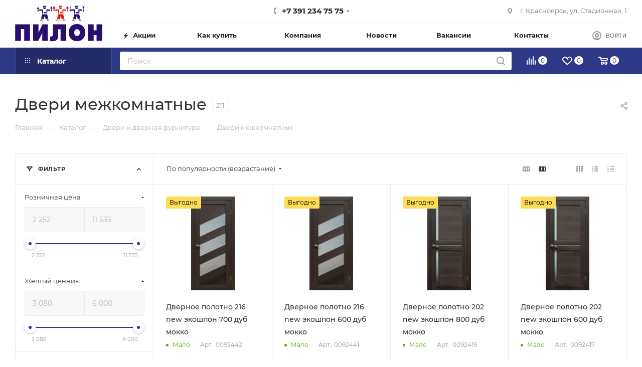

--- FILE ---
content_type: text/html; charset=UTF-8
request_url: https://pilon.ru/catalog/dveri_i_dvernaya_furnitura/dveri_mezhkomnatnye/
body_size: 77170
content:
<!DOCTYPE html>
<html xmlns="http://www.w3.org/1999/xhtml" xml:lang="ru" lang="ru"  >
<head><link rel="next" href="https://pilon.ru/catalog/dveri_i_dvernaya_furnitura/dveri_mezhkomnatnye/?PAGEN_1=2" />

	<title>Двери межкомнатные в ПИЛОН — купить стройматериалы в интернет-магазине ПИЛОН с доставкой оптом и в розницу</title>
    <meta name="color-scheme" content="">

	<meta name="HandheldFriendly" content="true" />
	<meta name="yes" content="yes" />
	<meta name="apple-mobile-web-app-status-bar-style" content="black" />
	<meta name="viewport" content="initial-scale=1.0, width=device-width, maximum-scale=1" />
	<meta name="SKYPE_TOOLBAR" content="SKYPE_TOOLBAR_PARSER_COMPATIBLE" />
	<meta http-equiv="Content-Type" content="text/html; charset=UTF-8" />
<meta name="keywords" content="интернет-магазин, заказать, купить" />
<meta name="description" content="Купить Двери межкомнатные в интернет-магазине Пилон по выгодной цене. Широкий выбор, доставка по Красноярску и краю." />
<script data-skip-moving="true">(function(w, d) {var v = w.frameCacheVars = {"CACHE_MODE":"HTMLCACHE","storageBlocks":[],"dynamicBlocks":{"4i19eW":"68b329da9893","basketitems-component-block":"d41d8cd98f00","header-buffered-logo1":"5ecf40ba38ae","header-auth-block1":"d41d8cd98f00","mobile-basket-with-compare-block1":"d41d8cd98f00","header-buffered-logo2":"5ecf40ba38ae","header-auth-block2":"d41d8cd98f00","header-basket-with-compare-block1":"d41d8cd98f00","header-buffered-fixed-logo1":"5ecf40ba38ae","header-auth-block3":"d41d8cd98f00","header-basket-with-compare-block2":"d41d8cd98f00","header-basket-with-compare-block3":"d41d8cd98f00","header-auth-block4":"d41d8cd98f00","mobile-auth-block1":"d41d8cd98f00","mobile-basket-with-compare-block2":"d41d8cd98f00","viewtype-block-top":"e38ce65777b5","viewtype-block":"838bffb1dbab","viewed-block":"d41d8cd98f00","8gJilP":"d41d8cd98f00","basketitems-block":"d41d8cd98f00"},"AUTO_UPDATE":true,"AUTO_UPDATE_TTL":120,"version":2};var inv = false;if (v.AUTO_UPDATE === false){if (v.AUTO_UPDATE_TTL && v.AUTO_UPDATE_TTL > 0){var lm = Date.parse(d.lastModified);if (!isNaN(lm)){var td = new Date().getTime();if ((lm + v.AUTO_UPDATE_TTL * 1000) >= td){w.frameRequestStart = false;w.preventAutoUpdate = true;return;}inv = true;}}else{w.frameRequestStart = false;w.preventAutoUpdate = true;return;}}var r = w.XMLHttpRequest ? new XMLHttpRequest() : (w.ActiveXObject ? new w.ActiveXObject("Microsoft.XMLHTTP") : null);if (!r) { return; }w.frameRequestStart = true;var m = v.CACHE_MODE; var l = w.location; var x = new Date().getTime();var q = "?bxrand=" + x + (l.search.length > 0 ? "&" + l.search.substring(1) : "");var u = l.protocol + "//" + l.host + l.pathname + q;r.open("GET", u, true);r.setRequestHeader("BX-ACTION-TYPE", "get_dynamic");r.setRequestHeader("X-Bitrix-Composite", "get_dynamic");r.setRequestHeader("BX-CACHE-MODE", m);r.setRequestHeader("BX-CACHE-BLOCKS", v.dynamicBlocks ? JSON.stringify(v.dynamicBlocks) : "");if (inv){r.setRequestHeader("BX-INVALIDATE-CACHE", "Y");}try { r.setRequestHeader("BX-REF", d.referrer || "");} catch(e) {}if (m === "APPCACHE"){r.setRequestHeader("BX-APPCACHE-PARAMS", JSON.stringify(v.PARAMS));r.setRequestHeader("BX-APPCACHE-URL", v.PAGE_URL ? v.PAGE_URL : "");}r.onreadystatechange = function() {if (r.readyState != 4) { return; }var a = r.getResponseHeader("BX-RAND");var b = w.BX && w.BX.frameCache ? w.BX.frameCache : false;if (a != x || !((r.status >= 200 && r.status < 300) || r.status === 304 || r.status === 1223 || r.status === 0)){var f = {error:true, reason:a!=x?"bad_rand":"bad_status", url:u, xhr:r, status:r.status};if (w.BX && w.BX.ready && b){BX.ready(function() {setTimeout(function(){BX.onCustomEvent("onFrameDataRequestFail", [f]);}, 0);});}w.frameRequestFail = f;return;}if (b){b.onFrameDataReceived(r.responseText);if (!w.frameUpdateInvoked){b.update(false);}w.frameUpdateInvoked = true;}else{w.frameDataString = r.responseText;}};r.send();var p = w.performance;if (p && p.addEventListener && p.getEntries && p.setResourceTimingBufferSize){var e = 'resourcetimingbufferfull';var h = function() {if (w.BX && w.BX.frameCache && w.BX.frameCache.frameDataInserted){p.removeEventListener(e, h);}else {p.setResourceTimingBufferSize(p.getEntries().length + 50);}};p.addEventListener(e, h);}})(window, document);</script>
<script data-skip-moving="true">(function(w, d, n) {var cl = "bx-core";var ht = d.documentElement;var htc = ht ? ht.className : undefined;if (htc === undefined || htc.indexOf(cl) !== -1){return;}var ua = n.userAgent;if (/(iPad;)|(iPhone;)/i.test(ua)){cl += " bx-ios";}else if (/Windows/i.test(ua)){cl += ' bx-win';}else if (/Macintosh/i.test(ua)){cl += " bx-mac";}else if (/Linux/i.test(ua) && !/Android/i.test(ua)){cl += " bx-linux";}else if (/Android/i.test(ua)){cl += " bx-android";}cl += (/(ipad|iphone|android|mobile|touch)/i.test(ua) ? " bx-touch" : " bx-no-touch");cl += w.devicePixelRatio && w.devicePixelRatio >= 2? " bx-retina": " bx-no-retina";if (/AppleWebKit/.test(ua)){cl += " bx-chrome";}else if (/Opera/.test(ua)){cl += " bx-opera";}else if (/Firefox/.test(ua)){cl += " bx-firefox";}ht.className = htc ? htc + " " + cl : cl;})(window, document, navigator);</script>

<link href="/bitrix/js/ui/design-tokens/dist/ui.design-tokens.min.css?173207823423463"  rel="stylesheet" />
<link href="/bitrix/js/ui/fonts/opensans/ui.font.opensans.min.css?16838750972320"  rel="stylesheet" />
<link href="/bitrix/js/main/popup/dist/main.popup.bundle.min.css?173207833826589"  rel="stylesheet" />
<link href="/bitrix/cache/css/s1/aspro_max/page_59cd946488507f8d12917b054a777401/page_59cd946488507f8d12917b054a777401_v1.css?176842680869380"  rel="stylesheet" />
<link href="/bitrix/cache/css/s1/aspro_max/default_2447a65cc9b4d52471d356c6a6d3503e/default_2447a65cc9b4d52471d356c6a6d3503e_v1.css?17684268084791"  rel="stylesheet" />
<link href="/bitrix/cache/css/s1/aspro_max/template_076928a939198a43797f6b5844cae157/template_076928a939198a43797f6b5844cae157_v1.css?17684268081227388"  data-template-style="true" rel="stylesheet" />


<script type="extension/settings" data-extension="currency.currency-core">{"region":"ru"}</script>


<link href="/bitrix/templates/aspro_max/css/critical.min.css?168431149924" data-skip-moving="true" rel="stylesheet">
<meta name="theme-color" content="#2d3887">
<style>:root{--theme-base-color: #2d3887;--theme-base-opacity-color: #2d38871a;--theme-base-color-hue:233;--theme-base-color-saturation:50%;--theme-base-color-lightness:35%;}</style>
<style>html {--theme-page-width: 1348px;--theme-page-width-padding: 30px}</style>
<script data-skip-moving="true">window.lazySizesConfig = window.lazySizesConfig || {};lazySizesConfig.loadMode = 1;lazySizesConfig.expand = 200;lazySizesConfig.expFactor = 1;lazySizesConfig.hFac = 0.1;window.lazySizesConfig.lazyClass = "lazy";</script>
<script src="/bitrix/templates/aspro_max/js/ls.unveilhooks.min.js" data-skip-moving="true" defer></script>
<script src="/bitrix/templates/aspro_max/js/lazysizes.min.js" data-skip-moving="true" defer></script>
<link href="/bitrix/templates/aspro_max/css/print.min.css?168431150521755" data-template-style="true" rel="stylesheet" media="print">
					<script data-skip-moving="true" src="/bitrix/js/main/jquery/jquery-2.2.4.min.js"></script>
					<script data-skip-moving="true" src="/bitrix/templates/aspro_max/js/speed.min.js?=1684311503"></script>
<link rel="shortcut icon" href="/favicon.svg" type="image/svg+xml" />
<link rel="apple-touch-icon" sizes="180x180" href="/upload/CMax/0a2/gl2l2i4apy9qo3hhmifa1iykudt0z09a.svg" />
<meta property="ya:interaction" content="XML_FORM" />
<meta property="ya:interaction:url" content="https://pilon.ru/catalog/dveri_i_dvernaya_furnitura/dveri_mezhkomnatnye/?mode=xml" />
<meta property="og:image" content="https://pilon.ru:443/upload/iblock/8f5/hz2a8cvitz9jw72vpx50lcnk0ufsyt16.jpg" />
<link rel="image_src" href="https://pilon.ru:443/upload/iblock/8f5/hz2a8cvitz9jw72vpx50lcnk0ufsyt16.jpg"  />
<meta property="og:title" content="Двери межкомнатные в ПИЛОН — купить стройматериалы в интернет-магазине ПИЛОН с доставкой оптом и в розницу" />
<meta property="og:type" content="website" />
<meta property="og:url" content="https://pilon.ru:443/catalog/dveri_i_dvernaya_furnitura/dveri_mezhkomnatnye/" />
<meta property="og:description" content="Купить Двери межкомнатные в интернет-магазине Пилон по выгодной цене. Широкий выбор, доставка по Красноярску и краю." />
<script src="/bitrix/templates/aspro_max/js/fetch/bottom_panel.min.js?1705048736554" data-skip-moving="true" defer=""></script>
		<style>html {--fixed-header:80px;}</style>	

<link rel="preconnect" href="https://cdn.diginetica.net/">
<link rel="preconnect" href="https://tracking.diginetica.net/">
<link rel="preconnect" href="https://tracking-app.diginetica.net/">


<!--diginetica-->
<meta name='product' content='Digi Product Page'>
<meta name='category' content='Digi Category Page'>
<!--/diginetica-->
</head>


<body class=" site_s1  fill_bg_n catalog-delayed-btn-Y theme-default" id="main" data-site="/">
		
	<div id="panel"></div>
	<div id="bxdynamic_4i19eW_start" style="display:none"></div>
<div id="bxdynamic_4i19eW_end" style="display:none"></div>				<div id="bxdynamic_basketitems-component-block_start" style="display:none"></div><div id="bxdynamic_basketitems-component-block_end" style="display:none"></div>								<div class="cd-modal-bg"></div>
		<script data-skip-moving="true">var solutionName = 'arMaxOptions';</script>
		<script src="/bitrix/templates/aspro_max/js/setTheme.php?site_id=s1&site_dir=/" data-skip-moving="true"></script>
				<div class="wrapper1  header_bgcolored long_header2 colored_header with_left_block  catalog_page basket_normal basket_fill_DARK side_LEFT block_side_WIDE catalog_icons_Y banner_auto  mheader-v2 header-v6 header-font-lower_Y regions_N title_position_LEFT footer-v1 front-vindex1 mfixed_Y mfixed_view_always title-v3 lazy_Y with_phones compact-catalog normal-catalog-img landing-normal big-banners-mobile-normal bottom-icons-panel-Y compact-breadcrumbs-N catalog-delayed-btn-Y header_search_opacity  ">

<div class="mega_fixed_menu scrollblock">
	<div class="maxwidth-theme">
		<svg class="svg svg-close" width="14" height="14" viewBox="0 0 14 14">
		  <path data-name="Rounded Rectangle 568 copy 16" d="M1009.4,953l5.32,5.315a0.987,0.987,0,0,1,0,1.4,1,1,0,0,1-1.41,0L1008,954.4l-5.32,5.315a0.991,0.991,0,0,1-1.4-1.4L1006.6,953l-5.32-5.315a0.991,0.991,0,0,1,1.4-1.4l5.32,5.315,5.31-5.315a1,1,0,0,1,1.41,0,0.987,0.987,0,0,1,0,1.4Z" transform="translate(-1001 -946)"></path>
		</svg>
		<i class="svg svg-close mask arrow"></i>
		<div class="row">
			<div class="col-md-9">
				<div class="left_menu_block">
					<div class="logo_block flexbox flexbox--row align-items-normal">
						<div class="logo">
							<div id="bxdynamic_header-buffered-logo1_start" style="display:none"></div><a href="/"><svg width="493" height="201" viewBox="0 0 493 201" fill="none" xmlns="http://www.w3.org/2000/svg">
<path fill-rule="evenodd" clip-rule="evenodd" d="M123.64 18.9H137.21L130.42 5.84998L123.64 18.9Z" fill="#290E72"/>
<path fill-rule="evenodd" clip-rule="evenodd" d="M130.43 20.93C131.243 20.93 132.038 21.1713 132.714 21.6234C133.391 22.0754 133.917 22.7179 134.228 23.4695C134.539 24.2211 134.62 25.048 134.46 25.8455C134.301 26.643 133.908 27.3753 133.333 27.9497C132.757 28.5241 132.024 28.9148 131.226 29.0722C130.428 29.2297 129.601 29.1469 128.85 28.8343C128.099 28.5216 127.458 27.9933 127.008 27.3161C126.557 26.6389 126.318 25.8433 126.32 25.03C126.323 23.9417 126.757 22.8989 127.527 22.1302C128.298 21.3616 129.342 20.93 130.43 20.93" fill="#290E72"/>
<path d="M132.54 31.69H128.3V35.21H132.54V31.69Z" fill="#290E72"/>
<path fill-rule="evenodd" clip-rule="evenodd" d="M136.5 20.48H152.44H157.91V28.46V43.54H152.44V28.46H136.5V20.48Z" fill="#290E72"/>
<path fill-rule="evenodd" clip-rule="evenodd" d="M198.3 20.48H182.36H176.89V28.46V43.54H182.36V28.46H198.3V20.48Z" fill="#290E72"/>
<path d="M173.02 34.73H161.96V42.68H173.02V34.73Z" fill="#290E72"/>
<path fill-rule="evenodd" clip-rule="evenodd" d="M158.74 0H173.62V4.58H180.49V6.56H173.62H171.49H158.74V0Z" fill="#290E72"/>
<path fill-rule="evenodd" clip-rule="evenodd" d="M174.41 9.35999C174.615 10.5005 174.567 11.672 174.27 12.7921C173.973 13.9121 173.434 14.9533 172.691 15.8422C171.947 16.7311 171.018 17.4461 169.968 17.9367C168.918 18.4273 167.774 18.6815 166.615 18.6815C165.456 18.6815 164.312 18.4273 163.262 17.9367C162.212 17.4461 161.283 16.7311 160.539 15.8422C159.796 14.9533 159.257 13.9121 158.96 12.7921C158.663 11.672 158.615 10.5005 158.82 9.35999H174.41Z" fill="#290E72"/>
<path fill-rule="evenodd" clip-rule="evenodd" d="M139.5 82.44H156.75L151.57 76.67H150.38L139.5 82.44Z" fill="#290E72"/>
<path fill-rule="evenodd" clip-rule="evenodd" d="M195.11 82.44H177.86L183.04 76.67H184.24L195.11 82.44Z" fill="#290E72"/>
<path fill-rule="evenodd" clip-rule="evenodd" d="M153.53 48.13H167.32H167.47H181.28L187.72 71.83L173.4 76.11L167.41 56.87L167.4 56.83L167.39 56.87L161.4 76.11L147.07 71.83L153.53 48.13Z" fill="#290E72"/>
<path fill-rule="evenodd" clip-rule="evenodd" d="M199.46 14.68H203.38V8.90999H199.46V5.29999H210.38V8.90999H207.45V14.68H211.04V17.94H199.46V14.68Z" fill="#290E72"/>
<path fill-rule="evenodd" clip-rule="evenodd" d="M205.25 20.25C206.097 20.246 206.927 20.4937 207.633 20.9616C208.34 21.4294 208.891 22.0965 209.218 22.8782C209.545 23.6599 209.633 24.5211 209.47 25.3526C209.307 26.1842 208.901 26.9487 208.303 27.5493C207.706 28.1498 206.943 28.5595 206.112 28.7262C205.282 28.893 204.42 28.8094 203.637 28.4861C202.854 28.1627 202.184 27.6142 201.713 26.9099C201.242 26.2056 200.99 25.3773 200.99 24.53C200.99 23.3966 201.44 22.3095 202.24 21.5071C203.041 20.7047 204.127 20.2526 205.26 20.25" fill="#290E72"/>
<path d="M207.38 31.91H203.11V34.46H207.38V31.91Z" fill="#290E72"/>
<path fill-rule="evenodd" clip-rule="evenodd" d="M227.04 20.48H242.98H248.46V28.46V43.54H242.98V28.46H227.04V20.48Z" fill="#E4180F"/>
<path fill-rule="evenodd" clip-rule="evenodd" d="M288.84 20.48H272.91H267.43V28.46V43.54H272.91V28.46H288.84V20.48Z" fill="#E4180F"/>
<path d="M263.57 34.73H252.51V42.68H263.57V34.73Z" fill="#E4180F"/>
<path fill-rule="evenodd" clip-rule="evenodd" d="M249.28 0H264.17V4.58H271.03V6.56H264.17H262.03H249.28V0Z" fill="#E4180F"/>
<path fill-rule="evenodd" clip-rule="evenodd" d="M264.99 9.35999C265.19 10.4974 265.139 11.665 264.84 12.7805C264.541 13.8961 264.002 14.9327 263.259 15.8174C262.517 16.7021 261.589 17.4135 260.543 17.9016C259.496 18.3896 258.355 18.6426 257.2 18.6426C256.045 18.6426 254.904 18.3896 253.857 17.9016C252.811 17.4135 251.883 16.7021 251.141 15.8174C250.398 14.9327 249.859 13.8961 249.56 12.7805C249.261 11.665 249.21 10.4974 249.41 9.35999H264.99Z" fill="#E4180F"/>
<path fill-rule="evenodd" clip-rule="evenodd" d="M230.05 82.44H247.3L242.12 76.67H240.92L230.05 82.44Z" fill="#E4180F"/>
<path fill-rule="evenodd" clip-rule="evenodd" d="M285.66 82.44H268.41L273.58 76.67H274.78L285.66 82.44Z" fill="#E4180F"/>
<path fill-rule="evenodd" clip-rule="evenodd" d="M244.07 48.13H257.87H258.02H271.82L278.27 71.83L263.95 76.11L257.96 56.87L257.95 56.83L257.93 56.87L251.95 76.11L237.62 71.83L244.07 48.13Z" fill="#E4180F"/>
<path fill-rule="evenodd" clip-rule="evenodd" d="M220.7 20.25C221.547 20.248 222.375 20.4974 223.081 20.9665C223.786 21.4355 224.336 22.1033 224.661 22.8852C224.987 23.6671 225.073 24.528 224.909 25.3589C224.745 26.1897 224.338 26.9533 223.74 27.5529C223.142 28.1524 222.379 28.5611 221.549 28.727C220.718 28.893 219.857 28.8088 219.074 28.4852C218.292 28.1615 217.623 27.6129 217.152 26.9089C216.681 26.2048 216.43 25.3769 216.43 24.53C216.43 23.3966 216.88 22.3095 217.68 21.5071C218.481 20.7048 219.567 20.2527 220.7 20.25" fill="#E4180F"/>
<path d="M222.83 31.91H218.56V34.46H222.83V31.91Z" fill="#E4180F"/>
<path fill-rule="evenodd" clip-rule="evenodd" d="M295.93 20.25C296.777 20.25 297.604 20.501 298.308 20.9713C299.012 21.4416 299.56 22.11 299.884 22.8921C300.208 23.6742 300.293 24.5347 300.128 25.365C299.963 26.1952 299.555 26.9578 298.956 27.5564C298.358 28.155 297.595 28.5626 296.765 28.7278C295.935 28.8929 295.074 28.8081 294.292 28.4842C293.51 28.1603 292.842 27.6117 292.371 26.9078C291.901 26.204 291.65 25.3765 291.65 24.53C291.65 23.3949 292.101 22.3062 292.904 21.5036C293.706 20.7009 294.795 20.25 295.93 20.25Z" fill="#E4180F"/>
<path d="M298.06 31.91H293.79V34.46H298.06V31.91Z" fill="#E4180F"/>
<path fill-rule="evenodd" clip-rule="evenodd" d="M220.7 4.34998C222.084 4.34998 223.438 4.76052 224.589 5.52969C225.74 6.29886 226.637 7.39211 227.167 8.67119C227.697 9.95027 227.836 11.3577 227.566 12.7156C227.295 14.0735 226.629 15.3208 225.65 16.2997C224.671 17.2787 223.424 17.9454 222.066 18.2155C220.708 18.4856 219.3 18.3469 218.021 17.8171C216.742 17.2873 215.649 16.3901 214.88 15.239C214.111 14.0878 213.7 12.7344 213.7 11.35C213.7 9.49346 214.438 7.71298 215.75 6.40023C217.063 5.08747 218.843 4.34998 220.7 4.34998" fill="#E4180F"/>
<path d="M301.32 4.79999H290.33V18H301.32V4.79999Z" fill="#E4180F"/>
<path fill-rule="evenodd" clip-rule="evenodd" d="M317.64 20.48H333.58H339.06V28.46V43.54H333.58V28.46H317.64V20.48Z" fill="#290E72"/>
<path fill-rule="evenodd" clip-rule="evenodd" d="M379.44 20.48H363.51H358.03V28.46V43.54H363.51V28.46H379.44V20.48Z" fill="#290E72"/>
<path d="M354.17 34.73H343.11V42.68H354.17V34.73Z" fill="#290E72"/>
<path fill-rule="evenodd" clip-rule="evenodd" d="M339.88 0H354.77V4.58H361.63V6.56H354.77H352.63H339.88V0Z" fill="#290E72"/>
<path fill-rule="evenodd" clip-rule="evenodd" d="M355.55 9.35999C355.75 10.4974 355.699 11.665 355.4 12.7805C355.101 13.8961 354.562 14.9327 353.819 15.8174C353.077 16.7021 352.149 17.4135 351.103 17.9016C350.056 18.3896 348.915 18.6426 347.76 18.6426C346.605 18.6426 345.464 18.3896 344.417 17.9016C343.371 17.4135 342.443 16.7021 341.701 15.8174C340.958 14.9327 340.419 13.8961 340.12 12.7805C339.821 11.665 339.77 10.4974 339.97 9.35999H355.55Z" fill="#290E72"/>
<path fill-rule="evenodd" clip-rule="evenodd" d="M320.64 82.44H337.9L332.72 76.67H331.52L320.64 82.44Z" fill="#290E72"/>
<path fill-rule="evenodd" clip-rule="evenodd" d="M376.26 82.44H359.01L364.18 76.67H365.38L376.26 82.44Z" fill="#290E72"/>
<path fill-rule="evenodd" clip-rule="evenodd" d="M334.67 48.13H348.47H348.62H362.42L368.87 71.83L354.55 76.11L348.56 56.87L348.55 56.83L348.53 56.87L342.55 76.11L328.22 71.83L334.67 48.13Z" fill="#290E72"/>
<path fill-rule="evenodd" clip-rule="evenodd" d="M311.6 20.25C312.447 20.248 313.275 20.4974 313.981 20.9665C314.686 21.4355 315.236 22.1033 315.561 22.8852C315.887 23.6671 315.973 24.528 315.809 25.3589C315.645 26.1897 315.238 26.9533 314.64 27.5529C314.042 28.1524 313.279 28.5611 312.449 28.727C311.618 28.893 310.757 28.8088 309.974 28.4852C309.192 28.1615 308.523 27.6129 308.052 26.9089C307.581 26.2048 307.33 25.3769 307.33 24.53C307.33 23.3966 307.78 22.3095 308.58 21.5071C309.381 20.7048 310.467 20.2527 311.6 20.25" fill="#290E72"/>
<path d="M313.74 31.91H309.46V34.46H313.74V31.91Z" fill="#290E72"/>
<path fill-rule="evenodd" clip-rule="evenodd" d="M386.75 20.25C387.597 20.248 388.425 20.4974 389.131 20.9665C389.836 21.4355 390.386 22.1033 390.711 22.8852C391.037 23.6671 391.123 24.528 390.959 25.3589C390.795 26.1897 390.388 26.9533 389.79 27.5529C389.192 28.1524 388.429 28.5611 387.599 28.727C386.768 28.893 385.907 28.8088 385.124 28.4852C384.342 28.1615 383.673 27.6129 383.202 26.9089C382.731 26.2048 382.48 25.3769 382.48 24.53C382.48 23.3966 382.93 22.3095 383.73 21.5071C384.531 20.7048 385.617 20.2527 386.75 20.25" fill="#290E72"/>
<path d="M388.88 30.56H384.61V34.46H388.88V30.56Z" fill="#290E72"/>
<path fill-rule="evenodd" clip-rule="evenodd" d="M309 4.79999H310.69H313.17H317.67V8.24999H313.17V17.96H309V4.79999Z" fill="#290E72"/>
<path fill-rule="evenodd" clip-rule="evenodd" d="M379.39 3.90002H393.79L386.59 17.55L379.39 3.90002Z" fill="#290E72"/>
<path d="M0.509995 104.84H84.27V198.37H51.7V131.96H33.08V198.37H0.509995V104.84Z" fill="#290E72"/>
<path d="M102.05 104.84H132.57V151.47L155.57 104.84H184.55V198.37H153.73V153.48L130.69 198.37H102.05V104.84Z" fill="#290E72"/>
<path d="M213.99 104.84H289.29V198.39H257.29V132.9H243.9V168.01C243.944 171.853 243.642 175.691 243 179.48C239.87 196.75 224.33 200.38 209.42 200.38C205.26 200.38 202.85 199.89 197.78 198.93V173.1C207.78 175.31 212.09 172.62 213.39 164.26C213.851 160.823 214.055 157.357 214 153.89L213.99 104.84Z" fill="#290E72"/>
<path d="M350.05 170.707C352.232 170.752 354.396 170.3 356.374 169.386C358.351 168.472 360.09 167.12 361.454 165.435C364.437 161.933 365.939 157.291 365.939 151.478C365.939 145.666 364.447 140.994 361.494 137.512C360.118 135.832 358.371 134.487 356.387 133.58C354.403 132.673 352.235 132.228 350.05 132.28C347.114 132.239 344.235 133.075 341.787 134.68C339.289 136.345 337.32 138.678 336.11 141.407C334.758 144.595 334.062 148.017 334.062 151.474C334.062 154.93 334.758 158.352 336.11 161.54C337.312 164.287 339.282 166.638 341.787 168.317C344.238 169.913 347.116 170.746 350.05 170.707V170.707ZM350.05 199.996C343.418 200.075 336.836 198.858 330.681 196.416C324.993 194.136 319.882 190.647 315.707 186.197C311.517 181.719 308.296 176.441 306.241 170.687C301.92 158.235 301.92 144.712 306.241 132.26C308.285 126.516 311.493 121.245 315.667 116.77C319.835 112.348 324.924 108.875 330.582 106.59C343.099 101.803 356.971 101.803 369.488 106.59C375.116 108.876 380.182 112.331 384.343 116.72C388.506 121.193 391.707 126.457 393.749 132.191C398.084 144.682 398.084 158.246 393.749 170.736C391.694 176.485 388.48 181.762 384.303 186.246C380.146 190.677 375.054 194.149 369.389 196.416C363.245 198.861 356.672 200.078 350.05 199.996V199.996Z" fill="#290E72"/>
<path d="M411.77 198.37V104.84H443.79V138.84H460.54V104.84H492.56V198.37H460.54V165.82H443.79V198.37H411.77Z" fill="#290E72"/>
</svg>
</a><div id="bxdynamic_header-buffered-logo1_end" style="display:none"></div>						</div>
						<div class="top-description addr">
							Интернет-магазин 
представительского класса						</div>
					</div>
					<div class="search_block">
						<div class="search_wrap">
							<div class="search-block">
									<div class="search-wrapper">
		<div id="title-search_mega_menu">
			<form action="/catalog/" class="search">
				<div class="search-input-div">
					<input class="search-input" id="title-search-input_mega_menu" type="text" name="q" value="" placeholder="Поиск" size="20" maxlength="50" autocomplete="off" />
				</div>
				<div class="search-button-div">
					<button class="btn btn-search" type="submit" name="s" value="Найти"><i class="svg search2  inline " aria-hidden="true"><svg width="17" height="17" ><use xlink:href="/bitrix/templates/aspro_max/images/svg/header_icons_srite.svg#search"></use></svg></i></button>
					
					<span class="close-block inline-search-hide"><span class="svg svg-close close-icons"></span></span>
				</div>
			</form>
		</div>
	</div>
							</div>
						</div>
					</div>
										<!-- noindex -->

	<div class="burger_menu_wrapper">
		
			<div class="top_link_wrapper">
				<div class="menu-item dropdown catalog wide_menu   active">
					<div class="wrap">
						<a class="dropdown-toggle" href="/catalog/">
							<div class="link-title color-theme-hover">
																	<i class="svg inline  svg-inline-icon_catalog" aria-hidden="true" ><svg xmlns="http://www.w3.org/2000/svg" width="10" height="10" viewBox="0 0 10 10"><path  data-name="Rounded Rectangle 969 copy 7" class="cls-1" d="M644,76a1,1,0,1,1-1,1A1,1,0,0,1,644,76Zm4,0a1,1,0,1,1-1,1A1,1,0,0,1,648,76Zm4,0a1,1,0,1,1-1,1A1,1,0,0,1,652,76Zm-8,4a1,1,0,1,1-1,1A1,1,0,0,1,644,80Zm4,0a1,1,0,1,1-1,1A1,1,0,0,1,648,80Zm4,0a1,1,0,1,1-1,1A1,1,0,0,1,652,80Zm-8,4a1,1,0,1,1-1,1A1,1,0,0,1,644,84Zm4,0a1,1,0,1,1-1,1A1,1,0,0,1,648,84Zm4,0a1,1,0,1,1-1,1A1,1,0,0,1,652,84Z" transform="translate(-643 -76)"/></svg></i>																Каталог							</div>
						</a>
													<span class="tail"></span>
							<div class="burger-dropdown-menu row">
								<div class="menu-wrapper" >
									
																														<div class="col-md-4 dropdown-submenu  has_img">
																						<a href="/catalog/stroitelnye_materialy/" class="color-theme-hover" title="Строительные материалы">
												<span class="name option-font-bold">Строительные материалы</span>
											</a>
																								<div class="burger-dropdown-menu toggle_menu">
																																									<div class="menu-item   ">
															<a href="/catalog/stroitelnye_materialy/gipsokarton/" title="Гипсокартон">
																<span class="name color-theme-hover">Гипсокартон</span>
															</a>
																													</div>
																																									<div class="menu-item   ">
															<a href="/catalog/stroitelnye_materialy/sukhie_smesi/" title="Сухие смеси">
																<span class="name color-theme-hover">Сухие смеси</span>
															</a>
																													</div>
																																									<div class="menu-item   ">
															<a href="/catalog/stroitelnye_materialy/drevesno_plitnye_materialy/" title="Древесно плитные материалы">
																<span class="name color-theme-hover">Древесно плитные материалы</span>
															</a>
																													</div>
																																									<div class="menu-item   ">
															<a href="/catalog/stroitelnye_materialy/izolyatsiya/" title="Изоляция">
																<span class="name color-theme-hover">Изоляция</span>
															</a>
																													</div>
																																									<div class="menu-item   ">
															<a href="/catalog/stroitelnye_materialy/krepezh/" title="Крепеж">
																<span class="name color-theme-hover">Крепеж</span>
															</a>
																													</div>
																																									<div class="menu-item collapsed  ">
															<a href="/catalog/stroitelnye_materialy/krovlya/" title="Кровля">
																<span class="name color-theme-hover">Кровля</span>
															</a>
																													</div>
																																									<div class="menu-item collapsed  ">
															<a href="/catalog/stroitelnye_materialy/obshchestroitelnye_materialy/" title="Общестроительные материалы">
																<span class="name color-theme-hover">Общестроительные материалы</span>
															</a>
																													</div>
																																									<div class="menu-item collapsed  ">
															<a href="/catalog/stroitelnye_materialy/pilomaterial/" title="Пиломатериал">
																<span class="name color-theme-hover">Пиломатериал</span>
															</a>
																													</div>
																																									<div class="menu-item collapsed  ">
															<a href="/catalog/stroitelnye_materialy/sayding/" title="Сайдинг">
																<span class="name color-theme-hover">Сайдинг</span>
															</a>
																													</div>
																																									<div class="menu-item collapsed  ">
															<a href="/catalog/stroitelnye_materialy/profili_alyuminievye_gost/" title="Профили алюминиевые ГОСТ">
																<span class="name color-theme-hover">Профили алюминиевые ГОСТ</span>
															</a>
																													</div>
																																									<div class="menu-item collapsed  ">
															<a href="/catalog/stroitelnye_materialy/truby_profilnye_metallicheskie/" title="Трубы профильные металлические">
																<span class="name color-theme-hover">Трубы профильные металлические</span>
															</a>
																													</div>
																									</div>
																					</div>
									
																														<div class="col-md-4 dropdown-submenu  has_img">
																						<a href="/catalog/otdelochnye_materialy/" class="color-theme-hover" title="Отделочные материалы">
												<span class="name option-font-bold">Отделочные материалы</span>
											</a>
																								<div class="burger-dropdown-menu toggle_menu">
																																									<div class="menu-item   ">
															<a href="/catalog/otdelochnye_materialy/lakokrasochnye_materialy/" title="Лакокрасочные материалы">
																<span class="name color-theme-hover">Лакокрасочные материалы</span>
															</a>
																													</div>
																																									<div class="menu-item   ">
															<a href="/catalog/otdelochnye_materialy/napolnye_pokrytiya/" title="Напольные покрытия">
																<span class="name color-theme-hover">Напольные покрытия</span>
															</a>
																													</div>
																																									<div class="menu-item   ">
															<a href="/catalog/otdelochnye_materialy/oboi/" title="Обои">
																<span class="name color-theme-hover">Обои</span>
															</a>
																													</div>
																																									<div class="menu-item   ">
															<a href="/catalog/otdelochnye_materialy/dekorativnye_pokrytiya/" title="Декоративные покрытия">
																<span class="name color-theme-hover">Декоративные покрытия</span>
															</a>
																													</div>
																																									<div class="menu-item   ">
															<a href="/catalog/otdelochnye_materialy/paneli_pvkh_i_mdf/" title="Панели ПВХ и МДФ">
																<span class="name color-theme-hover">Панели ПВХ и МДФ</span>
															</a>
																													</div>
																																									<div class="menu-item collapsed  ">
															<a href="/catalog/otdelochnye_materialy/pena_kleya_germetiki/" title="Пена, клея, герметики">
																<span class="name color-theme-hover">Пена, клея, герметики</span>
															</a>
																													</div>
																																									<div class="menu-item collapsed  ">
															<a href="/catalog/otdelochnye_materialy/kafel_keramogranit_mozaika/" title="Кафель, керамогранит, мозаика">
																<span class="name color-theme-hover">Кафель, керамогранит, мозаика</span>
															</a>
																													</div>
																																									<div class="menu-item collapsed  ">
															<a href="/catalog/otdelochnye_materialy/podokonniki_otkosy_otlivy/" title="Подоконники, откосы, отливы">
																<span class="name color-theme-hover">Подоконники, откосы, отливы</span>
															</a>
																													</div>
																																									<div class="menu-item collapsed  ">
															<a href="/catalog/otdelochnye_materialy/potolki/" title="Потолки">
																<span class="name color-theme-hover">Потолки</span>
															</a>
																													</div>
																									</div>
																					</div>
									
																														<div class="col-md-4 dropdown-submenu active has_img">
																						<a href="/catalog/dveri_i_dvernaya_furnitura/" class="color-theme-hover" title="Двери и дверная фурнитура">
												<span class="name option-font-bold">Двери и дверная фурнитура</span>
											</a>
																								<div class="burger-dropdown-menu toggle_menu">
																																									<div class="menu-item   active">
															<a href="/catalog/dveri_i_dvernaya_furnitura/dveri_mezhkomnatnye/" title="Двери межкомнатные">
																<span class="name color-theme-hover">Двери межкомнатные</span>
															</a>
																													</div>
																																									<div class="menu-item   ">
															<a href="/catalog/dveri_i_dvernaya_furnitura/dveri_metallicheskie/" title="Двери металлические">
																<span class="name color-theme-hover">Двери металлические</span>
															</a>
																													</div>
																																									<div class="menu-item   ">
															<a href="/catalog/dveri_i_dvernaya_furnitura/dvernye_korobki_nalichniki/" title="Дверные коробки, наличники">
																<span class="name color-theme-hover">Дверные коробки, наличники</span>
															</a>
																													</div>
																																									<div class="menu-item   ">
															<a href="/catalog/dveri_i_dvernaya_furnitura/furnitura/" title="Фурнитура">
																<span class="name color-theme-hover">Фурнитура</span>
															</a>
																													</div>
																									</div>
																					</div>
									
																														<div class="col-md-4 dropdown-submenu  has_img">
																						<a href="/catalog/elektrika_i_osveshchenie/" class="color-theme-hover" title="Электрика и освещение">
												<span class="name option-font-bold">Электрика и освещение</span>
											</a>
																								<div class="burger-dropdown-menu toggle_menu">
																																									<div class="menu-item   ">
															<a href="/catalog/elektrika_i_osveshchenie/avtomaticheskie_vyklyuchateli/" title="Автоматические выключатели">
																<span class="name color-theme-hover">Автоматические выключатели</span>
															</a>
																													</div>
																																									<div class="menu-item   ">
															<a href="/catalog/elektrika_i_osveshchenie/kabelno_provodnikovaya_produktsiya/" title="Кабельно-проводниковая продукция">
																<span class="name color-theme-hover">Кабельно-проводниковая продукция</span>
															</a>
																													</div>
																																									<div class="menu-item   ">
															<a href="/catalog/elektrika_i_osveshchenie/osveshchenie/" title="Освещение">
																<span class="name color-theme-hover">Освещение</span>
															</a>
																													</div>
																																									<div class="menu-item   ">
															<a href="/catalog/elektrika_i_osveshchenie/eksklyuzivnaya_kabelno_provodnikovaya_produktsiya/" title="Эксклюзивная кабельно-проводниковая продукция">
																<span class="name color-theme-hover">Эксклюзивная кабельно-проводниковая продукция</span>
															</a>
																													</div>
																																									<div class="menu-item   ">
															<a href="/catalog/elektrika_i_osveshchenie/schetchiki_elektroenergii/" title="Счетчики электроэнергии">
																<span class="name color-theme-hover">Счетчики электроэнергии</span>
															</a>
																													</div>
																																									<div class="menu-item collapsed  ">
															<a href="/catalog/elektrika_i_osveshchenie/tv_shtekery_perekhodniki_splittery/" title="ТВ-штекеры, переходники, сплиттеры">
																<span class="name color-theme-hover">ТВ-штекеры, переходники, сплиттеры</span>
															</a>
																													</div>
																																									<div class="menu-item collapsed  ">
															<a href="/catalog/elektrika_i_osveshchenie/udliniteli/" title="Удлинители">
																<span class="name color-theme-hover">Удлинители</span>
															</a>
																													</div>
																																									<div class="menu-item collapsed  ">
															<a href="/catalog/elektrika_i_osveshchenie/elektricheskie_shchitki_boksy/" title="Электрические щитки, боксы">
																<span class="name color-theme-hover">Электрические щитки, боксы</span>
															</a>
																													</div>
																																									<div class="menu-item collapsed  ">
															<a href="/catalog/elektrika_i_osveshchenie/elektrozvonki/" title="Электрозвонки">
																<span class="name color-theme-hover">Электрозвонки</span>
															</a>
																													</div>
																																									<div class="menu-item collapsed  ">
															<a href="/catalog/elektrika_i_osveshchenie/elektroustanovochnye_izdeliya/" title="Электроустановочные изделия">
																<span class="name color-theme-hover">Электроустановочные изделия</span>
															</a>
																													</div>
																																									<div class="menu-item collapsed  ">
															<a href="/catalog/elektrika_i_osveshchenie/elementy_pitaniya/" title="Элементы питания">
																<span class="name color-theme-hover">Элементы питания</span>
															</a>
																													</div>
																									</div>
																					</div>
									
																														<div class="col-md-4 dropdown-submenu  has_img">
																						<a href="/catalog/santekhnika_ventilyatsiya_kanalizatsiya/" class="color-theme-hover" title="Сантехника, вентиляция, канализация">
												<span class="name option-font-bold">Сантехника, вентиляция, канализация</span>
											</a>
																								<div class="burger-dropdown-menu toggle_menu">
																																									<div class="menu-item   ">
															<a href="/catalog/santekhnika_ventilyatsiya_kanalizatsiya/vanny/" title="Ванны">
																<span class="name color-theme-hover">Ванны</span>
															</a>
																													</div>
																																									<div class="menu-item   ">
															<a href="/catalog/santekhnika_ventilyatsiya_kanalizatsiya/inzhenernaya_santekhnika/" title="Инженерная сантехника">
																<span class="name color-theme-hover">Инженерная сантехника</span>
															</a>
																													</div>
																																									<div class="menu-item   ">
															<a href="/catalog/santekhnika_ventilyatsiya_kanalizatsiya/ventilyatsiya/" title="Вентиляция">
																<span class="name color-theme-hover">Вентиляция</span>
															</a>
																													</div>
																																									<div class="menu-item   ">
															<a href="/catalog/santekhnika_ventilyatsiya_kanalizatsiya/mebel_dlya_vannykh_komnat/" title="Мебель для ванных комнат">
																<span class="name color-theme-hover">Мебель для ванных комнат</span>
															</a>
																													</div>
																																									<div class="menu-item   ">
															<a href="/catalog/santekhnika_ventilyatsiya_kanalizatsiya/nasosy/" title="Насосы">
																<span class="name color-theme-hover">Насосы</span>
															</a>
																													</div>
																																									<div class="menu-item collapsed  ">
															<a href="/catalog/santekhnika_ventilyatsiya_kanalizatsiya/otoplenie/" title="Отопление">
																<span class="name color-theme-hover">Отопление</span>
															</a>
																													</div>
																																									<div class="menu-item collapsed  ">
															<a href="/catalog/santekhnika_ventilyatsiya_kanalizatsiya/sanfayans/" title="Санфаянс">
																<span class="name color-theme-hover">Санфаянс</span>
															</a>
																													</div>
																																									<div class="menu-item collapsed  ">
															<a href="/catalog/santekhnika_ventilyatsiya_kanalizatsiya/smesiteli_1/" title="Смесители">
																<span class="name color-theme-hover">Смесители</span>
															</a>
																													</div>
																									</div>
																					</div>
									
																														<div class="col-md-4 dropdown-submenu  has_img">
																						<a href="/catalog/instrument/" class="color-theme-hover" title="Инструмент">
												<span class="name option-font-bold">Инструмент</span>
											</a>
																								<div class="burger-dropdown-menu toggle_menu">
																																									<div class="menu-item   ">
															<a href="/catalog/instrument/nabory_instrumentov/" title="Наборы инструментов">
																<span class="name color-theme-hover">Наборы инструментов</span>
															</a>
																													</div>
																																									<div class="menu-item   ">
															<a href="/catalog/instrument/raskhodnye_materialy/" title="Расходные материалы">
																<span class="name color-theme-hover">Расходные материалы</span>
															</a>
																													</div>
																																									<div class="menu-item   ">
															<a href="/catalog/instrument/ruchnoy_instrument/" title="Ручной инструмент">
																<span class="name color-theme-hover">Ручной инструмент</span>
															</a>
																													</div>
																																									<div class="menu-item   ">
															<a href="/catalog/instrument/svarochnye_apparaty/" title="Сварочные аппараты">
																<span class="name color-theme-hover">Сварочные аппараты</span>
															</a>
																													</div>
																																									<div class="menu-item   ">
															<a href="/catalog/instrument/spetsializirovannyy_instrument/" title="Специализированный инструмент">
																<span class="name color-theme-hover">Специализированный инструмент</span>
															</a>
																													</div>
																																									<div class="menu-item collapsed  ">
															<a href="/catalog/instrument/sredstva_zashchity_truda/" title="Средства защиты труда">
																<span class="name color-theme-hover">Средства защиты труда</span>
															</a>
																													</div>
																																									<div class="menu-item collapsed  ">
															<a href="/catalog/instrument/stroitelnoe_oborudovanie_tekhnika/" title="Строительное оборудование, техника">
																<span class="name color-theme-hover">Строительное оборудование, техника</span>
															</a>
																													</div>
																																									<div class="menu-item collapsed  ">
															<a href="/catalog/instrument/prochie_instrumenty/" title="Прочие инструменты">
																<span class="name color-theme-hover">Прочие инструменты</span>
															</a>
																													</div>
																																									<div class="menu-item collapsed  ">
															<a href="/catalog/instrument/uborochnaya_tekhnika/" title="Уборочная техника">
																<span class="name color-theme-hover">Уборочная техника</span>
															</a>
																													</div>
																																									<div class="menu-item collapsed  ">
															<a href="/catalog/instrument/elektroinstrumenty/" title="Электроинструменты">
																<span class="name color-theme-hover">Электроинструменты</span>
															</a>
																													</div>
																																									<div class="menu-item collapsed  ">
															<a href="/catalog/instrument/meshki_dlya_musora_1/" title="Мешки для мусора">
																<span class="name color-theme-hover">Мешки для мусора</span>
															</a>
																													</div>
																									</div>
																					</div>
									
																														<div class="col-md-4 dropdown-submenu  has_img">
																						<a href="/catalog/dacha_i_sad/" class="color-theme-hover" title="Дача и сад">
												<span class="name option-font-bold">Дача и сад</span>
											</a>
																								<div class="burger-dropdown-menu toggle_menu">
																																									<div class="menu-item   ">
															<a href="/catalog/dacha_i_sad/banya_i_sauna/" title="Баня и сауна">
																<span class="name color-theme-hover">Баня и сауна</span>
															</a>
																													</div>
																																									<div class="menu-item   ">
															<a href="/catalog/dacha_i_sad/vse_dlya_otdykha/" title="Все для отдыха">
																<span class="name color-theme-hover">Все для отдыха</span>
															</a>
																													</div>
																																									<div class="menu-item   ">
															<a href="/catalog/dacha_i_sad/sadovyy_dekor/" title="Садовый декор">
																<span class="name color-theme-hover">Садовый декор</span>
															</a>
																													</div>
																																									<div class="menu-item   ">
															<a href="/catalog/dacha_i_sad/gorshki_yashchiki_dlya_rassady/" title="Горшки, ящики для рассады">
																<span class="name color-theme-hover">Горшки, ящики для рассады</span>
															</a>
																													</div>
																																									<div class="menu-item   ">
															<a href="/catalog/dacha_i_sad/dekorativnye_prudy/" title="Декоративные пруды">
																<span class="name color-theme-hover">Декоративные пруды</span>
															</a>
																													</div>
																																									<div class="menu-item collapsed  ">
															<a href="/catalog/dacha_i_sad/kolyshki_opory_dlya_rasteniy/" title="Колышки, опоры для растений">
																<span class="name color-theme-hover">Колышки, опоры для растений</span>
															</a>
																													</div>
																																									<div class="menu-item collapsed  ">
															<a href="/catalog/dacha_i_sad/sadovye_ograzhdeniya/" title="Садовые ограждения">
																<span class="name color-theme-hover">Садовые ограждения</span>
															</a>
																													</div>
																																									<div class="menu-item collapsed  ">
															<a href="/catalog/dacha_i_sad/sadovye_umyvalniki/" title="Садовые умывальники">
																<span class="name color-theme-hover">Садовые умывальники</span>
															</a>
																													</div>
																																									<div class="menu-item collapsed  ">
															<a href="/catalog/dacha_i_sad/sadovyy_instrument/" title="Садовый инструмент">
																<span class="name color-theme-hover">Садовый инструмент</span>
															</a>
																													</div>
																																									<div class="menu-item collapsed  ">
															<a href="/catalog/dacha_i_sad/sistemy_poliva/" title="Системы полива">
																<span class="name color-theme-hover">Системы полива</span>
															</a>
																													</div>
																																									<div class="menu-item collapsed  ">
															<a href="/catalog/dacha_i_sad/tenty/" title="Тенты">
																<span class="name color-theme-hover">Тенты</span>
															</a>
																													</div>
																																									<div class="menu-item collapsed  ">
															<a href="/catalog/dacha_i_sad/teplitsy/" title="Теплицы">
																<span class="name color-theme-hover">Теплицы</span>
															</a>
																													</div>
																																									<div class="menu-item collapsed  ">
															<a href="/catalog/dacha_i_sad/udobreniya_grunty/" title="Удобрения, грунты">
																<span class="name color-theme-hover">Удобрения, грунты</span>
															</a>
																													</div>
																									</div>
																					</div>
									
																														<div class="col-md-4 dropdown-submenu  has_img">
																						<a href="/catalog/tovary_dlya_doma/" class="color-theme-hover" title="Товары для дома">
												<span class="name option-font-bold">Товары для дома</span>
											</a>
																								<div class="burger-dropdown-menu toggle_menu">
																																									<div class="menu-item   ">
															<a href="/catalog/tovary_dlya_doma/verevki_shnury_shpagaty/" title="Веревки, шнуры, шпагаты">
																<span class="name color-theme-hover">Веревки, шнуры, шпагаты</span>
															</a>
																													</div>
																																									<div class="menu-item   ">
															<a href="/catalog/tovary_dlya_doma/gladilnye_doski_sushilki_dlya_belya/" title="Гладильные доски, сушилки для белья">
																<span class="name color-theme-hover">Гладильные доски, сушилки для белья</span>
															</a>
																													</div>
																																									<div class="menu-item   ">
															<a href="/catalog/tovary_dlya_doma/dekor/" title="Декор">
																<span class="name color-theme-hover">Декор</span>
															</a>
																													</div>
																																									<div class="menu-item   ">
															<a href="/catalog/tovary_dlya_doma/avtotovary/" title="Автотовары">
																<span class="name color-theme-hover">Автотовары</span>
															</a>
																													</div>
																																									<div class="menu-item   ">
															<a href="/catalog/tovary_dlya_doma/mebel_dlya_koridora/" title="Мебель для коридора">
																<span class="name color-theme-hover">Мебель для коридора</span>
															</a>
																													</div>
																																									<div class="menu-item collapsed  ">
															<a href="/catalog/tovary_dlya_doma/krepezhnye_remni/" title="Крепежные ремни">
																<span class="name color-theme-hover">Крепежные ремни</span>
															</a>
																													</div>
																																									<div class="menu-item collapsed  ">
															<a href="/catalog/tovary_dlya_doma/tekstil/" title="Текстиль">
																<span class="name color-theme-hover">Текстиль</span>
															</a>
																													</div>
																																									<div class="menu-item collapsed  ">
															<a href="/catalog/tovary_dlya_doma/tovary_dlya_konservirovaniya/" title="Товары для консервирования">
																<span class="name color-theme-hover">Товары для консервирования</span>
															</a>
																													</div>
																																									<div class="menu-item collapsed  ">
															<a href="/catalog/tovary_dlya_doma/tovary_dlya_kukhni/" title="Товары для кухни">
																<span class="name color-theme-hover">Товары для кухни</span>
															</a>
																													</div>
																																									<div class="menu-item collapsed  ">
															<a href="/catalog/tovary_dlya_doma/tovary_dlya_uborki/" title="Товары для уборки">
																<span class="name color-theme-hover">Товары для уборки</span>
															</a>
																													</div>
																																									<div class="menu-item collapsed  ">
															<a href="/catalog/tovary_dlya_doma/tovary_po_ukhodu_za_odezhdoy_i_obuvyu/" title="Товары по уходу за одеждой и обувью">
																<span class="name color-theme-hover">Товары по уходу за одеждой и обувью</span>
															</a>
																													</div>
																																									<div class="menu-item collapsed  ">
															<a href="/catalog/tovary_dlya_doma/khranenie/" title="Хранение">
																<span class="name color-theme-hover">Хранение</span>
															</a>
																													</div>
																																									<div class="menu-item collapsed  ">
															<a href="/catalog/tovary_dlya_doma/prochee/" title="Прочее">
																<span class="name color-theme-hover">Прочее</span>
															</a>
																													</div>
																																									<div class="menu-item collapsed  ">
															<a href="/catalog/tovary_dlya_doma/termometry/" title="Термометры">
																<span class="name color-theme-hover">Термометры</span>
															</a>
																													</div>
																																									<div class="menu-item collapsed  ">
															<a href="/catalog/tovary_dlya_doma/detskie_tovary/" title="Детские товары">
																<span class="name color-theme-hover">Детские товары</span>
															</a>
																													</div>
																																									<div class="menu-item collapsed  ">
															<a href="/catalog/tovary_dlya_doma/vesy/" title="Весы">
																<span class="name color-theme-hover">Весы</span>
															</a>
																													</div>
																																									<div class="menu-item collapsed  ">
															<a href="/catalog/tovary_dlya_doma/osvezhiteli_i_ochistiteli_vozdukha/" title="Освежители и очистители воздуха">
																<span class="name color-theme-hover">Освежители и очистители воздуха</span>
															</a>
																													</div>
																									</div>
																					</div>
																	</div>
							</div>
											</div>
				</div>
			</div>
					
		<div class="bottom_links_wrapper row">
								<div class="menu-item col-md-4 unvisible    ">
					<div class="wrap">
						<a class="" href="/sale/">
							<div class="link-title color-theme-hover">
																	<i class="svg inline  svg-inline-icon_discount" aria-hidden="true" ><svg xmlns="http://www.w3.org/2000/svg" width="9" height="12" viewBox="0 0 9 12"><path  data-name="Shape 943 copy 12" class="cls-1" d="M710,75l-7,7h3l-1,5,7-7h-3Z" transform="translate(-703 -75)"/></svg></i>																Акции							</div>
						</a>
											</div>
				</div>
								<div class="menu-item col-md-4 unvisible    ">
					<div class="wrap">
						<a class="" href="/info/brands/">
							<div class="link-title color-theme-hover">
																Бренды							</div>
						</a>
											</div>
				</div>
								<div class="menu-item col-md-4 unvisible dropdown   ">
					<div class="wrap">
						<a class="dropdown-toggle" href="/help/">
							<div class="link-title color-theme-hover">
																Как купить							</div>
						</a>
													<span class="tail"></span>
							<div class="burger-dropdown-menu">
								<div class="menu-wrapper" >
									
																														<div class="  ">
																						<a href="/help/payment/" class="color-theme-hover" title="Условия оплаты">
												<span class="name option-font-bold">Условия оплаты</span>
											</a>
																					</div>
									
																														<div class="  ">
																						<a href="/help/delivery/" class="color-theme-hover" title="Условия доставки">
												<span class="name option-font-bold">Условия доставки</span>
											</a>
																					</div>
									
																														<div class="  ">
																						<a href="/help/warranty/" class="color-theme-hover" title="Гарантия на товар">
												<span class="name option-font-bold">Гарантия на товар</span>
											</a>
																					</div>
																	</div>
							</div>
											</div>
				</div>
								<div class="menu-item col-md-4 unvisible dropdown   ">
					<div class="wrap">
						<a class="dropdown-toggle" href="/company/">
							<div class="link-title color-theme-hover">
																Компания							</div>
						</a>
													<span class="tail"></span>
							<div class="burger-dropdown-menu">
								<div class="menu-wrapper" >
									
																														<div class="  ">
																						<a href="/company/index.php" class="color-theme-hover" title="О компании">
												<span class="name option-font-bold">О компании</span>
											</a>
																					</div>
									
																														<div class="  ">
																						<a href="/company/news/" class="color-theme-hover" title="Новости">
												<span class="name option-font-bold">Новости</span>
											</a>
																					</div>
									
																														<div class="  ">
																						<a href="/company/vacancy/" class="color-theme-hover" title="Карьера">
												<span class="name option-font-bold">Карьера</span>
											</a>
																					</div>
									
																														<div class="  ">
																						<a href="/contacts/" class="color-theme-hover" title="Контакты">
												<span class="name option-font-bold">Контакты</span>
											</a>
																					</div>
																	</div>
							</div>
											</div>
				</div>
								<div class="menu-item col-md-4 unvisible    ">
					<div class="wrap">
						<a class="" href="/contacts/">
							<div class="link-title color-theme-hover">
																Контакты							</div>
						</a>
											</div>
				</div>
					</div>

	</div>
					<!-- /noindex -->
														</div>
			</div>
			<div class="col-md-3">
				<div class="right_menu_block">
					<div class="contact_wrap">
						<div class="info">
							<div class="phone blocks">
								<div class="">
																	<!-- noindex -->
			<div class="phone with_dropdown white sm">
									<div class="wrap">
						<div>
									<i class="svg svg-inline-phone  inline " aria-hidden="true"><svg width="5" height="13" ><use xlink:href="/bitrix/templates/aspro_max/images/svg/header_icons_srite.svg#phone_footer"></use></svg></i><a rel="nofollow" href="tel:+73912347575">+7 391 234 75 75</a>
										</div>
					</div>
													<div class="dropdown ">
						<div class="wrap scrollblock">
																							<div class="more_phone"><a class="more_phone_a" rel="nofollow"  href="tel:+73912347575">+7 391 234 75 75<span class="descr">Оптовый отдел</span></a></div>
																							<div class="more_phone"><a class="more_phone_a" rel="nofollow"  href="tel:+73912010101">+7 391 201 01 01<span class="descr">Администрация</span></a></div>
													</div>
					</div>
					<i class="svg svg-inline-down  inline " aria-hidden="true"><svg width="5" height="3" ><use xlink:href="/bitrix/templates/aspro_max/images/svg/header_icons_srite.svg#Triangle_down"></use></svg></i>					
							</div>
			<!-- /noindex -->
												</div>
								<div class="callback_wrap">
									<span class="callback-block animate-load font_upper colored" data-event="jqm" data-param-form_id="CALLBACK" data-name="callback">Заказать звонок</span>
								</div>
							</div>
							<div class="question_button_wrapper">
								<span class="btn btn-lg btn-transparent-border-color btn-wide animate-load colored_theme_hover_bg-el" data-event="jqm" data-param-form_id="ASK" data-name="ask">
									Задать вопрос								</span>
							</div>
							<div class="person_wrap">
		<div id="bxdynamic_header-auth-block1_start" style="display:none"></div><div id="bxdynamic_header-auth-block1_end" style="display:none"></div>
			<div id="bxdynamic_mobile-basket-with-compare-block1_start" style="display:none"></div><div id="bxdynamic_mobile-basket-with-compare-block1_end" style="display:none"></div>								</div>
						</div>
					</div>
					<div class="footer_wrap">
						
		
							<div class="email blocks color-theme-hover">
					<i class="svg inline  svg-inline-email" aria-hidden="true" ><svg xmlns="http://www.w3.org/2000/svg" width="11" height="9" viewBox="0 0 11 9"><path  data-name="Rectangle 583 copy 16" class="cls-1" d="M367,142h-7a2,2,0,0,1-2-2v-5a2,2,0,0,1,2-2h7a2,2,0,0,1,2,2v5A2,2,0,0,1,367,142Zm0-2v-3.039L364,139h-1l-3-2.036V140h7Zm-6.634-5,3.145,2.079L366.634,135h-6.268Z" transform="translate(-358 -133)"/></svg></i>					<a target="_blank" href="mailto:zakaz@pilon.ru">zakaz@pilon.ru</a><br>				</div>
		
		
							<div class="address blocks">
					<i class="svg inline  svg-inline-addr" aria-hidden="true" ><svg xmlns="http://www.w3.org/2000/svg" width="9" height="12" viewBox="0 0 9 12"><path class="cls-1" d="M959.135,82.315l0.015,0.028L955.5,87l-3.679-4.717,0.008-.013a4.658,4.658,0,0,1-.83-2.655,4.5,4.5,0,1,1,9,0A4.658,4.658,0,0,1,959.135,82.315ZM955.5,77a2.5,2.5,0,0,0-2.5,2.5,2.467,2.467,0,0,0,.326,1.212l-0.014.022,2.181,3.336,2.034-3.117c0.033-.046.063-0.094,0.093-0.142l0.066-.1-0.007-.009a2.468,2.468,0,0,0,.32-1.2A2.5,2.5,0,0,0,955.5,77Z" transform="translate(-951 -75)"/></svg></i>					г. Красноярск, ул. Стадионная, 1				</div>
		
							<div class="social-block">
							<div class="social-icons">
		<!-- noindex -->
	<ul>
																																	</ul>
	<!-- /noindex -->
</div>						</div>
					</div>
				</div>
			</div>
		</div>
	</div>
</div>
<div class="header_wrap visible-lg visible-md title-v3 ">
	<header id="header">
		<div class="header-wrapper fix-logo header-v6">
	<div class="logo_and_menu-row logo_and_menu-row--nested-menu icons_top">
			<div class="maxwidth-theme logo-row">
				<div class ="header__sub-inner">
						<div class = "header__left-part ">
							<div class="logo-block1 header__main-item">
								<div class="line-block line-block--16">
									<div class="logo line-block__item no-shrinked">
										<div id="bxdynamic_header-buffered-logo2_start" style="display:none"></div><a href="/"><svg width="493" height="201" viewBox="0 0 493 201" fill="none" xmlns="http://www.w3.org/2000/svg">
<path fill-rule="evenodd" clip-rule="evenodd" d="M123.64 18.9H137.21L130.42 5.84998L123.64 18.9Z" fill="#290E72"/>
<path fill-rule="evenodd" clip-rule="evenodd" d="M130.43 20.93C131.243 20.93 132.038 21.1713 132.714 21.6234C133.391 22.0754 133.917 22.7179 134.228 23.4695C134.539 24.2211 134.62 25.048 134.46 25.8455C134.301 26.643 133.908 27.3753 133.333 27.9497C132.757 28.5241 132.024 28.9148 131.226 29.0722C130.428 29.2297 129.601 29.1469 128.85 28.8343C128.099 28.5216 127.458 27.9933 127.008 27.3161C126.557 26.6389 126.318 25.8433 126.32 25.03C126.323 23.9417 126.757 22.8989 127.527 22.1302C128.298 21.3616 129.342 20.93 130.43 20.93" fill="#290E72"/>
<path d="M132.54 31.69H128.3V35.21H132.54V31.69Z" fill="#290E72"/>
<path fill-rule="evenodd" clip-rule="evenodd" d="M136.5 20.48H152.44H157.91V28.46V43.54H152.44V28.46H136.5V20.48Z" fill="#290E72"/>
<path fill-rule="evenodd" clip-rule="evenodd" d="M198.3 20.48H182.36H176.89V28.46V43.54H182.36V28.46H198.3V20.48Z" fill="#290E72"/>
<path d="M173.02 34.73H161.96V42.68H173.02V34.73Z" fill="#290E72"/>
<path fill-rule="evenodd" clip-rule="evenodd" d="M158.74 0H173.62V4.58H180.49V6.56H173.62H171.49H158.74V0Z" fill="#290E72"/>
<path fill-rule="evenodd" clip-rule="evenodd" d="M174.41 9.35999C174.615 10.5005 174.567 11.672 174.27 12.7921C173.973 13.9121 173.434 14.9533 172.691 15.8422C171.947 16.7311 171.018 17.4461 169.968 17.9367C168.918 18.4273 167.774 18.6815 166.615 18.6815C165.456 18.6815 164.312 18.4273 163.262 17.9367C162.212 17.4461 161.283 16.7311 160.539 15.8422C159.796 14.9533 159.257 13.9121 158.96 12.7921C158.663 11.672 158.615 10.5005 158.82 9.35999H174.41Z" fill="#290E72"/>
<path fill-rule="evenodd" clip-rule="evenodd" d="M139.5 82.44H156.75L151.57 76.67H150.38L139.5 82.44Z" fill="#290E72"/>
<path fill-rule="evenodd" clip-rule="evenodd" d="M195.11 82.44H177.86L183.04 76.67H184.24L195.11 82.44Z" fill="#290E72"/>
<path fill-rule="evenodd" clip-rule="evenodd" d="M153.53 48.13H167.32H167.47H181.28L187.72 71.83L173.4 76.11L167.41 56.87L167.4 56.83L167.39 56.87L161.4 76.11L147.07 71.83L153.53 48.13Z" fill="#290E72"/>
<path fill-rule="evenodd" clip-rule="evenodd" d="M199.46 14.68H203.38V8.90999H199.46V5.29999H210.38V8.90999H207.45V14.68H211.04V17.94H199.46V14.68Z" fill="#290E72"/>
<path fill-rule="evenodd" clip-rule="evenodd" d="M205.25 20.25C206.097 20.246 206.927 20.4937 207.633 20.9616C208.34 21.4294 208.891 22.0965 209.218 22.8782C209.545 23.6599 209.633 24.5211 209.47 25.3526C209.307 26.1842 208.901 26.9487 208.303 27.5493C207.706 28.1498 206.943 28.5595 206.112 28.7262C205.282 28.893 204.42 28.8094 203.637 28.4861C202.854 28.1627 202.184 27.6142 201.713 26.9099C201.242 26.2056 200.99 25.3773 200.99 24.53C200.99 23.3966 201.44 22.3095 202.24 21.5071C203.041 20.7047 204.127 20.2526 205.26 20.25" fill="#290E72"/>
<path d="M207.38 31.91H203.11V34.46H207.38V31.91Z" fill="#290E72"/>
<path fill-rule="evenodd" clip-rule="evenodd" d="M227.04 20.48H242.98H248.46V28.46V43.54H242.98V28.46H227.04V20.48Z" fill="#E4180F"/>
<path fill-rule="evenodd" clip-rule="evenodd" d="M288.84 20.48H272.91H267.43V28.46V43.54H272.91V28.46H288.84V20.48Z" fill="#E4180F"/>
<path d="M263.57 34.73H252.51V42.68H263.57V34.73Z" fill="#E4180F"/>
<path fill-rule="evenodd" clip-rule="evenodd" d="M249.28 0H264.17V4.58H271.03V6.56H264.17H262.03H249.28V0Z" fill="#E4180F"/>
<path fill-rule="evenodd" clip-rule="evenodd" d="M264.99 9.35999C265.19 10.4974 265.139 11.665 264.84 12.7805C264.541 13.8961 264.002 14.9327 263.259 15.8174C262.517 16.7021 261.589 17.4135 260.543 17.9016C259.496 18.3896 258.355 18.6426 257.2 18.6426C256.045 18.6426 254.904 18.3896 253.857 17.9016C252.811 17.4135 251.883 16.7021 251.141 15.8174C250.398 14.9327 249.859 13.8961 249.56 12.7805C249.261 11.665 249.21 10.4974 249.41 9.35999H264.99Z" fill="#E4180F"/>
<path fill-rule="evenodd" clip-rule="evenodd" d="M230.05 82.44H247.3L242.12 76.67H240.92L230.05 82.44Z" fill="#E4180F"/>
<path fill-rule="evenodd" clip-rule="evenodd" d="M285.66 82.44H268.41L273.58 76.67H274.78L285.66 82.44Z" fill="#E4180F"/>
<path fill-rule="evenodd" clip-rule="evenodd" d="M244.07 48.13H257.87H258.02H271.82L278.27 71.83L263.95 76.11L257.96 56.87L257.95 56.83L257.93 56.87L251.95 76.11L237.62 71.83L244.07 48.13Z" fill="#E4180F"/>
<path fill-rule="evenodd" clip-rule="evenodd" d="M220.7 20.25C221.547 20.248 222.375 20.4974 223.081 20.9665C223.786 21.4355 224.336 22.1033 224.661 22.8852C224.987 23.6671 225.073 24.528 224.909 25.3589C224.745 26.1897 224.338 26.9533 223.74 27.5529C223.142 28.1524 222.379 28.5611 221.549 28.727C220.718 28.893 219.857 28.8088 219.074 28.4852C218.292 28.1615 217.623 27.6129 217.152 26.9089C216.681 26.2048 216.43 25.3769 216.43 24.53C216.43 23.3966 216.88 22.3095 217.68 21.5071C218.481 20.7048 219.567 20.2527 220.7 20.25" fill="#E4180F"/>
<path d="M222.83 31.91H218.56V34.46H222.83V31.91Z" fill="#E4180F"/>
<path fill-rule="evenodd" clip-rule="evenodd" d="M295.93 20.25C296.777 20.25 297.604 20.501 298.308 20.9713C299.012 21.4416 299.56 22.11 299.884 22.8921C300.208 23.6742 300.293 24.5347 300.128 25.365C299.963 26.1952 299.555 26.9578 298.956 27.5564C298.358 28.155 297.595 28.5626 296.765 28.7278C295.935 28.8929 295.074 28.8081 294.292 28.4842C293.51 28.1603 292.842 27.6117 292.371 26.9078C291.901 26.204 291.65 25.3765 291.65 24.53C291.65 23.3949 292.101 22.3062 292.904 21.5036C293.706 20.7009 294.795 20.25 295.93 20.25Z" fill="#E4180F"/>
<path d="M298.06 31.91H293.79V34.46H298.06V31.91Z" fill="#E4180F"/>
<path fill-rule="evenodd" clip-rule="evenodd" d="M220.7 4.34998C222.084 4.34998 223.438 4.76052 224.589 5.52969C225.74 6.29886 226.637 7.39211 227.167 8.67119C227.697 9.95027 227.836 11.3577 227.566 12.7156C227.295 14.0735 226.629 15.3208 225.65 16.2997C224.671 17.2787 223.424 17.9454 222.066 18.2155C220.708 18.4856 219.3 18.3469 218.021 17.8171C216.742 17.2873 215.649 16.3901 214.88 15.239C214.111 14.0878 213.7 12.7344 213.7 11.35C213.7 9.49346 214.438 7.71298 215.75 6.40023C217.063 5.08747 218.843 4.34998 220.7 4.34998" fill="#E4180F"/>
<path d="M301.32 4.79999H290.33V18H301.32V4.79999Z" fill="#E4180F"/>
<path fill-rule="evenodd" clip-rule="evenodd" d="M317.64 20.48H333.58H339.06V28.46V43.54H333.58V28.46H317.64V20.48Z" fill="#290E72"/>
<path fill-rule="evenodd" clip-rule="evenodd" d="M379.44 20.48H363.51H358.03V28.46V43.54H363.51V28.46H379.44V20.48Z" fill="#290E72"/>
<path d="M354.17 34.73H343.11V42.68H354.17V34.73Z" fill="#290E72"/>
<path fill-rule="evenodd" clip-rule="evenodd" d="M339.88 0H354.77V4.58H361.63V6.56H354.77H352.63H339.88V0Z" fill="#290E72"/>
<path fill-rule="evenodd" clip-rule="evenodd" d="M355.55 9.35999C355.75 10.4974 355.699 11.665 355.4 12.7805C355.101 13.8961 354.562 14.9327 353.819 15.8174C353.077 16.7021 352.149 17.4135 351.103 17.9016C350.056 18.3896 348.915 18.6426 347.76 18.6426C346.605 18.6426 345.464 18.3896 344.417 17.9016C343.371 17.4135 342.443 16.7021 341.701 15.8174C340.958 14.9327 340.419 13.8961 340.12 12.7805C339.821 11.665 339.77 10.4974 339.97 9.35999H355.55Z" fill="#290E72"/>
<path fill-rule="evenodd" clip-rule="evenodd" d="M320.64 82.44H337.9L332.72 76.67H331.52L320.64 82.44Z" fill="#290E72"/>
<path fill-rule="evenodd" clip-rule="evenodd" d="M376.26 82.44H359.01L364.18 76.67H365.38L376.26 82.44Z" fill="#290E72"/>
<path fill-rule="evenodd" clip-rule="evenodd" d="M334.67 48.13H348.47H348.62H362.42L368.87 71.83L354.55 76.11L348.56 56.87L348.55 56.83L348.53 56.87L342.55 76.11L328.22 71.83L334.67 48.13Z" fill="#290E72"/>
<path fill-rule="evenodd" clip-rule="evenodd" d="M311.6 20.25C312.447 20.248 313.275 20.4974 313.981 20.9665C314.686 21.4355 315.236 22.1033 315.561 22.8852C315.887 23.6671 315.973 24.528 315.809 25.3589C315.645 26.1897 315.238 26.9533 314.64 27.5529C314.042 28.1524 313.279 28.5611 312.449 28.727C311.618 28.893 310.757 28.8088 309.974 28.4852C309.192 28.1615 308.523 27.6129 308.052 26.9089C307.581 26.2048 307.33 25.3769 307.33 24.53C307.33 23.3966 307.78 22.3095 308.58 21.5071C309.381 20.7048 310.467 20.2527 311.6 20.25" fill="#290E72"/>
<path d="M313.74 31.91H309.46V34.46H313.74V31.91Z" fill="#290E72"/>
<path fill-rule="evenodd" clip-rule="evenodd" d="M386.75 20.25C387.597 20.248 388.425 20.4974 389.131 20.9665C389.836 21.4355 390.386 22.1033 390.711 22.8852C391.037 23.6671 391.123 24.528 390.959 25.3589C390.795 26.1897 390.388 26.9533 389.79 27.5529C389.192 28.1524 388.429 28.5611 387.599 28.727C386.768 28.893 385.907 28.8088 385.124 28.4852C384.342 28.1615 383.673 27.6129 383.202 26.9089C382.731 26.2048 382.48 25.3769 382.48 24.53C382.48 23.3966 382.93 22.3095 383.73 21.5071C384.531 20.7048 385.617 20.2527 386.75 20.25" fill="#290E72"/>
<path d="M388.88 30.56H384.61V34.46H388.88V30.56Z" fill="#290E72"/>
<path fill-rule="evenodd" clip-rule="evenodd" d="M309 4.79999H310.69H313.17H317.67V8.24999H313.17V17.96H309V4.79999Z" fill="#290E72"/>
<path fill-rule="evenodd" clip-rule="evenodd" d="M379.39 3.90002H393.79L386.59 17.55L379.39 3.90002Z" fill="#290E72"/>
<path d="M0.509995 104.84H84.27V198.37H51.7V131.96H33.08V198.37H0.509995V104.84Z" fill="#290E72"/>
<path d="M102.05 104.84H132.57V151.47L155.57 104.84H184.55V198.37H153.73V153.48L130.69 198.37H102.05V104.84Z" fill="#290E72"/>
<path d="M213.99 104.84H289.29V198.39H257.29V132.9H243.9V168.01C243.944 171.853 243.642 175.691 243 179.48C239.87 196.75 224.33 200.38 209.42 200.38C205.26 200.38 202.85 199.89 197.78 198.93V173.1C207.78 175.31 212.09 172.62 213.39 164.26C213.851 160.823 214.055 157.357 214 153.89L213.99 104.84Z" fill="#290E72"/>
<path d="M350.05 170.707C352.232 170.752 354.396 170.3 356.374 169.386C358.351 168.472 360.09 167.12 361.454 165.435C364.437 161.933 365.939 157.291 365.939 151.478C365.939 145.666 364.447 140.994 361.494 137.512C360.118 135.832 358.371 134.487 356.387 133.58C354.403 132.673 352.235 132.228 350.05 132.28C347.114 132.239 344.235 133.075 341.787 134.68C339.289 136.345 337.32 138.678 336.11 141.407C334.758 144.595 334.062 148.017 334.062 151.474C334.062 154.93 334.758 158.352 336.11 161.54C337.312 164.287 339.282 166.638 341.787 168.317C344.238 169.913 347.116 170.746 350.05 170.707V170.707ZM350.05 199.996C343.418 200.075 336.836 198.858 330.681 196.416C324.993 194.136 319.882 190.647 315.707 186.197C311.517 181.719 308.296 176.441 306.241 170.687C301.92 158.235 301.92 144.712 306.241 132.26C308.285 126.516 311.493 121.245 315.667 116.77C319.835 112.348 324.924 108.875 330.582 106.59C343.099 101.803 356.971 101.803 369.488 106.59C375.116 108.876 380.182 112.331 384.343 116.72C388.506 121.193 391.707 126.457 393.749 132.191C398.084 144.682 398.084 158.246 393.749 170.736C391.694 176.485 388.48 181.762 384.303 186.246C380.146 190.677 375.054 194.149 369.389 196.416C363.245 198.861 356.672 200.078 350.05 199.996V199.996Z" fill="#290E72"/>
<path d="M411.77 198.37V104.84H443.79V138.84H460.54V104.84H492.56V198.37H460.54V165.82H443.79V198.37H411.77Z" fill="#290E72"/>
</svg>
</a><div id="bxdynamic_header-buffered-logo2_end" style="display:none"></div>									</div>
								</div>	
							</div>
						</div>	
						<div class="content-block header__right-part">
							<div class="subtop lines-block header__top-part  ">
									<div class="header__top-item">
										<div class="line-block line-block--8">
																					</div>
									</div>
									<div class="header__top-item">
										<div class="wrap_icon inner-table-block">
											<div class="phone-block icons flexbox flexbox--row">
																																	<!-- noindex -->
			<div class="phone with_dropdown">
									<i class="svg svg-inline-phone  inline " aria-hidden="true"><svg width="5" height="13" ><use xlink:href="/bitrix/templates/aspro_max/images/svg/header_icons_srite.svg#phone_black"></use></svg></i><a rel="nofollow" href="tel:+73912347575">+7 391 234 75 75</a>
													<div class="dropdown ">
						<div class="wrap scrollblock">
																							<div class="more_phone"><a class="more_phone_a" rel="nofollow"  href="tel:+73912347575">+7 391 234 75 75<span class="descr">Оптовый отдел</span></a></div>
																							<div class="more_phone"><a class="more_phone_a" rel="nofollow"  href="tel:+73912010101">+7 391 201 01 01<span class="descr">Администрация</span></a></div>
													</div>
					</div>
					<i class="svg svg-inline-down  inline " aria-hidden="true"><svg width="5" height="3" ><use xlink:href="/bitrix/templates/aspro_max/images/svg/header_icons_srite.svg#Triangle_down"></use></svg></i>					
							</div>
			<!-- /noindex -->
																																							</div>
										</div>
									</div>
									<div class="header__top-item">
										<div class="line-block line-block--40 line-block--40-1200">
																							
											<div class="line-block__item">
													<div class="inner-table-block">
		
							<div class="address inline-block tables">
					<i class="svg inline  svg-inline-addr" aria-hidden="true" ><svg xmlns="http://www.w3.org/2000/svg" width="9" height="12" viewBox="0 0 9 12"><path class="cls-1" d="M959.135,82.315l0.015,0.028L955.5,87l-3.679-4.717,0.008-.013a4.658,4.658,0,0,1-.83-2.655,4.5,4.5,0,1,1,9,0A4.658,4.658,0,0,1,959.135,82.315ZM955.5,77a2.5,2.5,0,0,0-2.5,2.5,2.467,2.467,0,0,0,.326,1.212l-0.014.022,2.181,3.336,2.034-3.117c0.033-.046.063-0.094,0.093-0.142l0.066-.1-0.007-.009a2.468,2.468,0,0,0,.32-1.2A2.5,2.5,0,0,0,955.5,77Z" transform="translate(-951 -75)"/></svg></i>					г. Красноярск, ул. Стадионная, 1				</div>
		
														</div>
											</div>
										</div>	
									</div>
							</div>
							<div class="subbottom header__main-part">
								<div class="header__main-item flex1">	
											<div class="menu">
												<div class="menu-only">
													<nav class="mega-menu sliced">
																	<div class="table-menu">
		<table>
			<tr>
					<td class="menu-item unvisible    ">
						<div class="wrap">
							<a class="" href="/sale/">
								<div>
																			<i class="svg inline  svg-inline-icon_discount" aria-hidden="true" ><svg xmlns="http://www.w3.org/2000/svg" width="9" height="12" viewBox="0 0 9 12"><path  data-name="Shape 943 copy 12" class="cls-1" d="M710,75l-7,7h3l-1,5,7-7h-3Z" transform="translate(-703 -75)"/></svg></i>																		Акции																	</div>
							</a>
													</div>
					</td>
					<td class="menu-item unvisible dropdown   ">
						<div class="wrap">
							<a class="dropdown-toggle" href="/help/">
								<div>
																		Как купить																	</div>
							</a>
																							<span class="tail"></span>
								<div class="dropdown-menu   BANNER">
																		<div class="customScrollbar ">
										<ul class="menu-wrapper menu-type-4" >
																																																																										<li class="    parent-items">
																																							<a href="/help/payment/" title="Условия оплаты">
						<span class="name ">Условия оплаты</span>							</a>
																																			</li>
																																																																																						<li class="    parent-items">
																																							<a href="/help/delivery/" title="Условия доставки">
						<span class="name ">Условия доставки</span>							</a>
																																			</li>
																																																																																						<li class="    parent-items">
																																							<a href="/help/warranty/" title="Гарантия на товар">
						<span class="name ">Гарантия на товар</span>							</a>
																																			</li>
																																	</ul>
									</div>
																	</div>
													</div>
					</td>
					<td class="menu-item unvisible dropdown   ">
						<div class="wrap">
							<a class="dropdown-toggle" href="/company/">
								<div>
																		Компания																	</div>
							</a>
																							<span class="tail"></span>
								<div class="dropdown-menu   BANNER">
																		<div class="customScrollbar ">
										<ul class="menu-wrapper menu-type-4" >
																																																																										<li class="    parent-items">
																																							<a href="/company/index.php" title="О компании">
						<span class="name ">О компании</span>							</a>
																																			</li>
																																																																																						<li class="    parent-items">
																																							<a href="/company/news/" title="Новости">
						<span class="name ">Новости</span>							</a>
																																			</li>
																																																																																						<li class="    parent-items">
																																							<a href="/company/vacancy/" title="Карьера">
						<span class="name ">Карьера</span>							</a>
																																			</li>
																																																																																						<li class="    parent-items">
																																							<a href="/contacts/" title="Контакты">
						<span class="name ">Контакты</span>							</a>
																																			</li>
																																	</ul>
									</div>
																	</div>
													</div>
					</td>
					<td class="menu-item unvisible    ">
						<div class="wrap">
							<a class="" href="/company/news/">
								<div>
																		Новости																	</div>
							</a>
													</div>
					</td>
					<td class="menu-item unvisible    ">
						<div class="wrap">
							<a class="" href="/company/vacancy/">
								<div>
																		Вакансии																	</div>
							</a>
													</div>
					</td>
					<td class="menu-item unvisible    ">
						<div class="wrap">
							<a class="" href="/contacts/">
								<div>
																		Контакты																	</div>
							</a>
													</div>
					</td>
				<td class="menu-item dropdown js-dropdown nosave unvisible">
					<div class="wrap">
						<a class="dropdown-toggle more-items" href="#">
							<span>+ &nbsp;ЕЩЕ</span>
						</a>
						<span class="tail"></span>
						<ul class="dropdown-menu"></ul>
					</div>
				</td>
			</tr>
		</table>
	</div>
	<script data-skip-moving="true">
		CheckTopMenuDotted();
	</script>
													</nav>
												</div>
											</div>
								</div>
									<div class="header__main-item">
										<div class="auth">
											<div class="wrap_icon inner-table-block person  with-title">
		<div id="bxdynamic_header-auth-block2_start" style="display:none"></div><div id="bxdynamic_header-auth-block2_end" style="display:none"></div>
												</div>
										</div>
									</div>	
							</div>	
						</div>
				</div>
			</div>	
	</div>
	<div class="menu-row middle-block bgcolored">
		<div class="maxwidth-theme">
			<div class="header__main-part menu-only">
				<div class="header__top-item menu-only-wr margin0">
					<nav class="mega-menu">
								<div class="table-menu">
		<table>
			<tr>
														<td class="menu-item dropdown wide_menu catalog wide_menu  active">
						<div class="wrap">
							<a class="dropdown-toggle" href="/catalog/">
								<div>
																			<i class="svg inline  svg-inline-icon_catalog" aria-hidden="true" ><svg xmlns="http://www.w3.org/2000/svg" width="10" height="10" viewBox="0 0 10 10"><path  data-name="Rounded Rectangle 969 copy 7" class="cls-1" d="M644,76a1,1,0,1,1-1,1A1,1,0,0,1,644,76Zm4,0a1,1,0,1,1-1,1A1,1,0,0,1,648,76Zm4,0a1,1,0,1,1-1,1A1,1,0,0,1,652,76Zm-8,4a1,1,0,1,1-1,1A1,1,0,0,1,644,80Zm4,0a1,1,0,1,1-1,1A1,1,0,0,1,648,80Zm4,0a1,1,0,1,1-1,1A1,1,0,0,1,652,80Zm-8,4a1,1,0,1,1-1,1A1,1,0,0,1,644,84Zm4,0a1,1,0,1,1-1,1A1,1,0,0,1,648,84Zm4,0a1,1,0,1,1-1,1A1,1,0,0,1,652,84Z" transform="translate(-643 -76)"/></svg></i>																		Каталог																			<i class="svg svg-inline-down" aria-hidden="true"><svg width="5" height="3" ><use xlink:href="/bitrix/templates/aspro_max/images/svg/trianglearrow_sprite.svg#trianglearrow_down"></use></svg></i>																		<div class="line-wrapper"><span class="line"></span></div>
								</div>
							</a>
																<span class="tail"></span>
								<div class="dropdown-menu  long-menu-items BANNER" >
																			<div class="menu-navigation">
											<div class="menu-navigation__sections-wrapper">
												<div class="customScrollbar scrollblock">
													<div class="menu-navigation__sections">
																													<div class="menu-navigation__sections-item">
																<a
																	href="/catalog/stroitelnye_materialy/"
																	class="menu-navigation__sections-item-link font_xs dark_link  menu-navigation__sections-item-link--image menu-navigation__sections-item-dropdown"
																>
																																			<i class="svg right svg-inline-right inline " aria-hidden="true"><svg width="3" height="5" ><use xlink:href="/bitrix/templates/aspro_max/images/svg/trianglearrow_sprite.svg#trianglearrow_right"></use></svg></i>																																																				<span class="image colored_theme_svg ">
																																																																													<img class="lazy" data-src="/upload/uf/b97/5qvw02oj6xb19esut8ul1tajl9zikqd4.svg" src="/bitrix/templates/aspro_max/images/loaders/double_ring.svg" alt="" title="" />
																																					</span>
																																		<span class="name">Строительные материалы</span>
																</a>
															</div>
																													<div class="menu-navigation__sections-item">
																<a
																	href="/catalog/otdelochnye_materialy/"
																	class="menu-navigation__sections-item-link font_xs dark_link  menu-navigation__sections-item-link--image menu-navigation__sections-item-dropdown"
																>
																																			<i class="svg right svg-inline-right inline " aria-hidden="true"><svg width="3" height="5" ><use xlink:href="/bitrix/templates/aspro_max/images/svg/trianglearrow_sprite.svg#trianglearrow_right"></use></svg></i>																																																				<span class="image colored_theme_svg ">
																																																																													<img class="lazy" data-src="/upload/uf/9a7/cnrlsm3nyycgvg4utsqqtj5ljq9nz3jd.svg" src="/bitrix/templates/aspro_max/images/loaders/double_ring.svg" alt="" title="" />
																																					</span>
																																		<span class="name">Отделочные материалы</span>
																</a>
															</div>
																													<div class="menu-navigation__sections-item active">
																<a
																	href="/catalog/dveri_i_dvernaya_furnitura/"
																	class="menu-navigation__sections-item-link font_xs colored_theme_text  menu-navigation__sections-item-link--image menu-navigation__sections-item-dropdown"
																>
																																			<i class="svg right svg-inline-right inline " aria-hidden="true"><svg width="3" height="5" ><use xlink:href="/bitrix/templates/aspro_max/images/svg/trianglearrow_sprite.svg#trianglearrow_right"></use></svg></i>																																																				<span class="image colored_theme_svg ">
																																																																													<img class="lazy" data-src="/upload/uf/955/l2r3zx1atcznju52yug2n1j8krtbna02.svg" src="/bitrix/templates/aspro_max/images/loaders/double_ring.svg" alt="" title="" />
																																					</span>
																																		<span class="name">Двери и дверная фурнитура</span>
																</a>
															</div>
																													<div class="menu-navigation__sections-item">
																<a
																	href="/catalog/elektrika_i_osveshchenie/"
																	class="menu-navigation__sections-item-link font_xs dark_link  menu-navigation__sections-item-link--image menu-navigation__sections-item-dropdown"
																>
																																			<i class="svg right svg-inline-right inline " aria-hidden="true"><svg width="3" height="5" ><use xlink:href="/bitrix/templates/aspro_max/images/svg/trianglearrow_sprite.svg#trianglearrow_right"></use></svg></i>																																																				<span class="image colored_theme_svg ">
																																																																													<img class="lazy" data-src="/upload/uf/428/8vy7uozljum6r8upc1twirzw205f3zpm.svg" src="/bitrix/templates/aspro_max/images/loaders/double_ring.svg" alt="" title="" />
																																					</span>
																																		<span class="name">Электрика и освещение</span>
																</a>
															</div>
																													<div class="menu-navigation__sections-item">
																<a
																	href="/catalog/santekhnika_ventilyatsiya_kanalizatsiya/"
																	class="menu-navigation__sections-item-link font_xs dark_link  menu-navigation__sections-item-link--image menu-navigation__sections-item-dropdown"
																>
																																			<i class="svg right svg-inline-right inline " aria-hidden="true"><svg width="3" height="5" ><use xlink:href="/bitrix/templates/aspro_max/images/svg/trianglearrow_sprite.svg#trianglearrow_right"></use></svg></i>																																																				<span class="image colored_theme_svg ">
																																																																													<img class="lazy" data-src="/upload/uf/e8f/sus2zcq6th08vtk0i9z1anh3rfd89oxz.svg" src="/bitrix/templates/aspro_max/images/loaders/double_ring.svg" alt="" title="" />
																																					</span>
																																		<span class="name">Сантехника, вентиляция, канализация</span>
																</a>
															</div>
																													<div class="menu-navigation__sections-item">
																<a
																	href="/catalog/instrument/"
																	class="menu-navigation__sections-item-link font_xs dark_link  menu-navigation__sections-item-link--image menu-navigation__sections-item-dropdown"
																>
																																			<i class="svg right svg-inline-right inline " aria-hidden="true"><svg width="3" height="5" ><use xlink:href="/bitrix/templates/aspro_max/images/svg/trianglearrow_sprite.svg#trianglearrow_right"></use></svg></i>																																																				<span class="image colored_theme_svg ">
																																																																													<img class="lazy" data-src="/upload/uf/7b7/4z8q5nsabf0hro77ka7po2m734a4tk9x.svg" src="/bitrix/templates/aspro_max/images/loaders/double_ring.svg" alt="" title="" />
																																					</span>
																																		<span class="name">Инструмент</span>
																</a>
															</div>
																													<div class="menu-navigation__sections-item">
																<a
																	href="/catalog/dacha_i_sad/"
																	class="menu-navigation__sections-item-link font_xs dark_link  menu-navigation__sections-item-link--image menu-navigation__sections-item-dropdown"
																>
																																			<i class="svg right svg-inline-right inline " aria-hidden="true"><svg width="3" height="5" ><use xlink:href="/bitrix/templates/aspro_max/images/svg/trianglearrow_sprite.svg#trianglearrow_right"></use></svg></i>																																																				<span class="image colored_theme_svg ">
																																																																													<img class="lazy" data-src="/upload/uf/3bd/x31zawjz8i2w1idis1yp3hfrxqerlbix.svg" src="/bitrix/templates/aspro_max/images/loaders/double_ring.svg" alt="" title="" />
																																					</span>
																																		<span class="name">Дача и сад</span>
																</a>
															</div>
																													<div class="menu-navigation__sections-item">
																<a
																	href="/catalog/tovary_dlya_doma/"
																	class="menu-navigation__sections-item-link font_xs dark_link  menu-navigation__sections-item-link--image menu-navigation__sections-item-dropdown"
																>
																																			<i class="svg right svg-inline-right inline " aria-hidden="true"><svg width="3" height="5" ><use xlink:href="/bitrix/templates/aspro_max/images/svg/trianglearrow_sprite.svg#trianglearrow_right"></use></svg></i>																																																				<span class="image colored_theme_svg ">
																																																																													<img class="lazy" data-src="/upload/uf/76f/7l33sx8sgdodpscgl4g0sj4mdxqoo9s6.svg" src="/bitrix/templates/aspro_max/images/loaders/double_ring.svg" alt="" title="" />
																																					</span>
																																		<span class="name">Товары для дома</span>
																</a>
															</div>
																											</div>
												</div>
											</div>
											<div class="menu-navigation__content">
																		<div class="customScrollbar scrollblock">
										
										<ul class="menu-wrapper menu-type-4">
																							
																																							<li class="dropdown-submenu icon  has_img parent-items">
																													<div class="flexbox flex-reverse">
																																																																																<div class="subitems-wrapper">
																	<ul class="menu-wrapper" >
																																																								<li class="   has_img">
																												<div class="menu_img ">
						<a href="/catalog/stroitelnye_materialy/gipsokarton/" class="noborder img_link colored_theme_svg">
															<img class="lazy" src="/bitrix/templates/aspro_max/images/loaders/double_ring.svg" data-src="/upload/resize_cache/iblock/d6f/60_60_0/auoxw2hm5yen7f7y164doyu18jqdxbku.jpg" alt="Гипсокартон" title="Гипсокартон" />
													</a>
					</div>
														<a href="/catalog/stroitelnye_materialy/gipsokarton/" title="Гипсокартон">
						<span class="name option-font-bold">Гипсокартон</span>							</a>
																											</li>
																																																								<li class="   has_img">
																												<div class="menu_img ">
						<a href="/catalog/stroitelnye_materialy/sukhie_smesi/" class="noborder img_link colored_theme_svg">
															<img class="lazy" src="/bitrix/templates/aspro_max/images/loaders/double_ring.svg" data-src="/upload/resize_cache/iblock/4f8/60_60_0/0s4x4zm4vchumib7j06dfvv4y2x04j0b.jpg" alt="Сухие смеси" title="Сухие смеси" />
													</a>
					</div>
														<a href="/catalog/stroitelnye_materialy/sukhie_smesi/" title="Сухие смеси">
						<span class="name option-font-bold">Сухие смеси</span>							</a>
																											</li>
																																																								<li class="   has_img">
																												<div class="menu_img ">
						<a href="/catalog/stroitelnye_materialy/drevesno_plitnye_materialy/" class="noborder img_link colored_theme_svg">
															<img class="lazy" src="/bitrix/templates/aspro_max/images/loaders/double_ring.svg" data-src="/upload/resize_cache/iblock/a61/60_60_0/ua4aww6bzw3g4aueegd545co6rulicqe.webp" alt="Древесно плитные материалы" title="Древесно плитные материалы" />
													</a>
					</div>
														<a href="/catalog/stroitelnye_materialy/drevesno_plitnye_materialy/" title="Древесно плитные материалы">
						<span class="name option-font-bold">Древесно плитные материалы</span>							</a>
																											</li>
																																																								<li class="   has_img">
																												<div class="menu_img ">
						<a href="/catalog/stroitelnye_materialy/izolyatsiya/" class="noborder img_link colored_theme_svg">
															<img class="lazy" src="/bitrix/templates/aspro_max/images/loaders/double_ring.svg" data-src="/upload/resize_cache/iblock/526/60_60_0/qdi1cp69ar3vc2fnav5ikedy2p9sl0vj.jpg" alt="Изоляция" title="Изоляция" />
													</a>
					</div>
														<a href="/catalog/stroitelnye_materialy/izolyatsiya/" title="Изоляция">
						<span class="name option-font-bold">Изоляция</span>							</a>
																											</li>
																																																								<li class="   has_img">
																												<div class="menu_img ">
						<a href="/catalog/stroitelnye_materialy/krepezh/" class="noborder img_link colored_theme_svg">
															<img class="lazy" src="/bitrix/templates/aspro_max/images/loaders/double_ring.svg" data-src="/upload/resize_cache/iblock/cd0/60_60_0/s2e14jp9l84qs8ofgma8t05yh66z6fft.jpg" alt="Крепеж" title="Крепеж" />
													</a>
					</div>
														<a href="/catalog/stroitelnye_materialy/krepezh/" title="Крепеж">
						<span class="name option-font-bold">Крепеж</span>							</a>
																											</li>
																																																								<li class="   has_img">
																												<div class="menu_img ">
						<a href="/catalog/stroitelnye_materialy/krovlya/" class="noborder img_link colored_theme_svg">
															<img class="lazy" src="/bitrix/templates/aspro_max/images/loaders/double_ring.svg" data-src="/upload/resize_cache/iblock/80e/60_60_0/onqv117nexnbvqdvfw4ritfgi2fb5xav.jpg" alt="Кровля" title="Кровля" />
													</a>
					</div>
														<a href="/catalog/stroitelnye_materialy/krovlya/" title="Кровля">
						<span class="name option-font-bold">Кровля</span>							</a>
																											</li>
																																																								<li class="   has_img">
																												<div class="menu_img ">
						<a href="/catalog/stroitelnye_materialy/obshchestroitelnye_materialy/" class="noborder img_link colored_theme_svg">
															<img class="lazy" src="/bitrix/templates/aspro_max/images/loaders/double_ring.svg" data-src="/upload/resize_cache/iblock/956/60_60_0/i8x5gft3wl2tbzc4releyu4va2glrwmt.jpg" alt="Общестроительные материалы" title="Общестроительные материалы" />
													</a>
					</div>
														<a href="/catalog/stroitelnye_materialy/obshchestroitelnye_materialy/" title="Общестроительные материалы">
						<span class="name option-font-bold">Общестроительные материалы</span>							</a>
																											</li>
																																																								<li class="   has_img">
																												<div class="menu_img ">
						<a href="/catalog/stroitelnye_materialy/pilomaterial/" class="noborder img_link colored_theme_svg">
															<img class="lazy" src="/bitrix/templates/aspro_max/images/loaders/double_ring.svg" data-src="/upload/resize_cache/iblock/889/60_60_0/ufugcqmhvdewlr910ggzr9o1lzy4f6xf.webp" alt="Пиломатериал" title="Пиломатериал" />
													</a>
					</div>
														<a href="/catalog/stroitelnye_materialy/pilomaterial/" title="Пиломатериал">
						<span class="name option-font-bold">Пиломатериал</span>							</a>
																											</li>
																																																								<li class="   has_img">
																												<div class="menu_img ">
						<a href="/catalog/stroitelnye_materialy/sayding/" class="noborder img_link colored_theme_svg">
															<img class="lazy" src="/bitrix/templates/aspro_max/images/loaders/double_ring.svg" data-src="/upload/resize_cache/iblock/b84/60_60_0/a9233f3nbb4rg0djbvio032w32tiee4p.jpg" alt="Сайдинг" title="Сайдинг" />
													</a>
					</div>
														<a href="/catalog/stroitelnye_materialy/sayding/" title="Сайдинг">
						<span class="name option-font-bold">Сайдинг</span>							</a>
																											</li>
																																																								<li class="   has_img">
																												<div class="menu_img ">
						<a href="/catalog/stroitelnye_materialy/profili_alyuminievye_gost/" class="noborder img_link colored_theme_svg">
															<img class="lazy" src="/bitrix/templates/aspro_max/images/loaders/double_ring.svg" data-src="/upload/resize_cache/iblock/cf1/60_60_0/bza5ja0mpp06dx3czsn2fb08jikmodm3.jpg" alt="Профили алюминиевые ГОСТ" title="Профили алюминиевые ГОСТ" />
													</a>
					</div>
														<a href="/catalog/stroitelnye_materialy/profili_alyuminievye_gost/" title="Профили алюминиевые ГОСТ">
						<span class="name option-font-bold">Профили алюминиевые ГОСТ</span>							</a>
																											</li>
																																																								<li class="   has_img">
																												<div class="menu_img ">
						<a href="/catalog/stroitelnye_materialy/truby_profilnye_metallicheskie/" class="noborder img_link colored_theme_svg">
															<img class="lazy" src="/bitrix/templates/aspro_max/images/loaders/double_ring.svg" data-src="/upload/resize_cache/iblock/d18/60_60_0/p7ggwdlpxa41eme443ij9lqs0a21j74s.jpg" alt="Трубы профильные металлические" title="Трубы профильные металлические" />
													</a>
					</div>
														<a href="/catalog/stroitelnye_materialy/truby_profilnye_metallicheskie/" title="Трубы профильные металлические">
						<span class="name option-font-bold">Трубы профильные металлические</span>							</a>
																											</li>
																																			</ul>
																</div>
															</div>
																											</li>
												
																																							<li class="dropdown-submenu icon  has_img parent-items">
																													<div class="flexbox flex-reverse">
																																																																																<div class="subitems-wrapper">
																	<ul class="menu-wrapper" >
																																																								<li class="   has_img">
																												<div class="menu_img ">
						<a href="/catalog/otdelochnye_materialy/lakokrasochnye_materialy/" class="noborder img_link colored_theme_svg">
															<img class="lazy" src="/bitrix/templates/aspro_max/images/loaders/double_ring.svg" data-src="/upload/resize_cache/iblock/20b/60_60_0/ux2r16onscpa1fyvfmb3xq17ldvlcaqm.jpeg" alt="Лакокрасочные материалы" title="Лакокрасочные материалы" />
													</a>
					</div>
														<a href="/catalog/otdelochnye_materialy/lakokrasochnye_materialy/" title="Лакокрасочные материалы">
						<span class="name option-font-bold">Лакокрасочные материалы</span>							</a>
																											</li>
																																																								<li class="   has_img">
																												<div class="menu_img ">
						<a href="/catalog/otdelochnye_materialy/napolnye_pokrytiya/" class="noborder img_link colored_theme_svg">
															<img class="lazy" src="/bitrix/templates/aspro_max/images/loaders/double_ring.svg" data-src="/upload/resize_cache/iblock/8e2/60_60_0/zqbs30jhovgw071hxxnac69gmdzsope5.png" alt="Напольные покрытия" title="Напольные покрытия" />
													</a>
					</div>
														<a href="/catalog/otdelochnye_materialy/napolnye_pokrytiya/" title="Напольные покрытия">
						<span class="name option-font-bold">Напольные покрытия</span>							</a>
																											</li>
																																																								<li class="   has_img">
																												<div class="menu_img ">
						<a href="/catalog/otdelochnye_materialy/oboi/" class="noborder img_link colored_theme_svg">
															<img class="lazy" src="/bitrix/templates/aspro_max/images/loaders/double_ring.svg" data-src="/upload/resize_cache/iblock/7a2/60_60_0/8edcgyfkdv9q9ube65k5dxphqg5t0a77.webp" alt="Обои" title="Обои" />
													</a>
					</div>
														<a href="/catalog/otdelochnye_materialy/oboi/" title="Обои">
						<span class="name option-font-bold">Обои</span>							</a>
																											</li>
																																																								<li class="   has_img">
																												<div class="menu_img ">
						<a href="/catalog/otdelochnye_materialy/dekorativnye_pokrytiya/" class="noborder img_link colored_theme_svg">
															<img class="lazy" src="/bitrix/templates/aspro_max/images/loaders/double_ring.svg" data-src="/upload/resize_cache/iblock/77c/60_60_0/r1zofk3qtcakih1rqv35aai613bdxgkd.jpg" alt="Декоративные покрытия" title="Декоративные покрытия" />
													</a>
					</div>
														<a href="/catalog/otdelochnye_materialy/dekorativnye_pokrytiya/" title="Декоративные покрытия">
						<span class="name option-font-bold">Декоративные покрытия</span>							</a>
																											</li>
																																																								<li class="   has_img">
																												<div class="menu_img ">
						<a href="/catalog/otdelochnye_materialy/paneli_pvkh_i_mdf/" class="noborder img_link colored_theme_svg">
															<img class="lazy" src="/bitrix/templates/aspro_max/images/loaders/double_ring.svg" data-src="/upload/resize_cache/iblock/069/60_60_0/zskp0myzoocf5sji17905q89wx8lp86y.png" alt="Панели ПВХ и МДФ" title="Панели ПВХ и МДФ" />
													</a>
					</div>
														<a href="/catalog/otdelochnye_materialy/paneli_pvkh_i_mdf/" title="Панели ПВХ и МДФ">
						<span class="name option-font-bold">Панели ПВХ и МДФ</span>							</a>
																											</li>
																																																								<li class="   has_img">
																												<div class="menu_img ">
						<a href="/catalog/otdelochnye_materialy/pena_kleya_germetiki/" class="noborder img_link colored_theme_svg">
															<img class="lazy" src="/bitrix/templates/aspro_max/images/loaders/double_ring.svg" data-src="/upload/resize_cache/iblock/bfb/60_60_0/j9ql8rt9yjgoz8ry5axbwv2rzqn9hm3w.png" alt="Пена, клея, герметики" title="Пена, клея, герметики" />
													</a>
					</div>
														<a href="/catalog/otdelochnye_materialy/pena_kleya_germetiki/" title="Пена, клея, герметики">
						<span class="name option-font-bold">Пена, клея, герметики</span>							</a>
																											</li>
																																																								<li class="   has_img">
																												<div class="menu_img ">
						<a href="/catalog/otdelochnye_materialy/kafel_keramogranit_mozaika/" class="noborder img_link colored_theme_svg">
															<img class="lazy" src="/bitrix/templates/aspro_max/images/loaders/double_ring.svg" data-src="/upload/resize_cache/iblock/7da/60_60_0/4pv2okv0dzdvxttmjm1x2k27w8fi2kxh.jpg" alt="Кафель, керамогранит, мозаика" title="Кафель, керамогранит, мозаика" />
													</a>
					</div>
														<a href="/catalog/otdelochnye_materialy/kafel_keramogranit_mozaika/" title="Кафель, керамогранит, мозаика">
						<span class="name option-font-bold">Кафель, керамогранит, мозаика</span>							</a>
																											</li>
																																																								<li class="   has_img">
																												<div class="menu_img ">
						<a href="/catalog/otdelochnye_materialy/podokonniki_otkosy_otlivy/" class="noborder img_link colored_theme_svg">
															<img class="lazy" src="/bitrix/templates/aspro_max/images/loaders/double_ring.svg" data-src="/upload/resize_cache/iblock/6ec/60_60_0/9rgeabgc9n5mmxzw836wo6lo3syl1mga.jpeg" alt="Подоконники, откосы, отливы" title="Подоконники, откосы, отливы" />
													</a>
					</div>
														<a href="/catalog/otdelochnye_materialy/podokonniki_otkosy_otlivy/" title="Подоконники, откосы, отливы">
						<span class="name option-font-bold">Подоконники, откосы, отливы</span>							</a>
																											</li>
																																																								<li class="   has_img">
																												<div class="menu_img ">
						<a href="/catalog/otdelochnye_materialy/potolki/" class="noborder img_link colored_theme_svg">
															<img class="lazy" src="/bitrix/templates/aspro_max/images/loaders/double_ring.svg" data-src="/upload/resize_cache/iblock/c8d/60_60_0/sr3fkqkbl0wpp80kj1eq7bvlvogu2q2i.jpg" alt="Потолки" title="Потолки" />
													</a>
					</div>
														<a href="/catalog/otdelochnye_materialy/potolki/" title="Потолки">
						<span class="name option-font-bold">Потолки</span>							</a>
																											</li>
																																			</ul>
																</div>
															</div>
																											</li>
												
																																							<li class="dropdown-submenu icon active has_img parent-items">
																													<div class="flexbox flex-reverse">
																																																																																<div class="subitems-wrapper">
																	<ul class="menu-wrapper" >
																																																								<li class="  active has_img">
																												<div class="menu_img ">
						<a href="/catalog/dveri_i_dvernaya_furnitura/dveri_mezhkomnatnye/" class="noborder img_link colored_theme_svg">
															<img class="lazy" src="/bitrix/templates/aspro_max/images/loaders/double_ring.svg" data-src="/upload/resize_cache/iblock/8f5/60_60_0/hz2a8cvitz9jw72vpx50lcnk0ufsyt16.jpg" alt="Двери межкомнатные" title="Двери межкомнатные" />
													</a>
					</div>
														<a href="/catalog/dveri_i_dvernaya_furnitura/dveri_mezhkomnatnye/" title="Двери межкомнатные">
						<span class="name option-font-bold">Двери межкомнатные</span>							</a>
																											</li>
																																																								<li class="   has_img">
																												<div class="menu_img ">
						<a href="/catalog/dveri_i_dvernaya_furnitura/dveri_metallicheskie/" class="noborder img_link colored_theme_svg">
															<img class="lazy" src="/bitrix/templates/aspro_max/images/loaders/double_ring.svg" data-src="/upload/resize_cache/iblock/2e1/60_60_0/1fe7dhzuesrytj71e3oqaktksjbu2r78.jpg" alt="Двери металлические" title="Двери металлические" />
													</a>
					</div>
														<a href="/catalog/dveri_i_dvernaya_furnitura/dveri_metallicheskie/" title="Двери металлические">
						<span class="name option-font-bold">Двери металлические</span>							</a>
																											</li>
																																																								<li class="   has_img">
																												<div class="menu_img ">
						<a href="/catalog/dveri_i_dvernaya_furnitura/dvernye_korobki_nalichniki/" class="noborder img_link colored_theme_svg">
															<img class="lazy" src="/bitrix/templates/aspro_max/images/loaders/double_ring.svg" data-src="/upload/resize_cache/iblock/c97/60_60_0/ngw9a818v61ocms3618eve0nat035m4s.jpg" alt="Дверные коробки, наличники" title="Дверные коробки, наличники" />
													</a>
					</div>
														<a href="/catalog/dveri_i_dvernaya_furnitura/dvernye_korobki_nalichniki/" title="Дверные коробки, наличники">
						<span class="name option-font-bold">Дверные коробки, наличники</span>							</a>
																											</li>
																																																								<li class="   has_img">
																												<div class="menu_img ">
						<a href="/catalog/dveri_i_dvernaya_furnitura/furnitura/" class="noborder img_link colored_theme_svg">
															<img class="lazy" src="/bitrix/templates/aspro_max/images/loaders/double_ring.svg" data-src="/upload/resize_cache/iblock/177/60_60_0/nozjbaeqvlqxa1ixm2dm3g1sdi5ybn4a.jpg" alt="Фурнитура" title="Фурнитура" />
													</a>
					</div>
														<a href="/catalog/dveri_i_dvernaya_furnitura/furnitura/" title="Фурнитура">
						<span class="name option-font-bold">Фурнитура</span>							</a>
																											</li>
																																			</ul>
																</div>
															</div>
																											</li>
												
																																							<li class="dropdown-submenu icon  has_img parent-items">
																													<div class="flexbox flex-reverse">
																																																																																<div class="subitems-wrapper">
																	<ul class="menu-wrapper" >
																																																								<li class="   has_img">
																												<div class="menu_img ">
						<a href="/catalog/elektrika_i_osveshchenie/avtomaticheskie_vyklyuchateli/" class="noborder img_link colored_theme_svg">
															<img class="lazy" src="/bitrix/templates/aspro_max/images/loaders/double_ring.svg" data-src="/upload/resize_cache/iblock/e78/60_60_0/tii1dq6mg7jwa88i1hs3lnhje0f7mvsg.webp" alt="Автоматические выключатели" title="Автоматические выключатели" />
													</a>
					</div>
														<a href="/catalog/elektrika_i_osveshchenie/avtomaticheskie_vyklyuchateli/" title="Автоматические выключатели">
						<span class="name option-font-bold">Автоматические выключатели</span>							</a>
																											</li>
																																																								<li class="   has_img">
																												<div class="menu_img ">
						<a href="/catalog/elektrika_i_osveshchenie/kabelno_provodnikovaya_produktsiya/" class="noborder img_link colored_theme_svg">
															<img class="lazy" src="/bitrix/templates/aspro_max/images/loaders/double_ring.svg" data-src="/upload/resize_cache/iblock/0e9/60_60_0/ag8vb6jjvzoybfw60qspfrsab4kt5kc1.jpg" alt="Кабельно-проводниковая продукция" title="Кабельно-проводниковая продукция" />
													</a>
					</div>
														<a href="/catalog/elektrika_i_osveshchenie/kabelno_provodnikovaya_produktsiya/" title="Кабельно-проводниковая продукция">
						<span class="name option-font-bold">Кабельно-проводниковая продукция</span>							</a>
																											</li>
																																																								<li class="   has_img">
																												<div class="menu_img ">
						<a href="/catalog/elektrika_i_osveshchenie/osveshchenie/" class="noborder img_link colored_theme_svg">
															<img class="lazy" src="/bitrix/templates/aspro_max/images/loaders/double_ring.svg" data-src="/upload/resize_cache/iblock/913/60_60_0/snhqooqfo9nj6a7fjk0v8sww6xjy69on.jpg" alt="Освещение" title="Освещение" />
													</a>
					</div>
														<a href="/catalog/elektrika_i_osveshchenie/osveshchenie/" title="Освещение">
						<span class="name option-font-bold">Освещение</span>							</a>
																											</li>
																																																								<li class="   has_img">
																												<div class="menu_img ">
						<a href="/catalog/elektrika_i_osveshchenie/eksklyuzivnaya_kabelno_provodnikovaya_produktsiya/" class="noborder img_link colored_theme_svg">
															<img class="lazy" src="/bitrix/templates/aspro_max/images/loaders/double_ring.svg" data-src="/upload/resize_cache/iblock/9c3/60_60_0/59fgidyu11y8ce43q0ljm71jfsrt1zmp.jpg" alt="Эксклюзивная кабельно-проводниковая продукция" title="Эксклюзивная кабельно-проводниковая продукция" />
													</a>
					</div>
														<a href="/catalog/elektrika_i_osveshchenie/eksklyuzivnaya_kabelno_provodnikovaya_produktsiya/" title="Эксклюзивная кабельно-проводниковая продукция">
						<span class="name option-font-bold">Эксклюзивная кабельно-проводниковая продукция</span>							</a>
																											</li>
																																																								<li class="   has_img">
																												<div class="menu_img ">
						<a href="/catalog/elektrika_i_osveshchenie/schetchiki_elektroenergii/" class="noborder img_link colored_theme_svg">
															<img class="lazy" src="/bitrix/templates/aspro_max/images/loaders/double_ring.svg" data-src="/upload/resize_cache/iblock/5f2/60_60_0/sots6nooftaccgrln8351l5wf5ggblfb.png" alt="Счетчики электроэнергии" title="Счетчики электроэнергии" />
													</a>
					</div>
														<a href="/catalog/elektrika_i_osveshchenie/schetchiki_elektroenergii/" title="Счетчики электроэнергии">
						<span class="name option-font-bold">Счетчики электроэнергии</span>							</a>
																											</li>
																																																								<li class="   has_img">
																												<div class="menu_img ">
						<a href="/catalog/elektrika_i_osveshchenie/tv_shtekery_perekhodniki_splittery/" class="noborder img_link colored_theme_svg">
															<img class="lazy" src="/bitrix/templates/aspro_max/images/loaders/double_ring.svg" data-src="/upload/resize_cache/iblock/321/60_60_0/3566xpu2g2j0r0qgkhjerugc8za7cllz.webp" alt="ТВ-штекеры, переходники, сплиттеры" title="ТВ-штекеры, переходники, сплиттеры" />
													</a>
					</div>
														<a href="/catalog/elektrika_i_osveshchenie/tv_shtekery_perekhodniki_splittery/" title="ТВ-штекеры, переходники, сплиттеры">
						<span class="name option-font-bold">ТВ-штекеры, переходники, сплиттеры</span>							</a>
																											</li>
																																																								<li class="   has_img">
																												<div class="menu_img ">
						<a href="/catalog/elektrika_i_osveshchenie/udliniteli/" class="noborder img_link colored_theme_svg">
															<img class="lazy" src="/bitrix/templates/aspro_max/images/loaders/double_ring.svg" data-src="/upload/resize_cache/iblock/74b/60_60_0/ygcv2365c3iqy4bjocv1bca3zw12g4fg.png" alt="Удлинители" title="Удлинители" />
													</a>
					</div>
														<a href="/catalog/elektrika_i_osveshchenie/udliniteli/" title="Удлинители">
						<span class="name option-font-bold">Удлинители</span>							</a>
																											</li>
																																																								<li class="   has_img">
																												<div class="menu_img ">
						<a href="/catalog/elektrika_i_osveshchenie/elektricheskie_shchitki_boksy/" class="noborder img_link colored_theme_svg">
															<img class="lazy" src="/bitrix/templates/aspro_max/images/loaders/double_ring.svg" data-src="/upload/resize_cache/iblock/a4a/60_60_0/e89f3qr3igd6raih9s7kg4tqv6vcvsxv.jpg" alt="Электрические щитки, боксы" title="Электрические щитки, боксы" />
													</a>
					</div>
														<a href="/catalog/elektrika_i_osveshchenie/elektricheskie_shchitki_boksy/" title="Электрические щитки, боксы">
						<span class="name option-font-bold">Электрические щитки, боксы</span>							</a>
																											</li>
																																																								<li class="   has_img">
																												<div class="menu_img ">
						<a href="/catalog/elektrika_i_osveshchenie/elektrozvonki/" class="noborder img_link colored_theme_svg">
															<img class="lazy" src="/bitrix/templates/aspro_max/images/loaders/double_ring.svg" data-src="/upload/resize_cache/iblock/d20/60_60_0/3ba5pyx40kfuoyikmg2ked3qypyxliri.webp" alt="Электрозвонки" title="Электрозвонки" />
													</a>
					</div>
														<a href="/catalog/elektrika_i_osveshchenie/elektrozvonki/" title="Электрозвонки">
						<span class="name option-font-bold">Электрозвонки</span>							</a>
																											</li>
																																																								<li class="   has_img">
																												<div class="menu_img ">
						<a href="/catalog/elektrika_i_osveshchenie/elektroustanovochnye_izdeliya/" class="noborder img_link colored_theme_svg">
															<img class="lazy" src="/bitrix/templates/aspro_max/images/loaders/double_ring.svg" data-src="/upload/resize_cache/iblock/177/60_60_0/3qq931sorl74dnt9w20mdufd5iyw40ig.jpg" alt="Электроустановочные изделия" title="Электроустановочные изделия" />
													</a>
					</div>
														<a href="/catalog/elektrika_i_osveshchenie/elektroustanovochnye_izdeliya/" title="Электроустановочные изделия">
						<span class="name option-font-bold">Электроустановочные изделия</span>							</a>
																											</li>
																																																								<li class="   has_img">
																												<div class="menu_img ">
						<a href="/catalog/elektrika_i_osveshchenie/elementy_pitaniya/" class="noborder img_link colored_theme_svg">
															<img class="lazy" src="/bitrix/templates/aspro_max/images/loaders/double_ring.svg" data-src="/upload/resize_cache/iblock/6cf/60_60_0/0bhnr99wuyog61ko9ku8z7r442qp421u.webp" alt="Элементы питания" title="Элементы питания" />
													</a>
					</div>
														<a href="/catalog/elektrika_i_osveshchenie/elementy_pitaniya/" title="Элементы питания">
						<span class="name option-font-bold">Элементы питания</span>							</a>
																											</li>
																																			</ul>
																</div>
															</div>
																											</li>
												
																																							<li class="dropdown-submenu icon  has_img parent-items">
																													<div class="flexbox flex-reverse">
																																																																																<div class="subitems-wrapper">
																	<ul class="menu-wrapper" >
																																																								<li class="   has_img">
																												<div class="menu_img ">
						<a href="/catalog/santekhnika_ventilyatsiya_kanalizatsiya/vanny/" class="noborder img_link colored_theme_svg">
															<img class="lazy" src="/bitrix/templates/aspro_max/images/loaders/double_ring.svg" data-src="/upload/resize_cache/iblock/f25/60_60_0/4wlsxq54zztsfchz7wv2p3jp44xz2429.jpg" alt="Ванны" title="Ванны" />
													</a>
					</div>
														<a href="/catalog/santekhnika_ventilyatsiya_kanalizatsiya/vanny/" title="Ванны">
						<span class="name option-font-bold">Ванны</span>							</a>
																											</li>
																																																								<li class="   has_img">
																												<div class="menu_img ">
						<a href="/catalog/santekhnika_ventilyatsiya_kanalizatsiya/inzhenernaya_santekhnika/" class="noborder img_link colored_theme_svg">
															<img class="lazy" src="/bitrix/templates/aspro_max/images/loaders/double_ring.svg" data-src="/upload/resize_cache/iblock/cdd/60_60_0/1t0jfa9ricis73jbtzug11s2ko4u0ftr.webp" alt="Инженерная сантехника" title="Инженерная сантехника" />
													</a>
					</div>
														<a href="/catalog/santekhnika_ventilyatsiya_kanalizatsiya/inzhenernaya_santekhnika/" title="Инженерная сантехника">
						<span class="name option-font-bold">Инженерная сантехника</span>							</a>
																											</li>
																																																								<li class="   has_img">
																												<div class="menu_img ">
						<a href="/catalog/santekhnika_ventilyatsiya_kanalizatsiya/ventilyatsiya/" class="noborder img_link colored_theme_svg">
															<img class="lazy" src="/bitrix/templates/aspro_max/images/loaders/double_ring.svg" data-src="/upload/resize_cache/iblock/00b/60_60_0/edjecn97ci9wgw3czwe85rzaplszb2zm.webp" alt="Вентиляция" title="Вентиляция" />
													</a>
					</div>
														<a href="/catalog/santekhnika_ventilyatsiya_kanalizatsiya/ventilyatsiya/" title="Вентиляция">
						<span class="name option-font-bold">Вентиляция</span>							</a>
																											</li>
																																																								<li class="   has_img">
																												<div class="menu_img ">
						<a href="/catalog/santekhnika_ventilyatsiya_kanalizatsiya/mebel_dlya_vannykh_komnat/" class="noborder img_link colored_theme_svg">
															<img class="lazy" src="/bitrix/templates/aspro_max/images/loaders/double_ring.svg" data-src="/upload/resize_cache/iblock/677/60_60_0/on8xzvl5v7eesxctzba8nrjsw3r7htip.jpg" alt="Мебель для ванных комнат" title="Мебель для ванных комнат" />
													</a>
					</div>
														<a href="/catalog/santekhnika_ventilyatsiya_kanalizatsiya/mebel_dlya_vannykh_komnat/" title="Мебель для ванных комнат">
						<span class="name option-font-bold">Мебель для ванных комнат</span>							</a>
																											</li>
																																																								<li class="   has_img">
																												<div class="menu_img ">
						<a href="/catalog/santekhnika_ventilyatsiya_kanalizatsiya/nasosy/" class="noborder img_link colored_theme_svg">
															<img class="lazy" src="/bitrix/templates/aspro_max/images/loaders/double_ring.svg" data-src="/upload/resize_cache/iblock/fd7/60_60_0/ob4m5xokput6ph519v6833as0cbc1dm8.jpg" alt="Насосы" title="Насосы" />
													</a>
					</div>
														<a href="/catalog/santekhnika_ventilyatsiya_kanalizatsiya/nasosy/" title="Насосы">
						<span class="name option-font-bold">Насосы</span>							</a>
																											</li>
																																																								<li class="   has_img">
																												<div class="menu_img ">
						<a href="/catalog/santekhnika_ventilyatsiya_kanalizatsiya/otoplenie/" class="noborder img_link colored_theme_svg">
															<img class="lazy" src="/bitrix/templates/aspro_max/images/loaders/double_ring.svg" data-src="/upload/resize_cache/iblock/d10/60_60_0/2s46frpqs4r27b56vqe6wrx6yda10bo3.webp" alt="Отопление" title="Отопление" />
													</a>
					</div>
														<a href="/catalog/santekhnika_ventilyatsiya_kanalizatsiya/otoplenie/" title="Отопление">
						<span class="name option-font-bold">Отопление</span>							</a>
																											</li>
																																																								<li class="   has_img">
																												<div class="menu_img ">
						<a href="/catalog/santekhnika_ventilyatsiya_kanalizatsiya/sanfayans/" class="noborder img_link colored_theme_svg">
															<img class="lazy" src="/bitrix/templates/aspro_max/images/loaders/double_ring.svg" data-src="/upload/resize_cache/iblock/297/60_60_0/ehwutphbnqpe6nmx89rowc917q260yoc.jpg" alt="Санфаянс" title="Санфаянс" />
													</a>
					</div>
														<a href="/catalog/santekhnika_ventilyatsiya_kanalizatsiya/sanfayans/" title="Санфаянс">
						<span class="name option-font-bold">Санфаянс</span>							</a>
																											</li>
																																																								<li class="   has_img">
																												<div class="menu_img ">
						<a href="/catalog/santekhnika_ventilyatsiya_kanalizatsiya/smesiteli_1/" class="noborder img_link colored_theme_svg">
															<img class="lazy" src="/bitrix/templates/aspro_max/images/loaders/double_ring.svg" data-src="/upload/resize_cache/iblock/998/60_60_0/ioatn23hp0ghmnnyg39sswewowmgj2v4.jpg" alt="Смесители" title="Смесители" />
													</a>
					</div>
														<a href="/catalog/santekhnika_ventilyatsiya_kanalizatsiya/smesiteli_1/" title="Смесители">
						<span class="name option-font-bold">Смесители</span>							</a>
																											</li>
																																			</ul>
																</div>
															</div>
																											</li>
												
																																							<li class="dropdown-submenu icon  has_img parent-items">
																													<div class="flexbox flex-reverse">
																																																																																<div class="subitems-wrapper">
																	<ul class="menu-wrapper" >
																																																								<li class="   has_img">
																												<div class="menu_img ">
						<a href="/catalog/instrument/nabory_instrumentov/" class="noborder img_link colored_theme_svg">
															<img class="lazy" src="/bitrix/templates/aspro_max/images/loaders/double_ring.svg" data-src="/upload/resize_cache/iblock/6e7/60_60_0/fa3zmqpq57zljkivwuqpxx01yo0cfq2s.jpg" alt="Наборы инструментов" title="Наборы инструментов" />
													</a>
					</div>
														<a href="/catalog/instrument/nabory_instrumentov/" title="Наборы инструментов">
						<span class="name option-font-bold">Наборы инструментов</span>							</a>
																											</li>
																																																								<li class="   has_img">
																												<div class="menu_img ">
						<a href="/catalog/instrument/raskhodnye_materialy/" class="noborder img_link colored_theme_svg">
															<img class="lazy" src="/bitrix/templates/aspro_max/images/loaders/double_ring.svg" data-src="/upload/resize_cache/iblock/720/60_60_0/xboiq7pqfiwe6t6bxq4b7sucfr738wbm.jpg" alt="Расходные материалы" title="Расходные материалы" />
													</a>
					</div>
														<a href="/catalog/instrument/raskhodnye_materialy/" title="Расходные материалы">
						<span class="name option-font-bold">Расходные материалы</span>							</a>
																											</li>
																																																								<li class="   has_img">
																												<div class="menu_img ">
						<a href="/catalog/instrument/ruchnoy_instrument/" class="noborder img_link colored_theme_svg">
															<img class="lazy" src="/bitrix/templates/aspro_max/images/loaders/double_ring.svg" data-src="/upload/resize_cache/iblock/5ea/60_60_0/isdlxv6cekrmekcxvgxjbs5vgawm38ij.webp" alt="Ручной инструмент" title="Ручной инструмент" />
													</a>
					</div>
														<a href="/catalog/instrument/ruchnoy_instrument/" title="Ручной инструмент">
						<span class="name option-font-bold">Ручной инструмент</span>							</a>
																											</li>
																																																								<li class="   has_img">
																												<div class="menu_img ">
						<a href="/catalog/instrument/svarochnye_apparaty/" class="noborder img_link colored_theme_svg">
															<img class="lazy" src="/bitrix/templates/aspro_max/images/loaders/double_ring.svg" data-src="/upload/resize_cache/iblock/115/60_60_0/u20jysvhizd3m0ta9z906j2s376d9jg2.webp" alt="Сварочные аппараты" title="Сварочные аппараты" />
													</a>
					</div>
														<a href="/catalog/instrument/svarochnye_apparaty/" title="Сварочные аппараты">
						<span class="name option-font-bold">Сварочные аппараты</span>							</a>
																											</li>
																																																								<li class="   has_img">
																												<div class="menu_img ">
						<a href="/catalog/instrument/spetsializirovannyy_instrument/" class="noborder img_link colored_theme_svg">
															<img class="lazy" src="/bitrix/templates/aspro_max/images/loaders/double_ring.svg" data-src="/upload/resize_cache/iblock/665/60_60_0/xuo3u8g9h3xirfyisaot011c9e6hb9my.jpg" alt="Специализированный инструмент" title="Специализированный инструмент" />
													</a>
					</div>
														<a href="/catalog/instrument/spetsializirovannyy_instrument/" title="Специализированный инструмент">
						<span class="name option-font-bold">Специализированный инструмент</span>							</a>
																											</li>
																																																								<li class="   has_img">
																												<div class="menu_img ">
						<a href="/catalog/instrument/sredstva_zashchity_truda/" class="noborder img_link colored_theme_svg">
															<img class="lazy" src="/bitrix/templates/aspro_max/images/loaders/double_ring.svg" data-src="/upload/resize_cache/iblock/b62/60_60_0/m53s9enjz01jocuzw07y9sitvvnw2z6t.jpg" alt="Средства защиты труда" title="Средства защиты труда" />
													</a>
					</div>
														<a href="/catalog/instrument/sredstva_zashchity_truda/" title="Средства защиты труда">
						<span class="name option-font-bold">Средства защиты труда</span>							</a>
																											</li>
																																																								<li class="   has_img">
																												<div class="menu_img ">
						<a href="/catalog/instrument/stroitelnoe_oborudovanie_tekhnika/" class="noborder img_link colored_theme_svg">
															<img class="lazy" src="/bitrix/templates/aspro_max/images/loaders/double_ring.svg" data-src="/upload/resize_cache/iblock/87a/60_60_0/odrzxp6gkv38wjqnni7np6fmw3j1ootw.jpg" alt="Строительное оборудование, техника" title="Строительное оборудование, техника" />
													</a>
					</div>
														<a href="/catalog/instrument/stroitelnoe_oborudovanie_tekhnika/" title="Строительное оборудование, техника">
						<span class="name option-font-bold">Строительное оборудование, техника</span>							</a>
																											</li>
																																																								<li class="   has_img">
																												<div class="menu_img ">
						<a href="/catalog/instrument/prochie_instrumenty/" class="noborder img_link colored_theme_svg">
															<img class="lazy" src="/bitrix/templates/aspro_max/images/loaders/double_ring.svg" data-src="/upload/resize_cache/iblock/591/60_60_0/410wn65zc0un9tzahm81p0uf9xpt8x8y.jpg" alt="Прочие инструменты" title="Прочие инструменты" />
													</a>
					</div>
														<a href="/catalog/instrument/prochie_instrumenty/" title="Прочие инструменты">
						<span class="name option-font-bold">Прочие инструменты</span>							</a>
																											</li>
																																																								<li class="   has_img">
																												<div class="menu_img ">
						<a href="/catalog/instrument/uborochnaya_tekhnika/" class="noborder img_link colored_theme_svg">
															<img class="lazy" src="/bitrix/templates/aspro_max/images/loaders/double_ring.svg" data-src="/upload/resize_cache/iblock/de3/60_60_0/5iiua5s3z3rqxkcmsb2kgbnhdb1u8c9p.jpg" alt="Уборочная техника" title="Уборочная техника" />
													</a>
					</div>
														<a href="/catalog/instrument/uborochnaya_tekhnika/" title="Уборочная техника">
						<span class="name option-font-bold">Уборочная техника</span>							</a>
																											</li>
																																																								<li class="   has_img">
																												<div class="menu_img ">
						<a href="/catalog/instrument/elektroinstrumenty/" class="noborder img_link colored_theme_svg">
															<img class="lazy" src="/bitrix/templates/aspro_max/images/loaders/double_ring.svg" data-src="/upload/resize_cache/iblock/898/60_60_0/64brqxg0iu81qf9hzzigroj3d6oew4y2.jpg" alt="Электроинструменты" title="Электроинструменты" />
													</a>
					</div>
														<a href="/catalog/instrument/elektroinstrumenty/" title="Электроинструменты">
						<span class="name option-font-bold">Электроинструменты</span>							</a>
																											</li>
																																																								<li class="   has_img">
																												<div class="menu_img ">
						<a href="/catalog/instrument/meshki_dlya_musora_1/" class="noborder img_link colored_theme_svg">
															<img class="lazy" src="/bitrix/templates/aspro_max/images/loaders/double_ring.svg" data-src="/upload/resize_cache/iblock/45e/60_60_0/n3h04lm53zqpu5mw9s45vdt30hi9q6rl.webp" alt="Мешки для мусора" title="Мешки для мусора" />
													</a>
					</div>
														<a href="/catalog/instrument/meshki_dlya_musora_1/" title="Мешки для мусора">
						<span class="name option-font-bold">Мешки для мусора</span>							</a>
																											</li>
																																			</ul>
																</div>
															</div>
																											</li>
												
																																							<li class="dropdown-submenu icon  has_img parent-items">
																													<div class="flexbox flex-reverse">
																																																																																<div class="subitems-wrapper">
																	<ul class="menu-wrapper" >
																																																								<li class="   has_img">
																												<div class="menu_img ">
						<a href="/catalog/dacha_i_sad/banya_i_sauna/" class="noborder img_link colored_theme_svg">
															<img class="lazy" src="/bitrix/templates/aspro_max/images/loaders/double_ring.svg" data-src="/upload/resize_cache/iblock/494/60_60_0/8hoj6cj2vnsf30uvycnm7ac9p18hj4ha.webp" alt="Баня и сауна" title="Баня и сауна" />
													</a>
					</div>
														<a href="/catalog/dacha_i_sad/banya_i_sauna/" title="Баня и сауна">
						<span class="name option-font-bold">Баня и сауна</span>							</a>
																											</li>
																																																								<li class="   has_img">
																												<div class="menu_img ">
						<a href="/catalog/dacha_i_sad/vse_dlya_otdykha/" class="noborder img_link colored_theme_svg">
															<img class="lazy" src="/bitrix/templates/aspro_max/images/loaders/double_ring.svg" data-src="/upload/resize_cache/iblock/6ae/60_60_0/6lzczqe20gmyvrnqscennfblhxw19o8s.webp" alt="Все для отдыха" title="Все для отдыха" />
													</a>
					</div>
														<a href="/catalog/dacha_i_sad/vse_dlya_otdykha/" title="Все для отдыха">
						<span class="name option-font-bold">Все для отдыха</span>							</a>
																											</li>
																																																								<li class="   has_img">
																												<div class="menu_img ">
						<a href="/catalog/dacha_i_sad/sadovyy_dekor/" class="noborder img_link colored_theme_svg">
															<img class="lazy" src="/bitrix/templates/aspro_max/images/loaders/double_ring.svg" data-src="/upload/resize_cache/iblock/f92/60_60_0/4k2y511w35bjvha5ym4doi63w15xsq3g.jpeg" alt="Садовый декор" title="Садовый декор" />
													</a>
					</div>
														<a href="/catalog/dacha_i_sad/sadovyy_dekor/" title="Садовый декор">
						<span class="name option-font-bold">Садовый декор</span>							</a>
																											</li>
																																																								<li class="   has_img">
																												<div class="menu_img ">
						<a href="/catalog/dacha_i_sad/gorshki_yashchiki_dlya_rassady/" class="noborder img_link colored_theme_svg">
															<img class="lazy" src="/bitrix/templates/aspro_max/images/loaders/double_ring.svg" data-src="/upload/resize_cache/iblock/c01/60_60_0/n3ps6a2k8hbprtgefig610ftblomsqkl.jpg" alt="Горшки, ящики для рассады" title="Горшки, ящики для рассады" />
													</a>
					</div>
														<a href="/catalog/dacha_i_sad/gorshki_yashchiki_dlya_rassady/" title="Горшки, ящики для рассады">
						<span class="name option-font-bold">Горшки, ящики для рассады</span>							</a>
																											</li>
																																																								<li class="   has_img">
																												<div class="menu_img ">
						<a href="/catalog/dacha_i_sad/dekorativnye_prudy/" class="noborder img_link colored_theme_svg">
															<img class="lazy" src="/bitrix/templates/aspro_max/images/loaders/double_ring.svg" data-src="/upload/resize_cache/iblock/9ae/60_60_0/64n91qu2gmeslrk7cxkwqp8g8mplwldo.jpg" alt="Декоративные пруды" title="Декоративные пруды" />
													</a>
					</div>
														<a href="/catalog/dacha_i_sad/dekorativnye_prudy/" title="Декоративные пруды">
						<span class="name option-font-bold">Декоративные пруды</span>							</a>
																											</li>
																																																								<li class="   has_img">
																												<div class="menu_img ">
						<a href="/catalog/dacha_i_sad/kolyshki_opory_dlya_rasteniy/" class="noborder img_link colored_theme_svg">
															<img class="lazy" src="/bitrix/templates/aspro_max/images/loaders/double_ring.svg" data-src="/upload/resize_cache/iblock/9d8/60_60_0/gmgtndl57g7abv1wtnw8tw6rx0a71cq6.webp" alt="Колышки, опоры для растений" title="Колышки, опоры для растений" />
													</a>
					</div>
														<a href="/catalog/dacha_i_sad/kolyshki_opory_dlya_rasteniy/" title="Колышки, опоры для растений">
						<span class="name option-font-bold">Колышки, опоры для растений</span>							</a>
																											</li>
																																																								<li class="   has_img">
																												<div class="menu_img ">
						<a href="/catalog/dacha_i_sad/sadovye_ograzhdeniya/" class="noborder img_link colored_theme_svg">
															<img class="lazy" src="/bitrix/templates/aspro_max/images/loaders/double_ring.svg" data-src="/upload/resize_cache/iblock/2fb/60_60_0/frtgjseoy6ltd09r1ddfrzdy3jt66tt3.jpg" alt="Садовые ограждения" title="Садовые ограждения" />
													</a>
					</div>
														<a href="/catalog/dacha_i_sad/sadovye_ograzhdeniya/" title="Садовые ограждения">
						<span class="name option-font-bold">Садовые ограждения</span>							</a>
																											</li>
																																																								<li class="   has_img">
																												<div class="menu_img ">
						<a href="/catalog/dacha_i_sad/sadovye_umyvalniki/" class="noborder img_link colored_theme_svg">
															<img class="lazy" src="/bitrix/templates/aspro_max/images/loaders/double_ring.svg" data-src="/upload/resize_cache/iblock/772/60_60_0/exaenmzpo3jk8j29g2cvfu9c921k9u72.jpeg" alt="Садовые умывальники" title="Садовые умывальники" />
													</a>
					</div>
														<a href="/catalog/dacha_i_sad/sadovye_umyvalniki/" title="Садовые умывальники">
						<span class="name option-font-bold">Садовые умывальники</span>							</a>
																											</li>
																																																								<li class="   has_img">
																												<div class="menu_img ">
						<a href="/catalog/dacha_i_sad/sadovyy_instrument/" class="noborder img_link colored_theme_svg">
															<img class="lazy" src="/bitrix/templates/aspro_max/images/loaders/double_ring.svg" data-src="/upload/resize_cache/iblock/6bc/60_60_0/newg4wi44t6yj2nxk5jkgt5lk3bcxxoq.jpeg" alt="Садовый инструмент" title="Садовый инструмент" />
													</a>
					</div>
														<a href="/catalog/dacha_i_sad/sadovyy_instrument/" title="Садовый инструмент">
						<span class="name option-font-bold">Садовый инструмент</span>							</a>
																											</li>
																																																								<li class="   has_img">
																												<div class="menu_img ">
						<a href="/catalog/dacha_i_sad/sistemy_poliva/" class="noborder img_link colored_theme_svg">
															<img class="lazy" src="/bitrix/templates/aspro_max/images/loaders/double_ring.svg" data-src="/upload/resize_cache/iblock/e7a/60_60_0/fygnr2lv7dj4a721lk2x9d0gcr570pqs.jpeg" alt="Системы полива" title="Системы полива" />
													</a>
					</div>
														<a href="/catalog/dacha_i_sad/sistemy_poliva/" title="Системы полива">
						<span class="name option-font-bold">Системы полива</span>							</a>
																											</li>
																																																								<li class="   has_img">
																												<div class="menu_img ">
						<a href="/catalog/dacha_i_sad/tenty/" class="noborder img_link colored_theme_svg">
															<img class="lazy" src="/bitrix/templates/aspro_max/images/loaders/double_ring.svg" data-src="/upload/resize_cache/iblock/d5a/60_60_0/441kvo8sugh6fdxj85r5pvro9s6h8egf.jpg" alt="Тенты" title="Тенты" />
													</a>
					</div>
														<a href="/catalog/dacha_i_sad/tenty/" title="Тенты">
						<span class="name option-font-bold">Тенты</span>							</a>
																											</li>
																																																								<li class="   has_img">
																												<div class="menu_img ">
						<a href="/catalog/dacha_i_sad/teplitsy/" class="noborder img_link colored_theme_svg">
															<img class="lazy" src="/bitrix/templates/aspro_max/images/loaders/double_ring.svg" data-src="/upload/resize_cache/iblock/aba/60_60_0/kr64wu1dtoehgjqgkdq741e49ol4rs03.jpg" alt="Теплицы" title="Теплицы" />
													</a>
					</div>
														<a href="/catalog/dacha_i_sad/teplitsy/" title="Теплицы">
						<span class="name option-font-bold">Теплицы</span>							</a>
																											</li>
																																																								<li class="   has_img">
																												<div class="menu_img ">
						<a href="/catalog/dacha_i_sad/udobreniya_grunty/" class="noborder img_link colored_theme_svg">
															<img class="lazy" src="/bitrix/templates/aspro_max/images/loaders/double_ring.svg" data-src="/upload/resize_cache/iblock/d97/60_60_0/hxumm86ou8wtyatz6yqdsujzfpely37f.jpg" alt="Удобрения, грунты" title="Удобрения, грунты" />
													</a>
					</div>
														<a href="/catalog/dacha_i_sad/udobreniya_grunty/" title="Удобрения, грунты">
						<span class="name option-font-bold">Удобрения, грунты</span>							</a>
																											</li>
																																			</ul>
																</div>
															</div>
																											</li>
												
																																							<li class="dropdown-submenu icon  has_img parent-items">
																													<div class="flexbox flex-reverse">
																																																																																<div class="subitems-wrapper">
																	<ul class="menu-wrapper" >
																																																								<li class="   has_img">
																												<div class="menu_img ">
						<a href="/catalog/tovary_dlya_doma/verevki_shnury_shpagaty/" class="noborder img_link colored_theme_svg">
															<img class="lazy" src="/bitrix/templates/aspro_max/images/loaders/double_ring.svg" data-src="/upload/resize_cache/iblock/ac9/60_60_0/s7gxd6a2oma2dikm8ehrgikm0qt57kl8.jpg" alt="Веревки, шнуры, шпагаты" title="Веревки, шнуры, шпагаты" />
													</a>
					</div>
														<a href="/catalog/tovary_dlya_doma/verevki_shnury_shpagaty/" title="Веревки, шнуры, шпагаты">
						<span class="name option-font-bold">Веревки, шнуры, шпагаты</span>							</a>
																											</li>
																																																								<li class="   has_img">
																												<div class="menu_img ">
						<a href="/catalog/tovary_dlya_doma/gladilnye_doski_sushilki_dlya_belya/" class="noborder img_link colored_theme_svg">
															<img class="lazy" src="/bitrix/templates/aspro_max/images/loaders/double_ring.svg" data-src="/upload/resize_cache/iblock/225/60_60_0/ljhbjfueba16sisia3pn50j3b3h272cn.jpg" alt="Гладильные доски, сушилки для белья" title="Гладильные доски, сушилки для белья" />
													</a>
					</div>
														<a href="/catalog/tovary_dlya_doma/gladilnye_doski_sushilki_dlya_belya/" title="Гладильные доски, сушилки для белья">
						<span class="name option-font-bold">Гладильные доски, сушилки для белья</span>							</a>
																											</li>
																																																								<li class="   has_img">
																												<div class="menu_img ">
						<a href="/catalog/tovary_dlya_doma/dekor/" class="noborder img_link colored_theme_svg">
															<img class="lazy" src="/bitrix/templates/aspro_max/images/loaders/double_ring.svg" data-src="/upload/resize_cache/iblock/f93/60_60_0/hxysg6dd973ptvybrywxka7vl3i4delg.jpg" alt="Декор" title="Декор" />
													</a>
					</div>
														<a href="/catalog/tovary_dlya_doma/dekor/" title="Декор">
						<span class="name option-font-bold">Декор</span>							</a>
																											</li>
																																																								<li class="   has_img">
																												<div class="menu_img ">
						<a href="/catalog/tovary_dlya_doma/avtotovary/" class="noborder img_link colored_theme_svg">
															<img class="lazy" src="/bitrix/templates/aspro_max/images/loaders/double_ring.svg" data-src="/upload/resize_cache/iblock/d77/60_60_0/7x2pyemilc2rfzstypjw4c3ci74kapnl.jpg" alt="Автотовары" title="Автотовары" />
													</a>
					</div>
														<a href="/catalog/tovary_dlya_doma/avtotovary/" title="Автотовары">
						<span class="name option-font-bold">Автотовары</span>							</a>
																											</li>
																																																								<li class="   has_img">
																												<div class="menu_img ">
						<a href="/catalog/tovary_dlya_doma/mebel_dlya_koridora/" class="noborder img_link colored_theme_svg">
															<img class="lazy" src="/bitrix/templates/aspro_max/images/loaders/double_ring.svg" data-src="/upload/resize_cache/iblock/a6d/60_60_0/25fdzu35k3fypkv9fa30takewiu6r7cz.jpg" alt="Мебель для коридора" title="Мебель для коридора" />
													</a>
					</div>
														<a href="/catalog/tovary_dlya_doma/mebel_dlya_koridora/" title="Мебель для коридора">
						<span class="name option-font-bold">Мебель для коридора</span>							</a>
																											</li>
																																																								<li class="   has_img">
																												<div class="menu_img ">
						<a href="/catalog/tovary_dlya_doma/krepezhnye_remni/" class="noborder img_link colored_theme_svg">
															<img class="lazy" src="/bitrix/templates/aspro_max/images/loaders/double_ring.svg" data-src="/upload/resize_cache/iblock/b10/60_60_0/qef9jzzq8vdg7d7imc5b998d0majpzyg.jpg" alt="Крепежные ремни" title="Крепежные ремни" />
													</a>
					</div>
														<a href="/catalog/tovary_dlya_doma/krepezhnye_remni/" title="Крепежные ремни">
						<span class="name option-font-bold">Крепежные ремни</span>							</a>
																											</li>
																																																								<li class="   has_img">
																												<div class="menu_img ">
						<a href="/catalog/tovary_dlya_doma/tekstil/" class="noborder img_link colored_theme_svg">
															<img class="lazy" src="/bitrix/templates/aspro_max/images/loaders/double_ring.svg" data-src="/upload/resize_cache/iblock/c2d/60_60_0/scjxnhkjp6lil95qxer620njku8k9aqt.webp" alt="Текстиль" title="Текстиль" />
													</a>
					</div>
														<a href="/catalog/tovary_dlya_doma/tekstil/" title="Текстиль">
						<span class="name option-font-bold">Текстиль</span>							</a>
																											</li>
																																																								<li class="   has_img">
																												<div class="menu_img ">
						<a href="/catalog/tovary_dlya_doma/tovary_dlya_konservirovaniya/" class="noborder img_link colored_theme_svg">
															<img class="lazy" src="/bitrix/templates/aspro_max/images/loaders/double_ring.svg" data-src="/upload/resize_cache/iblock/4ce/60_60_0/doxx7ckisa92kydn5cob7llj8mc80m47.jpg" alt="Товары для консервирования" title="Товары для консервирования" />
													</a>
					</div>
														<a href="/catalog/tovary_dlya_doma/tovary_dlya_konservirovaniya/" title="Товары для консервирования">
						<span class="name option-font-bold">Товары для консервирования</span>							</a>
																											</li>
																																																								<li class="   has_img">
																												<div class="menu_img ">
						<a href="/catalog/tovary_dlya_doma/tovary_dlya_kukhni/" class="noborder img_link colored_theme_svg">
															<img class="lazy" src="/bitrix/templates/aspro_max/images/loaders/double_ring.svg" data-src="/upload/resize_cache/iblock/09b/60_60_0/pozde7d9dtizuvxlscn0heeauw018yqc.jpg" alt="Товары для кухни" title="Товары для кухни" />
													</a>
					</div>
														<a href="/catalog/tovary_dlya_doma/tovary_dlya_kukhni/" title="Товары для кухни">
						<span class="name option-font-bold">Товары для кухни</span>							</a>
																											</li>
																																																								<li class="   has_img">
																												<div class="menu_img ">
						<a href="/catalog/tovary_dlya_doma/tovary_dlya_uborki/" class="noborder img_link colored_theme_svg">
															<img class="lazy" src="/bitrix/templates/aspro_max/images/loaders/double_ring.svg" data-src="/upload/resize_cache/iblock/184/60_60_0/yjz3m63to08gpbp0k9ivgl9ikk4u0ihj.jpg" alt="Товары для уборки" title="Товары для уборки" />
													</a>
					</div>
														<a href="/catalog/tovary_dlya_doma/tovary_dlya_uborki/" title="Товары для уборки">
						<span class="name option-font-bold">Товары для уборки</span>							</a>
																											</li>
																																																								<li class="   has_img">
																												<div class="menu_img ">
						<a href="/catalog/tovary_dlya_doma/tovary_po_ukhodu_za_odezhdoy_i_obuvyu/" class="noborder img_link colored_theme_svg">
															<img class="lazy" src="/bitrix/templates/aspro_max/images/loaders/double_ring.svg" data-src="/upload/resize_cache/iblock/efc/60_60_0/pvvlf2vjfrjba5g5f20e9frgp9012ugb.jpeg" alt="Товары по уходу за одеждой и обувью" title="Товары по уходу за одеждой и обувью" />
													</a>
					</div>
														<a href="/catalog/tovary_dlya_doma/tovary_po_ukhodu_za_odezhdoy_i_obuvyu/" title="Товары по уходу за одеждой и обувью">
						<span class="name option-font-bold">Товары по уходу за одеждой и обувью</span>							</a>
																											</li>
																																																								<li class="   has_img">
																												<div class="menu_img ">
						<a href="/catalog/tovary_dlya_doma/khranenie/" class="noborder img_link colored_theme_svg">
															<img class="lazy" src="/bitrix/templates/aspro_max/images/loaders/double_ring.svg" data-src="/upload/resize_cache/iblock/69d/60_60_0/sasv3xgiay6q9khdnjlg6b13n50889wj.jpg" alt="Хранение" title="Хранение" />
													</a>
					</div>
														<a href="/catalog/tovary_dlya_doma/khranenie/" title="Хранение">
						<span class="name option-font-bold">Хранение</span>							</a>
																											</li>
																																																								<li class="   has_img">
																												<div class="menu_img ">
						<a href="/catalog/tovary_dlya_doma/prochee/" class="noborder img_link colored_theme_svg">
															<img class="lazy" src="/bitrix/templates/aspro_max/images/loaders/double_ring.svg" data-src="/upload/resize_cache/iblock/746/60_60_0/40lew6i9qvyyad1unosza9px73ucko67.jpeg" alt="Прочее" title="Прочее" />
													</a>
					</div>
														<a href="/catalog/tovary_dlya_doma/prochee/" title="Прочее">
						<span class="name option-font-bold">Прочее</span>							</a>
																											</li>
																																																								<li class="   has_img">
																												<div class="menu_img ">
						<a href="/catalog/tovary_dlya_doma/termometry/" class="noborder img_link colored_theme_svg">
															<img class="lazy" src="/bitrix/templates/aspro_max/images/loaders/double_ring.svg" data-src="/upload/resize_cache/iblock/a03/60_60_0/2szt5vknw1tf9dssuezfo9egsnv7v79o.jpg" alt="Термометры" title="Термометры" />
													</a>
					</div>
														<a href="/catalog/tovary_dlya_doma/termometry/" title="Термометры">
						<span class="name option-font-bold">Термометры</span>							</a>
																											</li>
																																																								<li class="   has_img">
																												<div class="menu_img ">
						<a href="/catalog/tovary_dlya_doma/detskie_tovary/" class="noborder img_link colored_theme_svg">
															<img class="lazy" src="/bitrix/templates/aspro_max/images/loaders/double_ring.svg" data-src="/upload/resize_cache/iblock/66d/60_60_0/n5mermobjnwiz908vp1vaz9zcco2978y.jpg" alt="Детские товары" title="Детские товары" />
													</a>
					</div>
														<a href="/catalog/tovary_dlya_doma/detskie_tovary/" title="Детские товары">
						<span class="name option-font-bold">Детские товары</span>							</a>
																											</li>
																																																								<li class="   has_img">
																												<div class="menu_img ">
						<a href="/catalog/tovary_dlya_doma/vesy/" class="noborder img_link colored_theme_svg">
															<img class="lazy" src="/bitrix/templates/aspro_max/images/loaders/double_ring.svg" data-src="/upload/resize_cache/iblock/5f8/60_60_0/ntpomn4e7twm7yoqps7coydso49k9z33.webp" alt="Весы" title="Весы" />
													</a>
					</div>
														<a href="/catalog/tovary_dlya_doma/vesy/" title="Весы">
						<span class="name option-font-bold">Весы</span>							</a>
																											</li>
																																																								<li class="   has_img">
																												<div class="menu_img ">
						<a href="/catalog/tovary_dlya_doma/osvezhiteli_i_ochistiteli_vozdukha/" class="noborder img_link colored_theme_svg">
															<img class="lazy" src="/bitrix/templates/aspro_max/images/loaders/double_ring.svg" data-src="/upload/resize_cache/iblock/d7a/60_60_0/xwj0otrklxqvs1nrd2lcxj4odyo3yahf.jpg" alt="Освежители и очистители воздуха" title="Освежители и очистители воздуха" />
													</a>
					</div>
														<a href="/catalog/tovary_dlya_doma/osvezhiteli_i_ochistiteli_vozdukha/" title="Освежители и очистители воздуха">
						<span class="name option-font-bold">Освежители и очистители воздуха</span>							</a>
																											</li>
																																			</ul>
																</div>
															</div>
																											</li>
												
																					</ul>
									</div>
																				</div>
										</div>
																	</div>
													</div>
					</td>
							</tr>
		</table>
	</div>
					</nav>
				</div>
				<div class="header__top-item search-block">
					<div class="inner-table-block">
		<div class="search-wrapper">
			<div id="title-search_fixed">
				<form action="/catalog/" class="search">
					<div class="search-input-div">
						<input class="search-input" id="title-search-input_fixed" type="text" name="q" value="" placeholder="Поиск" size="20" maxlength="50" autocomplete="off" />
					</div>
					<div class="search-button-div">
													<button class="btn btn-search" type="submit" name="s" value="Найти">
								<i class="svg search2  inline " aria-hidden="true"><svg width="17" height="17" ><use xlink:href="/bitrix/templates/aspro_max/images/svg/header_icons_srite.svg#search"></use></svg></i>							</button>
						
						<span class="close-block inline-search-hide"><i class="svg inline  svg-inline-search svg-close close-icons colored_theme_hover" aria-hidden="true" ><svg xmlns="http://www.w3.org/2000/svg" width="16" height="16" viewBox="0 0 16 16"><path data-name="Rounded Rectangle 114 copy 3" class="cccls-1" d="M334.411,138l6.3,6.3a1,1,0,0,1,0,1.414,0.992,0.992,0,0,1-1.408,0l-6.3-6.306-6.3,6.306a1,1,0,0,1-1.409-1.414l6.3-6.3-6.293-6.3a1,1,0,0,1,1.409-1.414l6.3,6.3,6.3-6.3A1,1,0,0,1,340.7,131.7Z" transform="translate(-325 -130)"></path></svg></i></span>
					</div>
				</form>
			</div>
		</div>
						</div>
				</div>
									<div class="header__main-item no-shrinked">
																<div id="bxdynamic_header-basket-with-compare-block1_start" style="display:none"></div><div id="bxdynamic_header-basket-with-compare-block1_end" style="display:none"></div>											</div>
							</div>
		</div>
	</div>
	<div class="line-row visible-xs"></div>
</div>	</header>
</div>
	<div id="headerfixed">
		<div class="maxwidth-theme">
	<div class="logo-row v3  margin0 menu-row">
		<div class="header__top-inner">
			<div class=" left_wrap header__top-item">
				<div class="line-block line-block--8">
											<div class="line-block__item">
							<div class="burger inner-table-block"><i class="svg inline  svg-inline-burger dark" aria-hidden="true" ><svg width="16" height="12" viewBox="0 0 16 12"><path data-name="Rounded Rectangle 81 copy 4" class="cls-1" d="M872,958h-8a1,1,0,0,1-1-1h0a1,1,0,0,1,1-1h8a1,1,0,0,1,1,1h0A1,1,0,0,1,872,958Zm6-5H864a1,1,0,0,1,0-2h14A1,1,0,0,1,878,953Zm0-5H864a1,1,0,0,1,0-2h14A1,1,0,0,1,878,948Z" transform="translate(-863 -946)"></path></svg></i></div>
						</div>
											<div class="logo-block text-center nopadding line-block__item no-shrinked">
							<div class="inner-table-block">
								<div class="logo">
									<div id="bxdynamic_header-buffered-fixed-logo1_start" style="display:none"></div><a href="/"><svg width="493" height="201" viewBox="0 0 493 201" fill="none" xmlns="http://www.w3.org/2000/svg">
<path fill-rule="evenodd" clip-rule="evenodd" d="M123.64 18.9H137.21L130.42 5.84998L123.64 18.9Z" fill="#290E72"/>
<path fill-rule="evenodd" clip-rule="evenodd" d="M130.43 20.93C131.243 20.93 132.038 21.1713 132.714 21.6234C133.391 22.0754 133.917 22.7179 134.228 23.4695C134.539 24.2211 134.62 25.048 134.46 25.8455C134.301 26.643 133.908 27.3753 133.333 27.9497C132.757 28.5241 132.024 28.9148 131.226 29.0722C130.428 29.2297 129.601 29.1469 128.85 28.8343C128.099 28.5216 127.458 27.9933 127.008 27.3161C126.557 26.6389 126.318 25.8433 126.32 25.03C126.323 23.9417 126.757 22.8989 127.527 22.1302C128.298 21.3616 129.342 20.93 130.43 20.93" fill="#290E72"/>
<path d="M132.54 31.69H128.3V35.21H132.54V31.69Z" fill="#290E72"/>
<path fill-rule="evenodd" clip-rule="evenodd" d="M136.5 20.48H152.44H157.91V28.46V43.54H152.44V28.46H136.5V20.48Z" fill="#290E72"/>
<path fill-rule="evenodd" clip-rule="evenodd" d="M198.3 20.48H182.36H176.89V28.46V43.54H182.36V28.46H198.3V20.48Z" fill="#290E72"/>
<path d="M173.02 34.73H161.96V42.68H173.02V34.73Z" fill="#290E72"/>
<path fill-rule="evenodd" clip-rule="evenodd" d="M158.74 0H173.62V4.58H180.49V6.56H173.62H171.49H158.74V0Z" fill="#290E72"/>
<path fill-rule="evenodd" clip-rule="evenodd" d="M174.41 9.35999C174.615 10.5005 174.567 11.672 174.27 12.7921C173.973 13.9121 173.434 14.9533 172.691 15.8422C171.947 16.7311 171.018 17.4461 169.968 17.9367C168.918 18.4273 167.774 18.6815 166.615 18.6815C165.456 18.6815 164.312 18.4273 163.262 17.9367C162.212 17.4461 161.283 16.7311 160.539 15.8422C159.796 14.9533 159.257 13.9121 158.96 12.7921C158.663 11.672 158.615 10.5005 158.82 9.35999H174.41Z" fill="#290E72"/>
<path fill-rule="evenodd" clip-rule="evenodd" d="M139.5 82.44H156.75L151.57 76.67H150.38L139.5 82.44Z" fill="#290E72"/>
<path fill-rule="evenodd" clip-rule="evenodd" d="M195.11 82.44H177.86L183.04 76.67H184.24L195.11 82.44Z" fill="#290E72"/>
<path fill-rule="evenodd" clip-rule="evenodd" d="M153.53 48.13H167.32H167.47H181.28L187.72 71.83L173.4 76.11L167.41 56.87L167.4 56.83L167.39 56.87L161.4 76.11L147.07 71.83L153.53 48.13Z" fill="#290E72"/>
<path fill-rule="evenodd" clip-rule="evenodd" d="M199.46 14.68H203.38V8.90999H199.46V5.29999H210.38V8.90999H207.45V14.68H211.04V17.94H199.46V14.68Z" fill="#290E72"/>
<path fill-rule="evenodd" clip-rule="evenodd" d="M205.25 20.25C206.097 20.246 206.927 20.4937 207.633 20.9616C208.34 21.4294 208.891 22.0965 209.218 22.8782C209.545 23.6599 209.633 24.5211 209.47 25.3526C209.307 26.1842 208.901 26.9487 208.303 27.5493C207.706 28.1498 206.943 28.5595 206.112 28.7262C205.282 28.893 204.42 28.8094 203.637 28.4861C202.854 28.1627 202.184 27.6142 201.713 26.9099C201.242 26.2056 200.99 25.3773 200.99 24.53C200.99 23.3966 201.44 22.3095 202.24 21.5071C203.041 20.7047 204.127 20.2526 205.26 20.25" fill="#290E72"/>
<path d="M207.38 31.91H203.11V34.46H207.38V31.91Z" fill="#290E72"/>
<path fill-rule="evenodd" clip-rule="evenodd" d="M227.04 20.48H242.98H248.46V28.46V43.54H242.98V28.46H227.04V20.48Z" fill="#E4180F"/>
<path fill-rule="evenodd" clip-rule="evenodd" d="M288.84 20.48H272.91H267.43V28.46V43.54H272.91V28.46H288.84V20.48Z" fill="#E4180F"/>
<path d="M263.57 34.73H252.51V42.68H263.57V34.73Z" fill="#E4180F"/>
<path fill-rule="evenodd" clip-rule="evenodd" d="M249.28 0H264.17V4.58H271.03V6.56H264.17H262.03H249.28V0Z" fill="#E4180F"/>
<path fill-rule="evenodd" clip-rule="evenodd" d="M264.99 9.35999C265.19 10.4974 265.139 11.665 264.84 12.7805C264.541 13.8961 264.002 14.9327 263.259 15.8174C262.517 16.7021 261.589 17.4135 260.543 17.9016C259.496 18.3896 258.355 18.6426 257.2 18.6426C256.045 18.6426 254.904 18.3896 253.857 17.9016C252.811 17.4135 251.883 16.7021 251.141 15.8174C250.398 14.9327 249.859 13.8961 249.56 12.7805C249.261 11.665 249.21 10.4974 249.41 9.35999H264.99Z" fill="#E4180F"/>
<path fill-rule="evenodd" clip-rule="evenodd" d="M230.05 82.44H247.3L242.12 76.67H240.92L230.05 82.44Z" fill="#E4180F"/>
<path fill-rule="evenodd" clip-rule="evenodd" d="M285.66 82.44H268.41L273.58 76.67H274.78L285.66 82.44Z" fill="#E4180F"/>
<path fill-rule="evenodd" clip-rule="evenodd" d="M244.07 48.13H257.87H258.02H271.82L278.27 71.83L263.95 76.11L257.96 56.87L257.95 56.83L257.93 56.87L251.95 76.11L237.62 71.83L244.07 48.13Z" fill="#E4180F"/>
<path fill-rule="evenodd" clip-rule="evenodd" d="M220.7 20.25C221.547 20.248 222.375 20.4974 223.081 20.9665C223.786 21.4355 224.336 22.1033 224.661 22.8852C224.987 23.6671 225.073 24.528 224.909 25.3589C224.745 26.1897 224.338 26.9533 223.74 27.5529C223.142 28.1524 222.379 28.5611 221.549 28.727C220.718 28.893 219.857 28.8088 219.074 28.4852C218.292 28.1615 217.623 27.6129 217.152 26.9089C216.681 26.2048 216.43 25.3769 216.43 24.53C216.43 23.3966 216.88 22.3095 217.68 21.5071C218.481 20.7048 219.567 20.2527 220.7 20.25" fill="#E4180F"/>
<path d="M222.83 31.91H218.56V34.46H222.83V31.91Z" fill="#E4180F"/>
<path fill-rule="evenodd" clip-rule="evenodd" d="M295.93 20.25C296.777 20.25 297.604 20.501 298.308 20.9713C299.012 21.4416 299.56 22.11 299.884 22.8921C300.208 23.6742 300.293 24.5347 300.128 25.365C299.963 26.1952 299.555 26.9578 298.956 27.5564C298.358 28.155 297.595 28.5626 296.765 28.7278C295.935 28.8929 295.074 28.8081 294.292 28.4842C293.51 28.1603 292.842 27.6117 292.371 26.9078C291.901 26.204 291.65 25.3765 291.65 24.53C291.65 23.3949 292.101 22.3062 292.904 21.5036C293.706 20.7009 294.795 20.25 295.93 20.25Z" fill="#E4180F"/>
<path d="M298.06 31.91H293.79V34.46H298.06V31.91Z" fill="#E4180F"/>
<path fill-rule="evenodd" clip-rule="evenodd" d="M220.7 4.34998C222.084 4.34998 223.438 4.76052 224.589 5.52969C225.74 6.29886 226.637 7.39211 227.167 8.67119C227.697 9.95027 227.836 11.3577 227.566 12.7156C227.295 14.0735 226.629 15.3208 225.65 16.2997C224.671 17.2787 223.424 17.9454 222.066 18.2155C220.708 18.4856 219.3 18.3469 218.021 17.8171C216.742 17.2873 215.649 16.3901 214.88 15.239C214.111 14.0878 213.7 12.7344 213.7 11.35C213.7 9.49346 214.438 7.71298 215.75 6.40023C217.063 5.08747 218.843 4.34998 220.7 4.34998" fill="#E4180F"/>
<path d="M301.32 4.79999H290.33V18H301.32V4.79999Z" fill="#E4180F"/>
<path fill-rule="evenodd" clip-rule="evenodd" d="M317.64 20.48H333.58H339.06V28.46V43.54H333.58V28.46H317.64V20.48Z" fill="#290E72"/>
<path fill-rule="evenodd" clip-rule="evenodd" d="M379.44 20.48H363.51H358.03V28.46V43.54H363.51V28.46H379.44V20.48Z" fill="#290E72"/>
<path d="M354.17 34.73H343.11V42.68H354.17V34.73Z" fill="#290E72"/>
<path fill-rule="evenodd" clip-rule="evenodd" d="M339.88 0H354.77V4.58H361.63V6.56H354.77H352.63H339.88V0Z" fill="#290E72"/>
<path fill-rule="evenodd" clip-rule="evenodd" d="M355.55 9.35999C355.75 10.4974 355.699 11.665 355.4 12.7805C355.101 13.8961 354.562 14.9327 353.819 15.8174C353.077 16.7021 352.149 17.4135 351.103 17.9016C350.056 18.3896 348.915 18.6426 347.76 18.6426C346.605 18.6426 345.464 18.3896 344.417 17.9016C343.371 17.4135 342.443 16.7021 341.701 15.8174C340.958 14.9327 340.419 13.8961 340.12 12.7805C339.821 11.665 339.77 10.4974 339.97 9.35999H355.55Z" fill="#290E72"/>
<path fill-rule="evenodd" clip-rule="evenodd" d="M320.64 82.44H337.9L332.72 76.67H331.52L320.64 82.44Z" fill="#290E72"/>
<path fill-rule="evenodd" clip-rule="evenodd" d="M376.26 82.44H359.01L364.18 76.67H365.38L376.26 82.44Z" fill="#290E72"/>
<path fill-rule="evenodd" clip-rule="evenodd" d="M334.67 48.13H348.47H348.62H362.42L368.87 71.83L354.55 76.11L348.56 56.87L348.55 56.83L348.53 56.87L342.55 76.11L328.22 71.83L334.67 48.13Z" fill="#290E72"/>
<path fill-rule="evenodd" clip-rule="evenodd" d="M311.6 20.25C312.447 20.248 313.275 20.4974 313.981 20.9665C314.686 21.4355 315.236 22.1033 315.561 22.8852C315.887 23.6671 315.973 24.528 315.809 25.3589C315.645 26.1897 315.238 26.9533 314.64 27.5529C314.042 28.1524 313.279 28.5611 312.449 28.727C311.618 28.893 310.757 28.8088 309.974 28.4852C309.192 28.1615 308.523 27.6129 308.052 26.9089C307.581 26.2048 307.33 25.3769 307.33 24.53C307.33 23.3966 307.78 22.3095 308.58 21.5071C309.381 20.7048 310.467 20.2527 311.6 20.25" fill="#290E72"/>
<path d="M313.74 31.91H309.46V34.46H313.74V31.91Z" fill="#290E72"/>
<path fill-rule="evenodd" clip-rule="evenodd" d="M386.75 20.25C387.597 20.248 388.425 20.4974 389.131 20.9665C389.836 21.4355 390.386 22.1033 390.711 22.8852C391.037 23.6671 391.123 24.528 390.959 25.3589C390.795 26.1897 390.388 26.9533 389.79 27.5529C389.192 28.1524 388.429 28.5611 387.599 28.727C386.768 28.893 385.907 28.8088 385.124 28.4852C384.342 28.1615 383.673 27.6129 383.202 26.9089C382.731 26.2048 382.48 25.3769 382.48 24.53C382.48 23.3966 382.93 22.3095 383.73 21.5071C384.531 20.7048 385.617 20.2527 386.75 20.25" fill="#290E72"/>
<path d="M388.88 30.56H384.61V34.46H388.88V30.56Z" fill="#290E72"/>
<path fill-rule="evenodd" clip-rule="evenodd" d="M309 4.79999H310.69H313.17H317.67V8.24999H313.17V17.96H309V4.79999Z" fill="#290E72"/>
<path fill-rule="evenodd" clip-rule="evenodd" d="M379.39 3.90002H393.79L386.59 17.55L379.39 3.90002Z" fill="#290E72"/>
<path d="M0.509995 104.84H84.27V198.37H51.7V131.96H33.08V198.37H0.509995V104.84Z" fill="#290E72"/>
<path d="M102.05 104.84H132.57V151.47L155.57 104.84H184.55V198.37H153.73V153.48L130.69 198.37H102.05V104.84Z" fill="#290E72"/>
<path d="M213.99 104.84H289.29V198.39H257.29V132.9H243.9V168.01C243.944 171.853 243.642 175.691 243 179.48C239.87 196.75 224.33 200.38 209.42 200.38C205.26 200.38 202.85 199.89 197.78 198.93V173.1C207.78 175.31 212.09 172.62 213.39 164.26C213.851 160.823 214.055 157.357 214 153.89L213.99 104.84Z" fill="#290E72"/>
<path d="M350.05 170.707C352.232 170.752 354.396 170.3 356.374 169.386C358.351 168.472 360.09 167.12 361.454 165.435C364.437 161.933 365.939 157.291 365.939 151.478C365.939 145.666 364.447 140.994 361.494 137.512C360.118 135.832 358.371 134.487 356.387 133.58C354.403 132.673 352.235 132.228 350.05 132.28C347.114 132.239 344.235 133.075 341.787 134.68C339.289 136.345 337.32 138.678 336.11 141.407C334.758 144.595 334.062 148.017 334.062 151.474C334.062 154.93 334.758 158.352 336.11 161.54C337.312 164.287 339.282 166.638 341.787 168.317C344.238 169.913 347.116 170.746 350.05 170.707V170.707ZM350.05 199.996C343.418 200.075 336.836 198.858 330.681 196.416C324.993 194.136 319.882 190.647 315.707 186.197C311.517 181.719 308.296 176.441 306.241 170.687C301.92 158.235 301.92 144.712 306.241 132.26C308.285 126.516 311.493 121.245 315.667 116.77C319.835 112.348 324.924 108.875 330.582 106.59C343.099 101.803 356.971 101.803 369.488 106.59C375.116 108.876 380.182 112.331 384.343 116.72C388.506 121.193 391.707 126.457 393.749 132.191C398.084 144.682 398.084 158.246 393.749 170.736C391.694 176.485 388.48 181.762 384.303 186.246C380.146 190.677 375.054 194.149 369.389 196.416C363.245 198.861 356.672 200.078 350.05 199.996V199.996Z" fill="#290E72"/>
<path d="M411.77 198.37V104.84H443.79V138.84H460.54V104.84H492.56V198.37H460.54V165.82H443.79V198.37H411.77Z" fill="#290E72"/>
</svg>
</a><div id="bxdynamic_header-buffered-fixed-logo1_end" style="display:none"></div>								</div>
							</div>
						</div>
									</div>	
			</div>
			<div class="header__top-item flex1">
				<div class="search_wrap only_bg">
					<div class="search-block inner-table-block">
		<div class="search-wrapper">
			<div id="title-search_fixedtf">
				<form action="/catalog/" class="search">
					<div class="search-input-div">
						<input class="search-input" id="title-search-input_fixedtf" type="text" name="q" value="" placeholder="Поиск" size="20" maxlength="50" autocomplete="off" />
					</div>
					<div class="search-button-div">
													<button class="btn btn-search" type="submit" name="s" value="Найти">
								<i class="svg search2  inline " aria-hidden="true"><svg width="17" height="17" ><use xlink:href="/bitrix/templates/aspro_max/images/svg/header_icons_srite.svg#search"></use></svg></i>							</button>
						
						<span class="close-block inline-search-hide"><i class="svg inline  svg-inline-search svg-close close-icons colored_theme_hover" aria-hidden="true" ><svg xmlns="http://www.w3.org/2000/svg" width="16" height="16" viewBox="0 0 16 16"><path data-name="Rounded Rectangle 114 copy 3" class="cccls-1" d="M334.411,138l6.3,6.3a1,1,0,0,1,0,1.414,0.992,0.992,0,0,1-1.408,0l-6.3-6.306-6.3,6.306a1,1,0,0,1-1.409-1.414l6.3-6.3-6.293-6.3a1,1,0,0,1,1.409-1.414l6.3,6.3,6.3-6.3A1,1,0,0,1,340.7,131.7Z" transform="translate(-325 -130)"></path></svg></i></span>
					</div>
				</form>
			</div>
		</div>
						</div>
				</div>
			</div>	
			

			<div class="right_wrap   wb header__top-item ">
				<div class="line-block line-block--40 line-block--40-1200 flex flexbox--justify-end ">

					<div class="line-block__item ">
						<div class="wrap_icon inner-table-block phones_block">
							<div class="phone-block">
																									<!-- noindex -->
			<div class="phone with_dropdown no-icons">
									<i class="svg svg-inline-phone  inline " aria-hidden="true"><svg width="5" height="13" ><use xlink:href="/bitrix/templates/aspro_max/images/svg/header_icons_srite.svg#phone_black"></use></svg></i><a rel="nofollow" href="tel:+73912347575">+7 391 234 75 75</a>
													<div class="dropdown ">
						<div class="wrap scrollblock">
																							<div class="more_phone"><a class="more_phone_a" rel="nofollow"  href="tel:+73912347575">+7 391 234 75 75<span class="descr">Оптовый отдел</span></a></div>
																							<div class="more_phone"><a class="more_phone_a" rel="nofollow"  href="tel:+73912010101">+7 391 201 01 01<span class="descr">Администрация</span></a></div>
													</div>
					</div>
					<i class="svg svg-inline-down  inline " aria-hidden="true"><svg width="5" height="3" ><use xlink:href="/bitrix/templates/aspro_max/images/svg/header_icons_srite.svg#Triangle_down"></use></svg></i>					
							</div>
			<!-- /noindex -->
																											</div>
						</div>
					</div>
																
					<div class="line-block__item  no-shrinked">
						<div class=" inner-table-block nopadding small-block">
							<div class="wrap_icon wrap_cabinet">
		<div id="bxdynamic_header-auth-block3_start" style="display:none"></div><div id="bxdynamic_header-auth-block3_end" style="display:none"></div>
								</div>
						</div>
					</div>
											<div class="line-block__item line-block line-block--40 line-block--40-1200">	
																	<div id="bxdynamic_header-basket-with-compare-block2_start" style="display:none"></div><div id="bxdynamic_header-basket-with-compare-block2_end" style="display:none"></div>												</div>

					<div class=" hidden-lg compact_search_block line-block__item  no-shrinked">
						<div class=" inner-table-block">
							<div class="wrap_icon">
								<button class="top-btn inline-search-show ">
									<i class="svg svg-inline-search inline " aria-hidden="true"><svg width="17" height="17" ><use xlink:href="/bitrix/templates/aspro_max/images/svg/header_icons_srite.svg#search"></use></svg></i>								</button>
							</div>
						</div>
					</div>
				</div>					
			</div>
		</div>
	</div>
</div>
	</div>
<div id="mobileheader" class="visible-xs visible-sm">
	<div class="mobileheader-v2">
	<div class="burger pull-left">
		<i class="svg inline  svg-inline-burger dark" aria-hidden="true" ><svg width="16" height="12" viewBox="0 0 16 12"><path data-name="Rounded Rectangle 81 copy 4" class="cls-1" d="M872,958h-8a1,1,0,0,1-1-1h0a1,1,0,0,1,1-1h8a1,1,0,0,1,1,1h0A1,1,0,0,1,872,958Zm6-5H864a1,1,0,0,1,0-2h14A1,1,0,0,1,878,953Zm0-5H864a1,1,0,0,1,0-2h14A1,1,0,0,1,878,948Z" transform="translate(-863 -946)"></path></svg></i>		<i class="svg inline  svg-inline-close dark" aria-hidden="true" ><svg xmlns="http://www.w3.org/2000/svg" width="16" height="16" viewBox="0 0 16 16"><path data-name="Rounded Rectangle 114 copy 3" class="cccls-1" d="M334.411,138l6.3,6.3a1,1,0,0,1,0,1.414,0.992,0.992,0,0,1-1.408,0l-6.3-6.306-6.3,6.306a1,1,0,0,1-1.409-1.414l6.3-6.3-6.293-6.3a1,1,0,0,1,1.409-1.414l6.3,6.3,6.3-6.3A1,1,0,0,1,340.7,131.7Z" transform="translate(-325 -130)"/></svg></i>	</div>
	<div class="title-block col-sm-5 col-xs-5 pull-left">Двери межкомнатные в ПИЛОН — купить стройматериалы в интернет-магазине ПИЛОН с доставкой оптом и в розницу</div>
	<div class="right-icons pull-right">
		<div class="pull-right">
			<div class="wrap_icon wrap_basket">
														<div id="bxdynamic_header-basket-with-compare-block3_start" style="display:none"></div><div id="bxdynamic_header-basket-with-compare-block3_end" style="display:none"></div>									</div>
		</div>
		<div class="pull-right">
			<div class="wrap_icon wrap_cabinet">
		<div id="bxdynamic_header-auth-block4_start" style="display:none"></div><div id="bxdynamic_header-auth-block4_end" style="display:none"></div>
				</div>
		</div>
		<div class="pull-right">
			<div class="wrap_icon">
				<button class="top-btn inline-search-show twosmallfont">
					<i class="svg inline  svg-inline-search" aria-hidden="true" ><svg class="" width="17" height="17" viewBox="0 0 17 17" aria-hidden="true"><path class="cls-1" d="M16.709,16.719a1,1,0,0,1-1.412,0l-3.256-3.287A7.475,7.475,0,1,1,15,7.5a7.433,7.433,0,0,1-1.549,4.518l3.258,3.289A1,1,0,0,1,16.709,16.719ZM7.5,2A5.5,5.5,0,1,0,13,7.5,5.5,5.5,0,0,0,7.5,2Z"></path></svg></i>				</button>
			</div>
		</div>
		<div class="pull-right">
			<div class="wrap_icon wrap_phones">
												<!-- noindex -->
			<button class="top-btn inline-phone-show">
				<i class="svg inline  svg-inline-phone" aria-hidden="true" ><svg class="" width="18.031" height="17.969" viewBox="0 0 18.031 17.969"><path class="cls-1" d="M673.56,155.153c-4.179-4.179-6.507-7.88-2.45-12.3l0,0a3,3,0,0,1,4.242,0l1.87,2.55a3.423,3.423,0,0,1,.258,3.821l-0.006-.007c-0.744.7-.722,0.693,0.044,1.459l0.777,0.873c0.744,0.788.759,0.788,1.458,0.044l-0.009-.01a3.153,3.153,0,0,1,3.777.264l2.619,1.889a3,3,0,0,1,0,4.243C681.722,162.038,677.739,159.331,673.56,155.153Zm11.17,1.414a1,1,0,0,0,0-1.414l-2.618-1.89a1.4,1.4,0,0,0-.926-0.241l0.009,0.009c-1.791,1.835-2.453,1.746-4.375-.132l-1.05-1.194c-1.835-1.878-1.518-2.087.272-3.922l0,0a1.342,1.342,0,0,0-.227-0.962l-1.87-2.549a1,1,0,0,0-1.414,0l-0.008-.009c-2.7,3.017-.924,6.1,2.453,9.477s6.748,5.54,9.765,2.837Z" transform="translate(-669 -142)"/></svg>
</i>			</button>
			<div id="mobilePhone" class="dropdown-mobile-phone ">
				<div class="wrap">
					<div class="more_phone title"><span class="no-decript dark-color ">Телефоны <i class="svg inline  svg-inline-close dark dark-i" aria-hidden="true" ><svg xmlns="http://www.w3.org/2000/svg" width="16" height="16" viewBox="0 0 16 16"><path data-name="Rounded Rectangle 114 copy 3" class="cccls-1" d="M334.411,138l6.3,6.3a1,1,0,0,1,0,1.414,0.992,0.992,0,0,1-1.408,0l-6.3-6.306-6.3,6.306a1,1,0,0,1-1.409-1.414l6.3-6.3-6.293-6.3a1,1,0,0,1,1.409-1.414l6.3,6.3,6.3-6.3A1,1,0,0,1,340.7,131.7Z" transform="translate(-325 -130)"/></svg></i></span></div>
																	<div class="more_phone">
						    <a class="dark-color " rel="nofollow" href="tel:+73912347575">+7 391 234 75 75<span class="descr">Оптовый отдел</span></a>
						</div>
																	<div class="more_phone">
						    <a class="dark-color " rel="nofollow" href="tel:+73912010101">+7 391 201 01 01<span class="descr">Администрация</span></a>
						</div>
														</div>
			</div>
			<!-- /noindex -->
							</div>
		</div>
	</div>
	</div>	<div id="mobilemenu" class="dropdown">
		<div class="mobilemenu-v1 scroller">
	<div class="wrap">
				<!-- noindex -->
		<div class="menu top top-mobile-menu">
		<ul class="top">
															<li class="selected">
					<a class="dark-color parent" href="/catalog/" title="Каталог">
						<span>Каталог</span>
													<span class="arrow">
								<i class="svg triangle inline " aria-hidden="true"><svg width="3" height="5" ><use xlink:href="/bitrix/templates/aspro_max/images/svg/trianglearrow_sprite.svg#trianglearrow_right"></use></svg></i>							</span>
											</a>
											<ul class="dropdown">
							<li class="menu_back"><a href="" class="dark-color" rel="nofollow"><i class="svg inline  svg-inline-back_arrow" aria-hidden="true" ><svg xmlns="http://www.w3.org/2000/svg" width="15.969" height="12" viewBox="0 0 15.969 12"><defs><style>.cls-1{fill:#999;fill-rule:evenodd;}</style></defs><path  data-name="Rounded Rectangle 982 copy" class="cls-1" d="M34,32H22.414l3.3,3.3A1,1,0,1,1,24.3,36.713l-4.978-4.978c-0.01-.01-0.024-0.012-0.034-0.022s-0.015-.041-0.03-0.058a0.974,0.974,0,0,1-.213-0.407,0.909,0.909,0,0,1-.024-0.123,0.982,0.982,0,0,1,.267-0.838c0.011-.011.025-0.014,0.036-0.024L24.3,25.287A1,1,0,0,1,25.713,26.7l-3.3,3.3H34A1,1,0,0,1,34,32Z" transform="translate(-19.031 -25)"/></svg>
</i>Назад</a></li>
							<li class="menu_title"><a href="/catalog/">Каталог</a></li>
																															<li>
									<a class="dark-color parent top-mobile-menu__link" href="/catalog/stroitelnye_materialy/" title="Строительные материалы">
																																												<span class="image top-mobile-menu__image colored_theme_svg">
																											<img class="lazy" data-src="/upload/uf/b97/5qvw02oj6xb19esut8ul1tajl9zikqd4.svg" src="/bitrix/templates/aspro_max/images/loaders/double_ring.svg" alt="Строительные материалы" />
																									</span>
																															<span class="top-mobile-menu__title">Строительные материалы</span>
																					<span class="arrow"><i class="svg triangle inline " aria-hidden="true"><svg width="3" height="5" ><use xlink:href="/bitrix/templates/aspro_max/images/svg/trianglearrow_sprite.svg#trianglearrow_right"></use></svg></i></span>
																			</a>
																			<ul class="dropdown">
											<li class="menu_back"><a href="" class="dark-color" rel="nofollow"><i class="svg inline  svg-inline-back_arrow" aria-hidden="true" ><svg xmlns="http://www.w3.org/2000/svg" width="15.969" height="12" viewBox="0 0 15.969 12"><defs><style>.cls-1{fill:#999;fill-rule:evenodd;}</style></defs><path  data-name="Rounded Rectangle 982 copy" class="cls-1" d="M34,32H22.414l3.3,3.3A1,1,0,1,1,24.3,36.713l-4.978-4.978c-0.01-.01-0.024-0.012-0.034-0.022s-0.015-.041-0.03-0.058a0.974,0.974,0,0,1-.213-0.407,0.909,0.909,0,0,1-.024-0.123,0.982,0.982,0,0,1,.267-0.838c0.011-.011.025-0.014,0.036-0.024L24.3,25.287A1,1,0,0,1,25.713,26.7l-3.3,3.3H34A1,1,0,0,1,34,32Z" transform="translate(-19.031 -25)"/></svg>
</i>Назад</a></li>
											<li class="menu_title"><a href="/catalog/stroitelnye_materialy/">Строительные материалы</a></li>
																																															<li>
													<a class="dark-color top-mobile-menu__link" href="/catalog/stroitelnye_materialy/gipsokarton/" title="Гипсокартон">
																																																												<span class="image top-mobile-menu__image colored_theme_svg">
																																			<img class="lazy" data-src="/upload/resize_cache/iblock/d6f/50_50_0/auoxw2hm5yen7f7y164doyu18jqdxbku.jpg" src="/bitrix/templates/aspro_max/images/loaders/double_ring.svg" alt="Гипсокартон" />
																																	</span>
																																											<span class="top-mobile-menu__title">Гипсокартон</span>
																											</a>
																									</li>
																																															<li>
													<a class="dark-color top-mobile-menu__link" href="/catalog/stroitelnye_materialy/sukhie_smesi/" title="Сухие смеси">
																																																												<span class="image top-mobile-menu__image colored_theme_svg">
																																			<img class="lazy" data-src="/upload/resize_cache/iblock/4f8/50_50_0/0s4x4zm4vchumib7j06dfvv4y2x04j0b.jpg" src="/bitrix/templates/aspro_max/images/loaders/double_ring.svg" alt="Сухие смеси" />
																																	</span>
																																											<span class="top-mobile-menu__title">Сухие смеси</span>
																											</a>
																									</li>
																																															<li>
													<a class="dark-color top-mobile-menu__link" href="/catalog/stroitelnye_materialy/drevesno_plitnye_materialy/" title="Древесно плитные материалы">
																																																												<span class="image top-mobile-menu__image colored_theme_svg">
																																			<img class="lazy" data-src="/upload/resize_cache/iblock/a61/50_50_0/ua4aww6bzw3g4aueegd545co6rulicqe.webp" src="/bitrix/templates/aspro_max/images/loaders/double_ring.svg" alt="Древесно плитные материалы" />
																																	</span>
																																											<span class="top-mobile-menu__title">Древесно плитные материалы</span>
																											</a>
																									</li>
																																															<li>
													<a class="dark-color top-mobile-menu__link" href="/catalog/stroitelnye_materialy/izolyatsiya/" title="Изоляция">
																																																												<span class="image top-mobile-menu__image colored_theme_svg">
																																			<img class="lazy" data-src="/upload/resize_cache/iblock/526/50_50_0/qdi1cp69ar3vc2fnav5ikedy2p9sl0vj.jpg" src="/bitrix/templates/aspro_max/images/loaders/double_ring.svg" alt="Изоляция" />
																																	</span>
																																											<span class="top-mobile-menu__title">Изоляция</span>
																											</a>
																									</li>
																																															<li>
													<a class="dark-color top-mobile-menu__link" href="/catalog/stroitelnye_materialy/krepezh/" title="Крепеж">
																																																												<span class="image top-mobile-menu__image colored_theme_svg">
																																			<img class="lazy" data-src="/upload/resize_cache/iblock/cd0/50_50_0/s2e14jp9l84qs8ofgma8t05yh66z6fft.jpg" src="/bitrix/templates/aspro_max/images/loaders/double_ring.svg" alt="Крепеж" />
																																	</span>
																																											<span class="top-mobile-menu__title">Крепеж</span>
																											</a>
																									</li>
																																															<li>
													<a class="dark-color top-mobile-menu__link" href="/catalog/stroitelnye_materialy/krovlya/" title="Кровля">
																																																												<span class="image top-mobile-menu__image colored_theme_svg">
																																			<img class="lazy" data-src="/upload/resize_cache/iblock/80e/50_50_0/onqv117nexnbvqdvfw4ritfgi2fb5xav.jpg" src="/bitrix/templates/aspro_max/images/loaders/double_ring.svg" alt="Кровля" />
																																	</span>
																																											<span class="top-mobile-menu__title">Кровля</span>
																											</a>
																									</li>
																																															<li>
													<a class="dark-color top-mobile-menu__link" href="/catalog/stroitelnye_materialy/obshchestroitelnye_materialy/" title="Общестроительные материалы">
																																																												<span class="image top-mobile-menu__image colored_theme_svg">
																																			<img class="lazy" data-src="/upload/resize_cache/iblock/956/50_50_0/i8x5gft3wl2tbzc4releyu4va2glrwmt.jpg" src="/bitrix/templates/aspro_max/images/loaders/double_ring.svg" alt="Общестроительные материалы" />
																																	</span>
																																											<span class="top-mobile-menu__title">Общестроительные материалы</span>
																											</a>
																									</li>
																																															<li>
													<a class="dark-color top-mobile-menu__link" href="/catalog/stroitelnye_materialy/pilomaterial/" title="Пиломатериал">
																																																												<span class="image top-mobile-menu__image colored_theme_svg">
																																			<img class="lazy" data-src="/upload/resize_cache/iblock/889/50_50_0/ufugcqmhvdewlr910ggzr9o1lzy4f6xf.webp" src="/bitrix/templates/aspro_max/images/loaders/double_ring.svg" alt="Пиломатериал" />
																																	</span>
																																											<span class="top-mobile-menu__title">Пиломатериал</span>
																											</a>
																									</li>
																																															<li>
													<a class="dark-color top-mobile-menu__link" href="/catalog/stroitelnye_materialy/sayding/" title="Сайдинг">
																																																												<span class="image top-mobile-menu__image colored_theme_svg">
																																			<img class="lazy" data-src="/upload/resize_cache/iblock/b84/50_50_0/a9233f3nbb4rg0djbvio032w32tiee4p.jpg" src="/bitrix/templates/aspro_max/images/loaders/double_ring.svg" alt="Сайдинг" />
																																	</span>
																																											<span class="top-mobile-menu__title">Сайдинг</span>
																											</a>
																									</li>
																																															<li>
													<a class="dark-color top-mobile-menu__link" href="/catalog/stroitelnye_materialy/profili_alyuminievye_gost/" title="Профили алюминиевые ГОСТ">
																																																												<span class="image top-mobile-menu__image colored_theme_svg">
																																			<img class="lazy" data-src="/upload/resize_cache/iblock/cf1/50_50_0/bza5ja0mpp06dx3czsn2fb08jikmodm3.jpg" src="/bitrix/templates/aspro_max/images/loaders/double_ring.svg" alt="Профили алюминиевые ГОСТ" />
																																	</span>
																																											<span class="top-mobile-menu__title">Профили алюминиевые ГОСТ</span>
																											</a>
																									</li>
																																															<li>
													<a class="dark-color top-mobile-menu__link" href="/catalog/stroitelnye_materialy/truby_profilnye_metallicheskie/" title="Трубы профильные металлические">
																																																												<span class="image top-mobile-menu__image colored_theme_svg">
																																			<img class="lazy" data-src="/upload/resize_cache/iblock/d18/50_50_0/p7ggwdlpxa41eme443ij9lqs0a21j74s.jpg" src="/bitrix/templates/aspro_max/images/loaders/double_ring.svg" alt="Трубы профильные металлические" />
																																	</span>
																																											<span class="top-mobile-menu__title">Трубы профильные металлические</span>
																											</a>
																									</li>
																					</ul>
																	</li>
																															<li>
									<a class="dark-color parent top-mobile-menu__link" href="/catalog/otdelochnye_materialy/" title="Отделочные материалы">
																																												<span class="image top-mobile-menu__image colored_theme_svg">
																											<img class="lazy" data-src="/upload/uf/9a7/cnrlsm3nyycgvg4utsqqtj5ljq9nz3jd.svg" src="/bitrix/templates/aspro_max/images/loaders/double_ring.svg" alt="Отделочные материалы" />
																									</span>
																															<span class="top-mobile-menu__title">Отделочные материалы</span>
																					<span class="arrow"><i class="svg triangle inline " aria-hidden="true"><svg width="3" height="5" ><use xlink:href="/bitrix/templates/aspro_max/images/svg/trianglearrow_sprite.svg#trianglearrow_right"></use></svg></i></span>
																			</a>
																			<ul class="dropdown">
											<li class="menu_back"><a href="" class="dark-color" rel="nofollow"><i class="svg inline  svg-inline-back_arrow" aria-hidden="true" ><svg xmlns="http://www.w3.org/2000/svg" width="15.969" height="12" viewBox="0 0 15.969 12"><defs><style>.cls-1{fill:#999;fill-rule:evenodd;}</style></defs><path  data-name="Rounded Rectangle 982 copy" class="cls-1" d="M34,32H22.414l3.3,3.3A1,1,0,1,1,24.3,36.713l-4.978-4.978c-0.01-.01-0.024-0.012-0.034-0.022s-0.015-.041-0.03-0.058a0.974,0.974,0,0,1-.213-0.407,0.909,0.909,0,0,1-.024-0.123,0.982,0.982,0,0,1,.267-0.838c0.011-.011.025-0.014,0.036-0.024L24.3,25.287A1,1,0,0,1,25.713,26.7l-3.3,3.3H34A1,1,0,0,1,34,32Z" transform="translate(-19.031 -25)"/></svg>
</i>Назад</a></li>
											<li class="menu_title"><a href="/catalog/otdelochnye_materialy/">Отделочные материалы</a></li>
																																															<li>
													<a class="dark-color top-mobile-menu__link" href="/catalog/otdelochnye_materialy/lakokrasochnye_materialy/" title="Лакокрасочные материалы">
																																																												<span class="image top-mobile-menu__image colored_theme_svg">
																																			<img class="lazy" data-src="/upload/resize_cache/iblock/20b/50_50_0/ux2r16onscpa1fyvfmb3xq17ldvlcaqm.jpeg" src="/bitrix/templates/aspro_max/images/loaders/double_ring.svg" alt="Лакокрасочные материалы" />
																																	</span>
																																											<span class="top-mobile-menu__title">Лакокрасочные материалы</span>
																											</a>
																									</li>
																																															<li>
													<a class="dark-color top-mobile-menu__link" href="/catalog/otdelochnye_materialy/napolnye_pokrytiya/" title="Напольные покрытия">
																																																												<span class="image top-mobile-menu__image colored_theme_svg">
																																			<img class="lazy" data-src="/upload/resize_cache/iblock/8e2/50_50_0/zqbs30jhovgw071hxxnac69gmdzsope5.png" src="/bitrix/templates/aspro_max/images/loaders/double_ring.svg" alt="Напольные покрытия" />
																																	</span>
																																											<span class="top-mobile-menu__title">Напольные покрытия</span>
																											</a>
																									</li>
																																															<li>
													<a class="dark-color top-mobile-menu__link" href="/catalog/otdelochnye_materialy/oboi/" title="Обои">
																																																												<span class="image top-mobile-menu__image colored_theme_svg">
																																			<img class="lazy" data-src="/upload/resize_cache/iblock/7a2/50_50_0/8edcgyfkdv9q9ube65k5dxphqg5t0a77.webp" src="/bitrix/templates/aspro_max/images/loaders/double_ring.svg" alt="Обои" />
																																	</span>
																																											<span class="top-mobile-menu__title">Обои</span>
																											</a>
																									</li>
																																															<li>
													<a class="dark-color top-mobile-menu__link" href="/catalog/otdelochnye_materialy/dekorativnye_pokrytiya/" title="Декоративные покрытия">
																																																												<span class="image top-mobile-menu__image colored_theme_svg">
																																			<img class="lazy" data-src="/upload/resize_cache/iblock/77c/50_50_0/r1zofk3qtcakih1rqv35aai613bdxgkd.jpg" src="/bitrix/templates/aspro_max/images/loaders/double_ring.svg" alt="Декоративные покрытия" />
																																	</span>
																																											<span class="top-mobile-menu__title">Декоративные покрытия</span>
																											</a>
																									</li>
																																															<li>
													<a class="dark-color top-mobile-menu__link" href="/catalog/otdelochnye_materialy/paneli_pvkh_i_mdf/" title="Панели ПВХ и МДФ">
																																																												<span class="image top-mobile-menu__image colored_theme_svg">
																																			<img class="lazy" data-src="/upload/resize_cache/iblock/069/50_50_0/zskp0myzoocf5sji17905q89wx8lp86y.png" src="/bitrix/templates/aspro_max/images/loaders/double_ring.svg" alt="Панели ПВХ и МДФ" />
																																	</span>
																																											<span class="top-mobile-menu__title">Панели ПВХ и МДФ</span>
																											</a>
																									</li>
																																															<li>
													<a class="dark-color top-mobile-menu__link" href="/catalog/otdelochnye_materialy/pena_kleya_germetiki/" title="Пена, клея, герметики">
																																																												<span class="image top-mobile-menu__image colored_theme_svg">
																																			<img class="lazy" data-src="/upload/resize_cache/iblock/bfb/50_50_0/j9ql8rt9yjgoz8ry5axbwv2rzqn9hm3w.png" src="/bitrix/templates/aspro_max/images/loaders/double_ring.svg" alt="Пена, клея, герметики" />
																																	</span>
																																											<span class="top-mobile-menu__title">Пена, клея, герметики</span>
																											</a>
																									</li>
																																															<li>
													<a class="dark-color top-mobile-menu__link" href="/catalog/otdelochnye_materialy/kafel_keramogranit_mozaika/" title="Кафель, керамогранит, мозаика">
																																																												<span class="image top-mobile-menu__image colored_theme_svg">
																																			<img class="lazy" data-src="/upload/resize_cache/iblock/7da/50_50_0/4pv2okv0dzdvxttmjm1x2k27w8fi2kxh.jpg" src="/bitrix/templates/aspro_max/images/loaders/double_ring.svg" alt="Кафель, керамогранит, мозаика" />
																																	</span>
																																											<span class="top-mobile-menu__title">Кафель, керамогранит, мозаика</span>
																											</a>
																									</li>
																																															<li>
													<a class="dark-color top-mobile-menu__link" href="/catalog/otdelochnye_materialy/podokonniki_otkosy_otlivy/" title="Подоконники, откосы, отливы">
																																																												<span class="image top-mobile-menu__image colored_theme_svg">
																																			<img class="lazy" data-src="/upload/resize_cache/iblock/6ec/50_50_0/9rgeabgc9n5mmxzw836wo6lo3syl1mga.jpeg" src="/bitrix/templates/aspro_max/images/loaders/double_ring.svg" alt="Подоконники, откосы, отливы" />
																																	</span>
																																											<span class="top-mobile-menu__title">Подоконники, откосы, отливы</span>
																											</a>
																									</li>
																																															<li>
													<a class="dark-color top-mobile-menu__link" href="/catalog/otdelochnye_materialy/potolki/" title="Потолки">
																																																												<span class="image top-mobile-menu__image colored_theme_svg">
																																			<img class="lazy" data-src="/upload/resize_cache/iblock/c8d/50_50_0/sr3fkqkbl0wpp80kj1eq7bvlvogu2q2i.jpg" src="/bitrix/templates/aspro_max/images/loaders/double_ring.svg" alt="Потолки" />
																																	</span>
																																											<span class="top-mobile-menu__title">Потолки</span>
																											</a>
																									</li>
																					</ul>
																	</li>
																															<li class="selected">
									<a class="dark-color parent top-mobile-menu__link" href="/catalog/dveri_i_dvernaya_furnitura/" title="Двери и дверная фурнитура">
																																												<span class="image top-mobile-menu__image colored_theme_svg">
																											<img class="lazy" data-src="/upload/uf/955/l2r3zx1atcznju52yug2n1j8krtbna02.svg" src="/bitrix/templates/aspro_max/images/loaders/double_ring.svg" alt="Двери и дверная фурнитура" />
																									</span>
																															<span class="top-mobile-menu__title">Двери и дверная фурнитура</span>
																					<span class="arrow"><i class="svg triangle inline " aria-hidden="true"><svg width="3" height="5" ><use xlink:href="/bitrix/templates/aspro_max/images/svg/trianglearrow_sprite.svg#trianglearrow_right"></use></svg></i></span>
																			</a>
																			<ul class="dropdown">
											<li class="menu_back"><a href="" class="dark-color" rel="nofollow"><i class="svg inline  svg-inline-back_arrow" aria-hidden="true" ><svg xmlns="http://www.w3.org/2000/svg" width="15.969" height="12" viewBox="0 0 15.969 12"><defs><style>.cls-1{fill:#999;fill-rule:evenodd;}</style></defs><path  data-name="Rounded Rectangle 982 copy" class="cls-1" d="M34,32H22.414l3.3,3.3A1,1,0,1,1,24.3,36.713l-4.978-4.978c-0.01-.01-0.024-0.012-0.034-0.022s-0.015-.041-0.03-0.058a0.974,0.974,0,0,1-.213-0.407,0.909,0.909,0,0,1-.024-0.123,0.982,0.982,0,0,1,.267-0.838c0.011-.011.025-0.014,0.036-0.024L24.3,25.287A1,1,0,0,1,25.713,26.7l-3.3,3.3H34A1,1,0,0,1,34,32Z" transform="translate(-19.031 -25)"/></svg>
</i>Назад</a></li>
											<li class="menu_title"><a href="/catalog/dveri_i_dvernaya_furnitura/">Двери и дверная фурнитура</a></li>
																																															<li class="selected">
													<a class="dark-color top-mobile-menu__link" href="/catalog/dveri_i_dvernaya_furnitura/dveri_mezhkomnatnye/" title="Двери межкомнатные">
																																																												<span class="image top-mobile-menu__image colored_theme_svg">
																																			<img class="lazy" data-src="/upload/resize_cache/iblock/8f5/50_50_0/hz2a8cvitz9jw72vpx50lcnk0ufsyt16.jpg" src="/bitrix/templates/aspro_max/images/loaders/double_ring.svg" alt="Двери межкомнатные" />
																																	</span>
																																											<span class="top-mobile-menu__title">Двери межкомнатные</span>
																											</a>
																									</li>
																																															<li>
													<a class="dark-color top-mobile-menu__link" href="/catalog/dveri_i_dvernaya_furnitura/dveri_metallicheskie/" title="Двери металлические">
																																																												<span class="image top-mobile-menu__image colored_theme_svg">
																																			<img class="lazy" data-src="/upload/resize_cache/iblock/2e1/50_50_0/1fe7dhzuesrytj71e3oqaktksjbu2r78.jpg" src="/bitrix/templates/aspro_max/images/loaders/double_ring.svg" alt="Двери металлические" />
																																	</span>
																																											<span class="top-mobile-menu__title">Двери металлические</span>
																											</a>
																									</li>
																																															<li>
													<a class="dark-color top-mobile-menu__link" href="/catalog/dveri_i_dvernaya_furnitura/dvernye_korobki_nalichniki/" title="Дверные коробки, наличники">
																																																												<span class="image top-mobile-menu__image colored_theme_svg">
																																			<img class="lazy" data-src="/upload/resize_cache/iblock/c97/50_50_0/ngw9a818v61ocms3618eve0nat035m4s.jpg" src="/bitrix/templates/aspro_max/images/loaders/double_ring.svg" alt="Дверные коробки, наличники" />
																																	</span>
																																											<span class="top-mobile-menu__title">Дверные коробки, наличники</span>
																											</a>
																									</li>
																																															<li>
													<a class="dark-color top-mobile-menu__link" href="/catalog/dveri_i_dvernaya_furnitura/furnitura/" title="Фурнитура">
																																																												<span class="image top-mobile-menu__image colored_theme_svg">
																																			<img class="lazy" data-src="/upload/resize_cache/iblock/177/50_50_0/nozjbaeqvlqxa1ixm2dm3g1sdi5ybn4a.jpg" src="/bitrix/templates/aspro_max/images/loaders/double_ring.svg" alt="Фурнитура" />
																																	</span>
																																											<span class="top-mobile-menu__title">Фурнитура</span>
																											</a>
																									</li>
																					</ul>
																	</li>
																															<li>
									<a class="dark-color parent top-mobile-menu__link" href="/catalog/elektrika_i_osveshchenie/" title="Электрика и освещение">
																																												<span class="image top-mobile-menu__image colored_theme_svg">
																											<img class="lazy" data-src="/upload/uf/428/8vy7uozljum6r8upc1twirzw205f3zpm.svg" src="/bitrix/templates/aspro_max/images/loaders/double_ring.svg" alt="Электрика и освещение" />
																									</span>
																															<span class="top-mobile-menu__title">Электрика и освещение</span>
																					<span class="arrow"><i class="svg triangle inline " aria-hidden="true"><svg width="3" height="5" ><use xlink:href="/bitrix/templates/aspro_max/images/svg/trianglearrow_sprite.svg#trianglearrow_right"></use></svg></i></span>
																			</a>
																			<ul class="dropdown">
											<li class="menu_back"><a href="" class="dark-color" rel="nofollow"><i class="svg inline  svg-inline-back_arrow" aria-hidden="true" ><svg xmlns="http://www.w3.org/2000/svg" width="15.969" height="12" viewBox="0 0 15.969 12"><defs><style>.cls-1{fill:#999;fill-rule:evenodd;}</style></defs><path  data-name="Rounded Rectangle 982 copy" class="cls-1" d="M34,32H22.414l3.3,3.3A1,1,0,1,1,24.3,36.713l-4.978-4.978c-0.01-.01-0.024-0.012-0.034-0.022s-0.015-.041-0.03-0.058a0.974,0.974,0,0,1-.213-0.407,0.909,0.909,0,0,1-.024-0.123,0.982,0.982,0,0,1,.267-0.838c0.011-.011.025-0.014,0.036-0.024L24.3,25.287A1,1,0,0,1,25.713,26.7l-3.3,3.3H34A1,1,0,0,1,34,32Z" transform="translate(-19.031 -25)"/></svg>
</i>Назад</a></li>
											<li class="menu_title"><a href="/catalog/elektrika_i_osveshchenie/">Электрика и освещение</a></li>
																																															<li>
													<a class="dark-color top-mobile-menu__link" href="/catalog/elektrika_i_osveshchenie/avtomaticheskie_vyklyuchateli/" title="Автоматические выключатели">
																																																												<span class="image top-mobile-menu__image colored_theme_svg">
																																			<img class="lazy" data-src="/upload/resize_cache/iblock/e78/50_50_0/tii1dq6mg7jwa88i1hs3lnhje0f7mvsg.webp" src="/bitrix/templates/aspro_max/images/loaders/double_ring.svg" alt="Автоматические выключатели" />
																																	</span>
																																											<span class="top-mobile-menu__title">Автоматические выключатели</span>
																											</a>
																									</li>
																																															<li>
													<a class="dark-color top-mobile-menu__link" href="/catalog/elektrika_i_osveshchenie/kabelno_provodnikovaya_produktsiya/" title="Кабельно-проводниковая продукция">
																																																												<span class="image top-mobile-menu__image colored_theme_svg">
																																			<img class="lazy" data-src="/upload/resize_cache/iblock/0e9/50_50_0/ag8vb6jjvzoybfw60qspfrsab4kt5kc1.jpg" src="/bitrix/templates/aspro_max/images/loaders/double_ring.svg" alt="Кабельно-проводниковая продукция" />
																																	</span>
																																											<span class="top-mobile-menu__title">Кабельно-проводниковая продукция</span>
																											</a>
																									</li>
																																															<li>
													<a class="dark-color top-mobile-menu__link" href="/catalog/elektrika_i_osveshchenie/osveshchenie/" title="Освещение">
																																																												<span class="image top-mobile-menu__image colored_theme_svg">
																																			<img class="lazy" data-src="/upload/resize_cache/iblock/913/50_50_0/snhqooqfo9nj6a7fjk0v8sww6xjy69on.jpg" src="/bitrix/templates/aspro_max/images/loaders/double_ring.svg" alt="Освещение" />
																																	</span>
																																											<span class="top-mobile-menu__title">Освещение</span>
																											</a>
																									</li>
																																															<li>
													<a class="dark-color top-mobile-menu__link" href="/catalog/elektrika_i_osveshchenie/eksklyuzivnaya_kabelno_provodnikovaya_produktsiya/" title="Эксклюзивная кабельно-проводниковая продукция">
																																																												<span class="image top-mobile-menu__image colored_theme_svg">
																																			<img class="lazy" data-src="/upload/resize_cache/iblock/9c3/50_50_0/59fgidyu11y8ce43q0ljm71jfsrt1zmp.jpg" src="/bitrix/templates/aspro_max/images/loaders/double_ring.svg" alt="Эксклюзивная кабельно-проводниковая продукция" />
																																	</span>
																																											<span class="top-mobile-menu__title">Эксклюзивная кабельно-проводниковая продукция</span>
																											</a>
																									</li>
																																															<li>
													<a class="dark-color top-mobile-menu__link" href="/catalog/elektrika_i_osveshchenie/schetchiki_elektroenergii/" title="Счетчики электроэнергии">
																																																												<span class="image top-mobile-menu__image colored_theme_svg">
																																			<img class="lazy" data-src="/upload/resize_cache/iblock/5f2/50_50_0/sots6nooftaccgrln8351l5wf5ggblfb.png" src="/bitrix/templates/aspro_max/images/loaders/double_ring.svg" alt="Счетчики электроэнергии" />
																																	</span>
																																											<span class="top-mobile-menu__title">Счетчики электроэнергии</span>
																											</a>
																									</li>
																																															<li>
													<a class="dark-color top-mobile-menu__link" href="/catalog/elektrika_i_osveshchenie/tv_shtekery_perekhodniki_splittery/" title="ТВ-штекеры, переходники, сплиттеры">
																																																												<span class="image top-mobile-menu__image colored_theme_svg">
																																			<img class="lazy" data-src="/upload/resize_cache/iblock/321/50_50_0/3566xpu2g2j0r0qgkhjerugc8za7cllz.webp" src="/bitrix/templates/aspro_max/images/loaders/double_ring.svg" alt="ТВ-штекеры, переходники, сплиттеры" />
																																	</span>
																																											<span class="top-mobile-menu__title">ТВ-штекеры, переходники, сплиттеры</span>
																											</a>
																									</li>
																																															<li>
													<a class="dark-color top-mobile-menu__link" href="/catalog/elektrika_i_osveshchenie/udliniteli/" title="Удлинители">
																																																												<span class="image top-mobile-menu__image colored_theme_svg">
																																			<img class="lazy" data-src="/upload/resize_cache/iblock/74b/50_50_0/ygcv2365c3iqy4bjocv1bca3zw12g4fg.png" src="/bitrix/templates/aspro_max/images/loaders/double_ring.svg" alt="Удлинители" />
																																	</span>
																																											<span class="top-mobile-menu__title">Удлинители</span>
																											</a>
																									</li>
																																															<li>
													<a class="dark-color top-mobile-menu__link" href="/catalog/elektrika_i_osveshchenie/elektricheskie_shchitki_boksy/" title="Электрические щитки, боксы">
																																																												<span class="image top-mobile-menu__image colored_theme_svg">
																																			<img class="lazy" data-src="/upload/resize_cache/iblock/a4a/50_50_0/e89f3qr3igd6raih9s7kg4tqv6vcvsxv.jpg" src="/bitrix/templates/aspro_max/images/loaders/double_ring.svg" alt="Электрические щитки, боксы" />
																																	</span>
																																											<span class="top-mobile-menu__title">Электрические щитки, боксы</span>
																											</a>
																									</li>
																																															<li>
													<a class="dark-color top-mobile-menu__link" href="/catalog/elektrika_i_osveshchenie/elektrozvonki/" title="Электрозвонки">
																																																												<span class="image top-mobile-menu__image colored_theme_svg">
																																			<img class="lazy" data-src="/upload/resize_cache/iblock/d20/50_50_0/3ba5pyx40kfuoyikmg2ked3qypyxliri.webp" src="/bitrix/templates/aspro_max/images/loaders/double_ring.svg" alt="Электрозвонки" />
																																	</span>
																																											<span class="top-mobile-menu__title">Электрозвонки</span>
																											</a>
																									</li>
																																															<li>
													<a class="dark-color top-mobile-menu__link" href="/catalog/elektrika_i_osveshchenie/elektroustanovochnye_izdeliya/" title="Электроустановочные изделия">
																																																												<span class="image top-mobile-menu__image colored_theme_svg">
																																			<img class="lazy" data-src="/upload/resize_cache/iblock/177/50_50_0/3qq931sorl74dnt9w20mdufd5iyw40ig.jpg" src="/bitrix/templates/aspro_max/images/loaders/double_ring.svg" alt="Электроустановочные изделия" />
																																	</span>
																																											<span class="top-mobile-menu__title">Электроустановочные изделия</span>
																											</a>
																									</li>
																																															<li>
													<a class="dark-color top-mobile-menu__link" href="/catalog/elektrika_i_osveshchenie/elementy_pitaniya/" title="Элементы питания">
																																																												<span class="image top-mobile-menu__image colored_theme_svg">
																																			<img class="lazy" data-src="/upload/resize_cache/iblock/6cf/50_50_0/0bhnr99wuyog61ko9ku8z7r442qp421u.webp" src="/bitrix/templates/aspro_max/images/loaders/double_ring.svg" alt="Элементы питания" />
																																	</span>
																																											<span class="top-mobile-menu__title">Элементы питания</span>
																											</a>
																									</li>
																					</ul>
																	</li>
																															<li>
									<a class="dark-color parent top-mobile-menu__link" href="/catalog/santekhnika_ventilyatsiya_kanalizatsiya/" title="Сантехника, вентиляция, канализация">
																																												<span class="image top-mobile-menu__image colored_theme_svg">
																											<img class="lazy" data-src="/upload/uf/e8f/sus2zcq6th08vtk0i9z1anh3rfd89oxz.svg" src="/bitrix/templates/aspro_max/images/loaders/double_ring.svg" alt="Сантехника, вентиляция, канализация" />
																									</span>
																															<span class="top-mobile-menu__title">Сантехника, вентиляция, канализация</span>
																					<span class="arrow"><i class="svg triangle inline " aria-hidden="true"><svg width="3" height="5" ><use xlink:href="/bitrix/templates/aspro_max/images/svg/trianglearrow_sprite.svg#trianglearrow_right"></use></svg></i></span>
																			</a>
																			<ul class="dropdown">
											<li class="menu_back"><a href="" class="dark-color" rel="nofollow"><i class="svg inline  svg-inline-back_arrow" aria-hidden="true" ><svg xmlns="http://www.w3.org/2000/svg" width="15.969" height="12" viewBox="0 0 15.969 12"><defs><style>.cls-1{fill:#999;fill-rule:evenodd;}</style></defs><path  data-name="Rounded Rectangle 982 copy" class="cls-1" d="M34,32H22.414l3.3,3.3A1,1,0,1,1,24.3,36.713l-4.978-4.978c-0.01-.01-0.024-0.012-0.034-0.022s-0.015-.041-0.03-0.058a0.974,0.974,0,0,1-.213-0.407,0.909,0.909,0,0,1-.024-0.123,0.982,0.982,0,0,1,.267-0.838c0.011-.011.025-0.014,0.036-0.024L24.3,25.287A1,1,0,0,1,25.713,26.7l-3.3,3.3H34A1,1,0,0,1,34,32Z" transform="translate(-19.031 -25)"/></svg>
</i>Назад</a></li>
											<li class="menu_title"><a href="/catalog/santekhnika_ventilyatsiya_kanalizatsiya/">Сантехника, вентиляция, канализация</a></li>
																																															<li>
													<a class="dark-color top-mobile-menu__link" href="/catalog/santekhnika_ventilyatsiya_kanalizatsiya/vanny/" title="Ванны">
																																																												<span class="image top-mobile-menu__image colored_theme_svg">
																																			<img class="lazy" data-src="/upload/resize_cache/iblock/f25/50_50_0/4wlsxq54zztsfchz7wv2p3jp44xz2429.jpg" src="/bitrix/templates/aspro_max/images/loaders/double_ring.svg" alt="Ванны" />
																																	</span>
																																											<span class="top-mobile-menu__title">Ванны</span>
																											</a>
																									</li>
																																															<li>
													<a class="dark-color top-mobile-menu__link" href="/catalog/santekhnika_ventilyatsiya_kanalizatsiya/inzhenernaya_santekhnika/" title="Инженерная сантехника">
																																																												<span class="image top-mobile-menu__image colored_theme_svg">
																																			<img class="lazy" data-src="/upload/resize_cache/iblock/cdd/50_50_0/1t0jfa9ricis73jbtzug11s2ko4u0ftr.webp" src="/bitrix/templates/aspro_max/images/loaders/double_ring.svg" alt="Инженерная сантехника" />
																																	</span>
																																											<span class="top-mobile-menu__title">Инженерная сантехника</span>
																											</a>
																									</li>
																																															<li>
													<a class="dark-color top-mobile-menu__link" href="/catalog/santekhnika_ventilyatsiya_kanalizatsiya/ventilyatsiya/" title="Вентиляция">
																																																												<span class="image top-mobile-menu__image colored_theme_svg">
																																			<img class="lazy" data-src="/upload/resize_cache/iblock/00b/50_50_0/edjecn97ci9wgw3czwe85rzaplszb2zm.webp" src="/bitrix/templates/aspro_max/images/loaders/double_ring.svg" alt="Вентиляция" />
																																	</span>
																																											<span class="top-mobile-menu__title">Вентиляция</span>
																											</a>
																									</li>
																																															<li>
													<a class="dark-color top-mobile-menu__link" href="/catalog/santekhnika_ventilyatsiya_kanalizatsiya/mebel_dlya_vannykh_komnat/" title="Мебель для ванных комнат">
																																																												<span class="image top-mobile-menu__image colored_theme_svg">
																																			<img class="lazy" data-src="/upload/resize_cache/iblock/677/50_50_0/on8xzvl5v7eesxctzba8nrjsw3r7htip.jpg" src="/bitrix/templates/aspro_max/images/loaders/double_ring.svg" alt="Мебель для ванных комнат" />
																																	</span>
																																											<span class="top-mobile-menu__title">Мебель для ванных комнат</span>
																											</a>
																									</li>
																																															<li>
													<a class="dark-color top-mobile-menu__link" href="/catalog/santekhnika_ventilyatsiya_kanalizatsiya/nasosy/" title="Насосы">
																																																												<span class="image top-mobile-menu__image colored_theme_svg">
																																			<img class="lazy" data-src="/upload/resize_cache/iblock/fd7/50_50_0/ob4m5xokput6ph519v6833as0cbc1dm8.jpg" src="/bitrix/templates/aspro_max/images/loaders/double_ring.svg" alt="Насосы" />
																																	</span>
																																											<span class="top-mobile-menu__title">Насосы</span>
																											</a>
																									</li>
																																															<li>
													<a class="dark-color top-mobile-menu__link" href="/catalog/santekhnika_ventilyatsiya_kanalizatsiya/otoplenie/" title="Отопление">
																																																												<span class="image top-mobile-menu__image colored_theme_svg">
																																			<img class="lazy" data-src="/upload/resize_cache/iblock/d10/50_50_0/2s46frpqs4r27b56vqe6wrx6yda10bo3.webp" src="/bitrix/templates/aspro_max/images/loaders/double_ring.svg" alt="Отопление" />
																																	</span>
																																											<span class="top-mobile-menu__title">Отопление</span>
																											</a>
																									</li>
																																															<li>
													<a class="dark-color top-mobile-menu__link" href="/catalog/santekhnika_ventilyatsiya_kanalizatsiya/sanfayans/" title="Санфаянс">
																																																												<span class="image top-mobile-menu__image colored_theme_svg">
																																			<img class="lazy" data-src="/upload/resize_cache/iblock/297/50_50_0/ehwutphbnqpe6nmx89rowc917q260yoc.jpg" src="/bitrix/templates/aspro_max/images/loaders/double_ring.svg" alt="Санфаянс" />
																																	</span>
																																											<span class="top-mobile-menu__title">Санфаянс</span>
																											</a>
																									</li>
																																															<li>
													<a class="dark-color top-mobile-menu__link" href="/catalog/santekhnika_ventilyatsiya_kanalizatsiya/smesiteli_1/" title="Смесители">
																																																												<span class="image top-mobile-menu__image colored_theme_svg">
																																			<img class="lazy" data-src="/upload/resize_cache/iblock/998/50_50_0/ioatn23hp0ghmnnyg39sswewowmgj2v4.jpg" src="/bitrix/templates/aspro_max/images/loaders/double_ring.svg" alt="Смесители" />
																																	</span>
																																											<span class="top-mobile-menu__title">Смесители</span>
																											</a>
																									</li>
																					</ul>
																	</li>
																															<li>
									<a class="dark-color parent top-mobile-menu__link" href="/catalog/instrument/" title="Инструмент">
																																												<span class="image top-mobile-menu__image colored_theme_svg">
																											<img class="lazy" data-src="/upload/uf/7b7/4z8q5nsabf0hro77ka7po2m734a4tk9x.svg" src="/bitrix/templates/aspro_max/images/loaders/double_ring.svg" alt="Инструмент" />
																									</span>
																															<span class="top-mobile-menu__title">Инструмент</span>
																					<span class="arrow"><i class="svg triangle inline " aria-hidden="true"><svg width="3" height="5" ><use xlink:href="/bitrix/templates/aspro_max/images/svg/trianglearrow_sprite.svg#trianglearrow_right"></use></svg></i></span>
																			</a>
																			<ul class="dropdown">
											<li class="menu_back"><a href="" class="dark-color" rel="nofollow"><i class="svg inline  svg-inline-back_arrow" aria-hidden="true" ><svg xmlns="http://www.w3.org/2000/svg" width="15.969" height="12" viewBox="0 0 15.969 12"><defs><style>.cls-1{fill:#999;fill-rule:evenodd;}</style></defs><path  data-name="Rounded Rectangle 982 copy" class="cls-1" d="M34,32H22.414l3.3,3.3A1,1,0,1,1,24.3,36.713l-4.978-4.978c-0.01-.01-0.024-0.012-0.034-0.022s-0.015-.041-0.03-0.058a0.974,0.974,0,0,1-.213-0.407,0.909,0.909,0,0,1-.024-0.123,0.982,0.982,0,0,1,.267-0.838c0.011-.011.025-0.014,0.036-0.024L24.3,25.287A1,1,0,0,1,25.713,26.7l-3.3,3.3H34A1,1,0,0,1,34,32Z" transform="translate(-19.031 -25)"/></svg>
</i>Назад</a></li>
											<li class="menu_title"><a href="/catalog/instrument/">Инструмент</a></li>
																																															<li>
													<a class="dark-color top-mobile-menu__link" href="/catalog/instrument/nabory_instrumentov/" title="Наборы инструментов">
																																																												<span class="image top-mobile-menu__image colored_theme_svg">
																																			<img class="lazy" data-src="/upload/resize_cache/iblock/6e7/50_50_0/fa3zmqpq57zljkivwuqpxx01yo0cfq2s.jpg" src="/bitrix/templates/aspro_max/images/loaders/double_ring.svg" alt="Наборы инструментов" />
																																	</span>
																																											<span class="top-mobile-menu__title">Наборы инструментов</span>
																											</a>
																									</li>
																																															<li>
													<a class="dark-color top-mobile-menu__link" href="/catalog/instrument/raskhodnye_materialy/" title="Расходные материалы">
																																																												<span class="image top-mobile-menu__image colored_theme_svg">
																																			<img class="lazy" data-src="/upload/resize_cache/iblock/720/50_50_0/xboiq7pqfiwe6t6bxq4b7sucfr738wbm.jpg" src="/bitrix/templates/aspro_max/images/loaders/double_ring.svg" alt="Расходные материалы" />
																																	</span>
																																											<span class="top-mobile-menu__title">Расходные материалы</span>
																											</a>
																									</li>
																																															<li>
													<a class="dark-color top-mobile-menu__link" href="/catalog/instrument/ruchnoy_instrument/" title="Ручной инструмент">
																																																												<span class="image top-mobile-menu__image colored_theme_svg">
																																			<img class="lazy" data-src="/upload/resize_cache/iblock/5ea/50_50_0/isdlxv6cekrmekcxvgxjbs5vgawm38ij.webp" src="/bitrix/templates/aspro_max/images/loaders/double_ring.svg" alt="Ручной инструмент" />
																																	</span>
																																											<span class="top-mobile-menu__title">Ручной инструмент</span>
																											</a>
																									</li>
																																															<li>
													<a class="dark-color top-mobile-menu__link" href="/catalog/instrument/svarochnye_apparaty/" title="Сварочные аппараты">
																																																												<span class="image top-mobile-menu__image colored_theme_svg">
																																			<img class="lazy" data-src="/upload/resize_cache/iblock/115/50_50_0/u20jysvhizd3m0ta9z906j2s376d9jg2.webp" src="/bitrix/templates/aspro_max/images/loaders/double_ring.svg" alt="Сварочные аппараты" />
																																	</span>
																																											<span class="top-mobile-menu__title">Сварочные аппараты</span>
																											</a>
																									</li>
																																															<li>
													<a class="dark-color top-mobile-menu__link" href="/catalog/instrument/spetsializirovannyy_instrument/" title="Специализированный инструмент">
																																																												<span class="image top-mobile-menu__image colored_theme_svg">
																																			<img class="lazy" data-src="/upload/resize_cache/iblock/665/50_50_0/xuo3u8g9h3xirfyisaot011c9e6hb9my.jpg" src="/bitrix/templates/aspro_max/images/loaders/double_ring.svg" alt="Специализированный инструмент" />
																																	</span>
																																											<span class="top-mobile-menu__title">Специализированный инструмент</span>
																											</a>
																									</li>
																																															<li>
													<a class="dark-color top-mobile-menu__link" href="/catalog/instrument/sredstva_zashchity_truda/" title="Средства защиты труда">
																																																												<span class="image top-mobile-menu__image colored_theme_svg">
																																			<img class="lazy" data-src="/upload/resize_cache/iblock/b62/50_50_0/m53s9enjz01jocuzw07y9sitvvnw2z6t.jpg" src="/bitrix/templates/aspro_max/images/loaders/double_ring.svg" alt="Средства защиты труда" />
																																	</span>
																																											<span class="top-mobile-menu__title">Средства защиты труда</span>
																											</a>
																									</li>
																																															<li>
													<a class="dark-color top-mobile-menu__link" href="/catalog/instrument/stroitelnoe_oborudovanie_tekhnika/" title="Строительное оборудование, техника">
																																																												<span class="image top-mobile-menu__image colored_theme_svg">
																																			<img class="lazy" data-src="/upload/resize_cache/iblock/87a/50_50_0/odrzxp6gkv38wjqnni7np6fmw3j1ootw.jpg" src="/bitrix/templates/aspro_max/images/loaders/double_ring.svg" alt="Строительное оборудование, техника" />
																																	</span>
																																											<span class="top-mobile-menu__title">Строительное оборудование, техника</span>
																											</a>
																									</li>
																																															<li>
													<a class="dark-color top-mobile-menu__link" href="/catalog/instrument/prochie_instrumenty/" title="Прочие инструменты">
																																																												<span class="image top-mobile-menu__image colored_theme_svg">
																																			<img class="lazy" data-src="/upload/resize_cache/iblock/591/50_50_0/410wn65zc0un9tzahm81p0uf9xpt8x8y.jpg" src="/bitrix/templates/aspro_max/images/loaders/double_ring.svg" alt="Прочие инструменты" />
																																	</span>
																																											<span class="top-mobile-menu__title">Прочие инструменты</span>
																											</a>
																									</li>
																																															<li>
													<a class="dark-color top-mobile-menu__link" href="/catalog/instrument/uborochnaya_tekhnika/" title="Уборочная техника">
																																																												<span class="image top-mobile-menu__image colored_theme_svg">
																																			<img class="lazy" data-src="/upload/resize_cache/iblock/de3/50_50_0/5iiua5s3z3rqxkcmsb2kgbnhdb1u8c9p.jpg" src="/bitrix/templates/aspro_max/images/loaders/double_ring.svg" alt="Уборочная техника" />
																																	</span>
																																											<span class="top-mobile-menu__title">Уборочная техника</span>
																											</a>
																									</li>
																																															<li>
													<a class="dark-color top-mobile-menu__link" href="/catalog/instrument/elektroinstrumenty/" title="Электроинструменты">
																																																												<span class="image top-mobile-menu__image colored_theme_svg">
																																			<img class="lazy" data-src="/upload/resize_cache/iblock/898/50_50_0/64brqxg0iu81qf9hzzigroj3d6oew4y2.jpg" src="/bitrix/templates/aspro_max/images/loaders/double_ring.svg" alt="Электроинструменты" />
																																	</span>
																																											<span class="top-mobile-menu__title">Электроинструменты</span>
																											</a>
																									</li>
																																															<li>
													<a class="dark-color top-mobile-menu__link" href="/catalog/instrument/meshki_dlya_musora_1/" title="Мешки для мусора">
																																																												<span class="image top-mobile-menu__image colored_theme_svg">
																																			<img class="lazy" data-src="/upload/resize_cache/iblock/45e/50_50_0/n3h04lm53zqpu5mw9s45vdt30hi9q6rl.webp" src="/bitrix/templates/aspro_max/images/loaders/double_ring.svg" alt="Мешки для мусора" />
																																	</span>
																																											<span class="top-mobile-menu__title">Мешки для мусора</span>
																											</a>
																									</li>
																					</ul>
																	</li>
																															<li>
									<a class="dark-color parent top-mobile-menu__link" href="/catalog/dacha_i_sad/" title="Дача и сад">
																																												<span class="image top-mobile-menu__image colored_theme_svg">
																											<img class="lazy" data-src="/upload/uf/3bd/x31zawjz8i2w1idis1yp3hfrxqerlbix.svg" src="/bitrix/templates/aspro_max/images/loaders/double_ring.svg" alt="Дача и сад" />
																									</span>
																															<span class="top-mobile-menu__title">Дача и сад</span>
																					<span class="arrow"><i class="svg triangle inline " aria-hidden="true"><svg width="3" height="5" ><use xlink:href="/bitrix/templates/aspro_max/images/svg/trianglearrow_sprite.svg#trianglearrow_right"></use></svg></i></span>
																			</a>
																			<ul class="dropdown">
											<li class="menu_back"><a href="" class="dark-color" rel="nofollow"><i class="svg inline  svg-inline-back_arrow" aria-hidden="true" ><svg xmlns="http://www.w3.org/2000/svg" width="15.969" height="12" viewBox="0 0 15.969 12"><defs><style>.cls-1{fill:#999;fill-rule:evenodd;}</style></defs><path  data-name="Rounded Rectangle 982 copy" class="cls-1" d="M34,32H22.414l3.3,3.3A1,1,0,1,1,24.3,36.713l-4.978-4.978c-0.01-.01-0.024-0.012-0.034-0.022s-0.015-.041-0.03-0.058a0.974,0.974,0,0,1-.213-0.407,0.909,0.909,0,0,1-.024-0.123,0.982,0.982,0,0,1,.267-0.838c0.011-.011.025-0.014,0.036-0.024L24.3,25.287A1,1,0,0,1,25.713,26.7l-3.3,3.3H34A1,1,0,0,1,34,32Z" transform="translate(-19.031 -25)"/></svg>
</i>Назад</a></li>
											<li class="menu_title"><a href="/catalog/dacha_i_sad/">Дача и сад</a></li>
																																															<li>
													<a class="dark-color top-mobile-menu__link" href="/catalog/dacha_i_sad/banya_i_sauna/" title="Баня и сауна">
																																																												<span class="image top-mobile-menu__image colored_theme_svg">
																																			<img class="lazy" data-src="/upload/resize_cache/iblock/494/50_50_0/8hoj6cj2vnsf30uvycnm7ac9p18hj4ha.webp" src="/bitrix/templates/aspro_max/images/loaders/double_ring.svg" alt="Баня и сауна" />
																																	</span>
																																											<span class="top-mobile-menu__title">Баня и сауна</span>
																											</a>
																									</li>
																																															<li>
													<a class="dark-color top-mobile-menu__link" href="/catalog/dacha_i_sad/vse_dlya_otdykha/" title="Все для отдыха">
																																																												<span class="image top-mobile-menu__image colored_theme_svg">
																																			<img class="lazy" data-src="/upload/resize_cache/iblock/6ae/50_50_0/6lzczqe20gmyvrnqscennfblhxw19o8s.webp" src="/bitrix/templates/aspro_max/images/loaders/double_ring.svg" alt="Все для отдыха" />
																																	</span>
																																											<span class="top-mobile-menu__title">Все для отдыха</span>
																											</a>
																									</li>
																																															<li>
													<a class="dark-color top-mobile-menu__link" href="/catalog/dacha_i_sad/sadovyy_dekor/" title="Садовый декор">
																																																												<span class="image top-mobile-menu__image colored_theme_svg">
																																			<img class="lazy" data-src="/upload/resize_cache/iblock/f92/50_50_0/4k2y511w35bjvha5ym4doi63w15xsq3g.jpeg" src="/bitrix/templates/aspro_max/images/loaders/double_ring.svg" alt="Садовый декор" />
																																	</span>
																																											<span class="top-mobile-menu__title">Садовый декор</span>
																											</a>
																									</li>
																																															<li>
													<a class="dark-color top-mobile-menu__link" href="/catalog/dacha_i_sad/gorshki_yashchiki_dlya_rassady/" title="Горшки, ящики для рассады">
																																																												<span class="image top-mobile-menu__image colored_theme_svg">
																																			<img class="lazy" data-src="/upload/resize_cache/iblock/c01/50_50_0/n3ps6a2k8hbprtgefig610ftblomsqkl.jpg" src="/bitrix/templates/aspro_max/images/loaders/double_ring.svg" alt="Горшки, ящики для рассады" />
																																	</span>
																																											<span class="top-mobile-menu__title">Горшки, ящики для рассады</span>
																											</a>
																									</li>
																																															<li>
													<a class="dark-color top-mobile-menu__link" href="/catalog/dacha_i_sad/dekorativnye_prudy/" title="Декоративные пруды">
																																																												<span class="image top-mobile-menu__image colored_theme_svg">
																																			<img class="lazy" data-src="/upload/resize_cache/iblock/9ae/50_50_0/64n91qu2gmeslrk7cxkwqp8g8mplwldo.jpg" src="/bitrix/templates/aspro_max/images/loaders/double_ring.svg" alt="Декоративные пруды" />
																																	</span>
																																											<span class="top-mobile-menu__title">Декоративные пруды</span>
																											</a>
																									</li>
																																															<li>
													<a class="dark-color top-mobile-menu__link" href="/catalog/dacha_i_sad/kolyshki_opory_dlya_rasteniy/" title="Колышки, опоры для растений">
																																																												<span class="image top-mobile-menu__image colored_theme_svg">
																																			<img class="lazy" data-src="/upload/resize_cache/iblock/9d8/50_50_0/gmgtndl57g7abv1wtnw8tw6rx0a71cq6.webp" src="/bitrix/templates/aspro_max/images/loaders/double_ring.svg" alt="Колышки, опоры для растений" />
																																	</span>
																																											<span class="top-mobile-menu__title">Колышки, опоры для растений</span>
																											</a>
																									</li>
																																															<li>
													<a class="dark-color top-mobile-menu__link" href="/catalog/dacha_i_sad/sadovye_ograzhdeniya/" title="Садовые ограждения">
																																																												<span class="image top-mobile-menu__image colored_theme_svg">
																																			<img class="lazy" data-src="/upload/resize_cache/iblock/2fb/50_50_0/frtgjseoy6ltd09r1ddfrzdy3jt66tt3.jpg" src="/bitrix/templates/aspro_max/images/loaders/double_ring.svg" alt="Садовые ограждения" />
																																	</span>
																																											<span class="top-mobile-menu__title">Садовые ограждения</span>
																											</a>
																									</li>
																																															<li>
													<a class="dark-color top-mobile-menu__link" href="/catalog/dacha_i_sad/sadovye_umyvalniki/" title="Садовые умывальники">
																																																												<span class="image top-mobile-menu__image colored_theme_svg">
																																			<img class="lazy" data-src="/upload/resize_cache/iblock/772/50_50_0/exaenmzpo3jk8j29g2cvfu9c921k9u72.jpeg" src="/bitrix/templates/aspro_max/images/loaders/double_ring.svg" alt="Садовые умывальники" />
																																	</span>
																																											<span class="top-mobile-menu__title">Садовые умывальники</span>
																											</a>
																									</li>
																																															<li>
													<a class="dark-color top-mobile-menu__link" href="/catalog/dacha_i_sad/sadovyy_instrument/" title="Садовый инструмент">
																																																												<span class="image top-mobile-menu__image colored_theme_svg">
																																			<img class="lazy" data-src="/upload/resize_cache/iblock/6bc/50_50_0/newg4wi44t6yj2nxk5jkgt5lk3bcxxoq.jpeg" src="/bitrix/templates/aspro_max/images/loaders/double_ring.svg" alt="Садовый инструмент" />
																																	</span>
																																											<span class="top-mobile-menu__title">Садовый инструмент</span>
																											</a>
																									</li>
																																															<li>
													<a class="dark-color top-mobile-menu__link" href="/catalog/dacha_i_sad/sistemy_poliva/" title="Системы полива">
																																																												<span class="image top-mobile-menu__image colored_theme_svg">
																																			<img class="lazy" data-src="/upload/resize_cache/iblock/e7a/50_50_0/fygnr2lv7dj4a721lk2x9d0gcr570pqs.jpeg" src="/bitrix/templates/aspro_max/images/loaders/double_ring.svg" alt="Системы полива" />
																																	</span>
																																											<span class="top-mobile-menu__title">Системы полива</span>
																											</a>
																									</li>
																																															<li>
													<a class="dark-color top-mobile-menu__link" href="/catalog/dacha_i_sad/tenty/" title="Тенты">
																																																												<span class="image top-mobile-menu__image colored_theme_svg">
																																			<img class="lazy" data-src="/upload/resize_cache/iblock/d5a/50_50_0/441kvo8sugh6fdxj85r5pvro9s6h8egf.jpg" src="/bitrix/templates/aspro_max/images/loaders/double_ring.svg" alt="Тенты" />
																																	</span>
																																											<span class="top-mobile-menu__title">Тенты</span>
																											</a>
																									</li>
																																															<li>
													<a class="dark-color top-mobile-menu__link" href="/catalog/dacha_i_sad/teplitsy/" title="Теплицы">
																																																												<span class="image top-mobile-menu__image colored_theme_svg">
																																			<img class="lazy" data-src="/upload/resize_cache/iblock/aba/50_50_0/kr64wu1dtoehgjqgkdq741e49ol4rs03.jpg" src="/bitrix/templates/aspro_max/images/loaders/double_ring.svg" alt="Теплицы" />
																																	</span>
																																											<span class="top-mobile-menu__title">Теплицы</span>
																											</a>
																									</li>
																																															<li>
													<a class="dark-color top-mobile-menu__link" href="/catalog/dacha_i_sad/udobreniya_grunty/" title="Удобрения, грунты">
																																																												<span class="image top-mobile-menu__image colored_theme_svg">
																																			<img class="lazy" data-src="/upload/resize_cache/iblock/d97/50_50_0/hxumm86ou8wtyatz6yqdsujzfpely37f.jpg" src="/bitrix/templates/aspro_max/images/loaders/double_ring.svg" alt="Удобрения, грунты" />
																																	</span>
																																											<span class="top-mobile-menu__title">Удобрения, грунты</span>
																											</a>
																									</li>
																					</ul>
																	</li>
																															<li>
									<a class="dark-color parent top-mobile-menu__link" href="/catalog/tovary_dlya_doma/" title="Товары для дома">
																																												<span class="image top-mobile-menu__image colored_theme_svg">
																											<img class="lazy" data-src="/upload/uf/76f/7l33sx8sgdodpscgl4g0sj4mdxqoo9s6.svg" src="/bitrix/templates/aspro_max/images/loaders/double_ring.svg" alt="Товары для дома" />
																									</span>
																															<span class="top-mobile-menu__title">Товары для дома</span>
																					<span class="arrow"><i class="svg triangle inline " aria-hidden="true"><svg width="3" height="5" ><use xlink:href="/bitrix/templates/aspro_max/images/svg/trianglearrow_sprite.svg#trianglearrow_right"></use></svg></i></span>
																			</a>
																			<ul class="dropdown">
											<li class="menu_back"><a href="" class="dark-color" rel="nofollow"><i class="svg inline  svg-inline-back_arrow" aria-hidden="true" ><svg xmlns="http://www.w3.org/2000/svg" width="15.969" height="12" viewBox="0 0 15.969 12"><defs><style>.cls-1{fill:#999;fill-rule:evenodd;}</style></defs><path  data-name="Rounded Rectangle 982 copy" class="cls-1" d="M34,32H22.414l3.3,3.3A1,1,0,1,1,24.3,36.713l-4.978-4.978c-0.01-.01-0.024-0.012-0.034-0.022s-0.015-.041-0.03-0.058a0.974,0.974,0,0,1-.213-0.407,0.909,0.909,0,0,1-.024-0.123,0.982,0.982,0,0,1,.267-0.838c0.011-.011.025-0.014,0.036-0.024L24.3,25.287A1,1,0,0,1,25.713,26.7l-3.3,3.3H34A1,1,0,0,1,34,32Z" transform="translate(-19.031 -25)"/></svg>
</i>Назад</a></li>
											<li class="menu_title"><a href="/catalog/tovary_dlya_doma/">Товары для дома</a></li>
																																															<li>
													<a class="dark-color top-mobile-menu__link" href="/catalog/tovary_dlya_doma/verevki_shnury_shpagaty/" title="Веревки, шнуры, шпагаты">
																																																												<span class="image top-mobile-menu__image colored_theme_svg">
																																			<img class="lazy" data-src="/upload/resize_cache/iblock/ac9/50_50_0/s7gxd6a2oma2dikm8ehrgikm0qt57kl8.jpg" src="/bitrix/templates/aspro_max/images/loaders/double_ring.svg" alt="Веревки, шнуры, шпагаты" />
																																	</span>
																																											<span class="top-mobile-menu__title">Веревки, шнуры, шпагаты</span>
																											</a>
																									</li>
																																															<li>
													<a class="dark-color top-mobile-menu__link" href="/catalog/tovary_dlya_doma/gladilnye_doski_sushilki_dlya_belya/" title="Гладильные доски, сушилки для белья">
																																																												<span class="image top-mobile-menu__image colored_theme_svg">
																																			<img class="lazy" data-src="/upload/resize_cache/iblock/225/50_50_0/ljhbjfueba16sisia3pn50j3b3h272cn.jpg" src="/bitrix/templates/aspro_max/images/loaders/double_ring.svg" alt="Гладильные доски, сушилки для белья" />
																																	</span>
																																											<span class="top-mobile-menu__title">Гладильные доски, сушилки для белья</span>
																											</a>
																									</li>
																																															<li>
													<a class="dark-color top-mobile-menu__link" href="/catalog/tovary_dlya_doma/dekor/" title="Декор">
																																																												<span class="image top-mobile-menu__image colored_theme_svg">
																																			<img class="lazy" data-src="/upload/resize_cache/iblock/f93/50_50_0/hxysg6dd973ptvybrywxka7vl3i4delg.jpg" src="/bitrix/templates/aspro_max/images/loaders/double_ring.svg" alt="Декор" />
																																	</span>
																																											<span class="top-mobile-menu__title">Декор</span>
																											</a>
																									</li>
																																															<li>
													<a class="dark-color top-mobile-menu__link" href="/catalog/tovary_dlya_doma/avtotovary/" title="Автотовары">
																																																												<span class="image top-mobile-menu__image colored_theme_svg">
																																			<img class="lazy" data-src="/upload/resize_cache/iblock/d77/50_50_0/7x2pyemilc2rfzstypjw4c3ci74kapnl.jpg" src="/bitrix/templates/aspro_max/images/loaders/double_ring.svg" alt="Автотовары" />
																																	</span>
																																											<span class="top-mobile-menu__title">Автотовары</span>
																											</a>
																									</li>
																																															<li>
													<a class="dark-color top-mobile-menu__link" href="/catalog/tovary_dlya_doma/mebel_dlya_koridora/" title="Мебель для коридора">
																																																												<span class="image top-mobile-menu__image colored_theme_svg">
																																			<img class="lazy" data-src="/upload/resize_cache/iblock/a6d/50_50_0/25fdzu35k3fypkv9fa30takewiu6r7cz.jpg" src="/bitrix/templates/aspro_max/images/loaders/double_ring.svg" alt="Мебель для коридора" />
																																	</span>
																																											<span class="top-mobile-menu__title">Мебель для коридора</span>
																											</a>
																									</li>
																																															<li>
													<a class="dark-color top-mobile-menu__link" href="/catalog/tovary_dlya_doma/krepezhnye_remni/" title="Крепежные ремни">
																																																												<span class="image top-mobile-menu__image colored_theme_svg">
																																			<img class="lazy" data-src="/upload/resize_cache/iblock/b10/50_50_0/qef9jzzq8vdg7d7imc5b998d0majpzyg.jpg" src="/bitrix/templates/aspro_max/images/loaders/double_ring.svg" alt="Крепежные ремни" />
																																	</span>
																																											<span class="top-mobile-menu__title">Крепежные ремни</span>
																											</a>
																									</li>
																																															<li>
													<a class="dark-color top-mobile-menu__link" href="/catalog/tovary_dlya_doma/tekstil/" title="Текстиль">
																																																												<span class="image top-mobile-menu__image colored_theme_svg">
																																			<img class="lazy" data-src="/upload/resize_cache/iblock/c2d/50_50_0/scjxnhkjp6lil95qxer620njku8k9aqt.webp" src="/bitrix/templates/aspro_max/images/loaders/double_ring.svg" alt="Текстиль" />
																																	</span>
																																											<span class="top-mobile-menu__title">Текстиль</span>
																											</a>
																									</li>
																																															<li>
													<a class="dark-color top-mobile-menu__link" href="/catalog/tovary_dlya_doma/tovary_dlya_konservirovaniya/" title="Товары для консервирования">
																																																												<span class="image top-mobile-menu__image colored_theme_svg">
																																			<img class="lazy" data-src="/upload/resize_cache/iblock/4ce/50_50_0/doxx7ckisa92kydn5cob7llj8mc80m47.jpg" src="/bitrix/templates/aspro_max/images/loaders/double_ring.svg" alt="Товары для консервирования" />
																																	</span>
																																											<span class="top-mobile-menu__title">Товары для консервирования</span>
																											</a>
																									</li>
																																															<li>
													<a class="dark-color top-mobile-menu__link" href="/catalog/tovary_dlya_doma/tovary_dlya_kukhni/" title="Товары для кухни">
																																																												<span class="image top-mobile-menu__image colored_theme_svg">
																																			<img class="lazy" data-src="/upload/resize_cache/iblock/09b/50_50_0/pozde7d9dtizuvxlscn0heeauw018yqc.jpg" src="/bitrix/templates/aspro_max/images/loaders/double_ring.svg" alt="Товары для кухни" />
																																	</span>
																																											<span class="top-mobile-menu__title">Товары для кухни</span>
																											</a>
																									</li>
																																															<li>
													<a class="dark-color top-mobile-menu__link" href="/catalog/tovary_dlya_doma/tovary_dlya_uborki/" title="Товары для уборки">
																																																												<span class="image top-mobile-menu__image colored_theme_svg">
																																			<img class="lazy" data-src="/upload/resize_cache/iblock/184/50_50_0/yjz3m63to08gpbp0k9ivgl9ikk4u0ihj.jpg" src="/bitrix/templates/aspro_max/images/loaders/double_ring.svg" alt="Товары для уборки" />
																																	</span>
																																											<span class="top-mobile-menu__title">Товары для уборки</span>
																											</a>
																									</li>
																																															<li>
													<a class="dark-color top-mobile-menu__link" href="/catalog/tovary_dlya_doma/tovary_po_ukhodu_za_odezhdoy_i_obuvyu/" title="Товары по уходу за одеждой и обувью">
																																																												<span class="image top-mobile-menu__image colored_theme_svg">
																																			<img class="lazy" data-src="/upload/resize_cache/iblock/efc/50_50_0/pvvlf2vjfrjba5g5f20e9frgp9012ugb.jpeg" src="/bitrix/templates/aspro_max/images/loaders/double_ring.svg" alt="Товары по уходу за одеждой и обувью" />
																																	</span>
																																											<span class="top-mobile-menu__title">Товары по уходу за одеждой и обувью</span>
																											</a>
																									</li>
																																															<li>
													<a class="dark-color top-mobile-menu__link" href="/catalog/tovary_dlya_doma/khranenie/" title="Хранение">
																																																												<span class="image top-mobile-menu__image colored_theme_svg">
																																			<img class="lazy" data-src="/upload/resize_cache/iblock/69d/50_50_0/sasv3xgiay6q9khdnjlg6b13n50889wj.jpg" src="/bitrix/templates/aspro_max/images/loaders/double_ring.svg" alt="Хранение" />
																																	</span>
																																											<span class="top-mobile-menu__title">Хранение</span>
																											</a>
																									</li>
																																															<li>
													<a class="dark-color top-mobile-menu__link" href="/catalog/tovary_dlya_doma/prochee/" title="Прочее">
																																																												<span class="image top-mobile-menu__image colored_theme_svg">
																																			<img class="lazy" data-src="/upload/resize_cache/iblock/746/50_50_0/40lew6i9qvyyad1unosza9px73ucko67.jpeg" src="/bitrix/templates/aspro_max/images/loaders/double_ring.svg" alt="Прочее" />
																																	</span>
																																											<span class="top-mobile-menu__title">Прочее</span>
																											</a>
																									</li>
																																															<li>
													<a class="dark-color top-mobile-menu__link" href="/catalog/tovary_dlya_doma/termometry/" title="Термометры">
																																																												<span class="image top-mobile-menu__image colored_theme_svg">
																																			<img class="lazy" data-src="/upload/resize_cache/iblock/a03/50_50_0/2szt5vknw1tf9dssuezfo9egsnv7v79o.jpg" src="/bitrix/templates/aspro_max/images/loaders/double_ring.svg" alt="Термометры" />
																																	</span>
																																											<span class="top-mobile-menu__title">Термометры</span>
																											</a>
																									</li>
																																															<li>
													<a class="dark-color top-mobile-menu__link" href="/catalog/tovary_dlya_doma/detskie_tovary/" title="Детские товары">
																																																												<span class="image top-mobile-menu__image colored_theme_svg">
																																			<img class="lazy" data-src="/upload/resize_cache/iblock/66d/50_50_0/n5mermobjnwiz908vp1vaz9zcco2978y.jpg" src="/bitrix/templates/aspro_max/images/loaders/double_ring.svg" alt="Детские товары" />
																																	</span>
																																											<span class="top-mobile-menu__title">Детские товары</span>
																											</a>
																									</li>
																																															<li>
													<a class="dark-color top-mobile-menu__link" href="/catalog/tovary_dlya_doma/vesy/" title="Весы">
																																																												<span class="image top-mobile-menu__image colored_theme_svg">
																																			<img class="lazy" data-src="/upload/resize_cache/iblock/5f8/50_50_0/ntpomn4e7twm7yoqps7coydso49k9z33.webp" src="/bitrix/templates/aspro_max/images/loaders/double_ring.svg" alt="Весы" />
																																	</span>
																																											<span class="top-mobile-menu__title">Весы</span>
																											</a>
																									</li>
																																															<li>
													<a class="dark-color top-mobile-menu__link" href="/catalog/tovary_dlya_doma/osvezhiteli_i_ochistiteli_vozdukha/" title="Освежители и очистители воздуха">
																																																												<span class="image top-mobile-menu__image colored_theme_svg">
																																			<img class="lazy" data-src="/upload/resize_cache/iblock/d7a/50_50_0/xwj0otrklxqvs1nrd2lcxj4odyo3yahf.jpg" src="/bitrix/templates/aspro_max/images/loaders/double_ring.svg" alt="Освежители и очистители воздуха" />
																																	</span>
																																											<span class="top-mobile-menu__title">Освежители и очистители воздуха</span>
																											</a>
																									</li>
																					</ul>
																	</li>
													</ul>
									</li>
															<li>
					<a class="dark-color" href="/sale/" title="Акции">
						<span>Акции</span>
											</a>
									</li>
															<li>
					<a class="dark-color" href="/info/brands/" title="Бренды">
						<span>Бренды</span>
											</a>
									</li>
															<li>
					<a class="dark-color parent" href="/help/" title="Как купить">
						<span>Как купить</span>
													<span class="arrow">
								<i class="svg triangle inline " aria-hidden="true"><svg width="3" height="5" ><use xlink:href="/bitrix/templates/aspro_max/images/svg/trianglearrow_sprite.svg#trianglearrow_right"></use></svg></i>							</span>
											</a>
											<ul class="dropdown">
							<li class="menu_back"><a href="" class="dark-color" rel="nofollow"><i class="svg inline  svg-inline-back_arrow" aria-hidden="true" ><svg xmlns="http://www.w3.org/2000/svg" width="15.969" height="12" viewBox="0 0 15.969 12"><defs><style>.cls-1{fill:#999;fill-rule:evenodd;}</style></defs><path  data-name="Rounded Rectangle 982 copy" class="cls-1" d="M34,32H22.414l3.3,3.3A1,1,0,1,1,24.3,36.713l-4.978-4.978c-0.01-.01-0.024-0.012-0.034-0.022s-0.015-.041-0.03-0.058a0.974,0.974,0,0,1-.213-0.407,0.909,0.909,0,0,1-.024-0.123,0.982,0.982,0,0,1,.267-0.838c0.011-.011.025-0.014,0.036-0.024L24.3,25.287A1,1,0,0,1,25.713,26.7l-3.3,3.3H34A1,1,0,0,1,34,32Z" transform="translate(-19.031 -25)"/></svg>
</i>Назад</a></li>
							<li class="menu_title"><a href="/help/">Как купить</a></li>
																															<li>
									<a class="dark-color top-mobile-menu__link" href="/help/payment/" title="Условия оплаты">
																				<span class="top-mobile-menu__title">Условия оплаты</span>
																			</a>
																	</li>
																															<li>
									<a class="dark-color top-mobile-menu__link" href="/help/delivery/" title="Условия доставки">
																				<span class="top-mobile-menu__title">Условия доставки</span>
																			</a>
																	</li>
																															<li>
									<a class="dark-color top-mobile-menu__link" href="/help/warranty/" title="Гарантия на товар">
																				<span class="top-mobile-menu__title">Гарантия на товар</span>
																			</a>
																	</li>
													</ul>
									</li>
															<li>
					<a class="dark-color parent" href="/company/" title="Компания">
						<span>Компания</span>
													<span class="arrow">
								<i class="svg triangle inline " aria-hidden="true"><svg width="3" height="5" ><use xlink:href="/bitrix/templates/aspro_max/images/svg/trianglearrow_sprite.svg#trianglearrow_right"></use></svg></i>							</span>
											</a>
											<ul class="dropdown">
							<li class="menu_back"><a href="" class="dark-color" rel="nofollow"><i class="svg inline  svg-inline-back_arrow" aria-hidden="true" ><svg xmlns="http://www.w3.org/2000/svg" width="15.969" height="12" viewBox="0 0 15.969 12"><defs><style>.cls-1{fill:#999;fill-rule:evenodd;}</style></defs><path  data-name="Rounded Rectangle 982 copy" class="cls-1" d="M34,32H22.414l3.3,3.3A1,1,0,1,1,24.3,36.713l-4.978-4.978c-0.01-.01-0.024-0.012-0.034-0.022s-0.015-.041-0.03-0.058a0.974,0.974,0,0,1-.213-0.407,0.909,0.909,0,0,1-.024-0.123,0.982,0.982,0,0,1,.267-0.838c0.011-.011.025-0.014,0.036-0.024L24.3,25.287A1,1,0,0,1,25.713,26.7l-3.3,3.3H34A1,1,0,0,1,34,32Z" transform="translate(-19.031 -25)"/></svg>
</i>Назад</a></li>
							<li class="menu_title"><a href="/company/">Компания</a></li>
																															<li>
									<a class="dark-color top-mobile-menu__link" href="/company/index.php" title="О компании">
																				<span class="top-mobile-menu__title">О компании</span>
																			</a>
																	</li>
																															<li>
									<a class="dark-color top-mobile-menu__link" href="/company/news/" title="Новости">
																				<span class="top-mobile-menu__title">Новости</span>
																			</a>
																	</li>
																															<li>
									<a class="dark-color top-mobile-menu__link" href="/company/vacancy/" title="Карьера">
																				<span class="top-mobile-menu__title">Карьера</span>
																			</a>
																	</li>
																															<li>
									<a class="dark-color top-mobile-menu__link" href="/contacts/" title="Контакты">
																				<span class="top-mobile-menu__title">Контакты</span>
																			</a>
																	</li>
													</ul>
									</li>
															<li>
					<a class="dark-color" href="/contacts/" title="Контакты">
						<span>Контакты</span>
											</a>
									</li>
					</ul>
	</div>
		<!-- /noindex -->
				<div id="bxdynamic_mobile-auth-block1_start" style="display:none"></div><div id="bxdynamic_mobile-auth-block1_end" style="display:none"></div>			<div id="bxdynamic_mobile-basket-with-compare-block2_start" style="display:none"></div><div id="bxdynamic_mobile-basket-with-compare-block2_end" style="display:none"></div>									<!-- noindex -->
			<div class="menu middle mobile-menu-contacts">
				<ul>
					<li>
						<a rel="nofollow" href="" class="dark-color parent decript">
							<i class="svg svg-phone"></i>
							<i class="svg svg-inline-phone  inline " aria-hidden="true"><svg width="5" height="13" ><use xlink:href="/bitrix/templates/aspro_max/images/svg/header_icons_srite.svg#phone_black"></use></svg></i>							<span>+7 391 234 75 75<span class="descr">Оптовый отдел</span></span>
															<span class="arrow">
									<i class="svg  svg-inline-triangle" aria-hidden="true" ><svg xmlns="http://www.w3.org/2000/svg" width="3" height="5" viewBox="0 0 3 5"><path  data-name="Rectangle 4 copy" class="cls-1" d="M203,84V79l3,2.5Z" transform="translate(-203 -79)"/></svg></i>								</span>
													</a>
													<ul class="dropdown ">
								<li class="menu_back"><a href="" class="dark-color" rel="nofollow"><i class="svg inline  svg-inline-back_arrow" aria-hidden="true" ><svg xmlns="http://www.w3.org/2000/svg" width="15.969" height="12" viewBox="0 0 15.969 12"><defs><style>.cls-1{fill:#999;fill-rule:evenodd;}</style></defs><path  data-name="Rounded Rectangle 982 copy" class="cls-1" d="M34,32H22.414l3.3,3.3A1,1,0,1,1,24.3,36.713l-4.978-4.978c-0.01-.01-0.024-0.012-0.034-0.022s-0.015-.041-0.03-0.058a0.974,0.974,0,0,1-.213-0.407,0.909,0.909,0,0,1-.024-0.123,0.982,0.982,0,0,1,.267-0.838c0.011-.011.025-0.014,0.036-0.024L24.3,25.287A1,1,0,0,1,25.713,26.7l-3.3,3.3H34A1,1,0,0,1,34,32Z" transform="translate(-19.031 -25)"/></svg>
</i>Назад</a></li>
								<li class="menu_title">Телефоны</li>
																										<li><a rel="nofollow" href="tel:+73912347575" class="bo	ld dark-color decript">+7 391 234 75 75<span class="descr">Оптовый отдел</span></a></li>
																										<li><a rel="nofollow" href="tel:+73912010101" class="bo	ld dark-color decript">+7 391 201 01 01<span class="descr">Администрация</span></a></li>
																							</ul>
											</li>
				</ul>
			</div>
			<!-- /noindex -->
							<div class="contacts">
			<div class="title">Контактная информация</div>
										<div class="address">
					<i class="svg inline  svg-inline-address" aria-hidden="true" ><svg xmlns="http://www.w3.org/2000/svg" width="9" height="12" viewBox="0 0 9 12"><path class="cls-1" d="M959.135,82.315l0.015,0.028L955.5,87l-3.679-4.717,0.008-.013a4.658,4.658,0,0,1-.83-2.655,4.5,4.5,0,1,1,9,0A4.658,4.658,0,0,1,959.135,82.315ZM955.5,77a2.5,2.5,0,0,0-2.5,2.5,2.467,2.467,0,0,0,.326,1.212l-0.014.022,2.181,3.336,2.034-3.117c0.033-.046.063-0.094,0.093-0.142l0.066-.1-0.007-.009a2.468,2.468,0,0,0,.32-1.2A2.5,2.5,0,0,0,955.5,77Z" transform="translate(-951 -75)"/></svg></i>					г. Красноярск, ул. Стадионная, 1				</div>
										<div class="email">
					<i class="svg inline  svg-inline-email" aria-hidden="true" ><svg xmlns="http://www.w3.org/2000/svg" width="11" height="9" viewBox="0 0 11 9"><path  data-name="Rectangle 583 copy 16" class="cls-1" d="M367,142h-7a2,2,0,0,1-2-2v-5a2,2,0,0,1,2-2h7a2,2,0,0,1,2,2v5A2,2,0,0,1,367,142Zm0-2v-3.039L364,139h-1l-3-2.036V140h7Zm-6.634-5,3.145,2.079L366.634,135h-6.268Z" transform="translate(-358 -133)"/></svg></i>					<a target="_blank" href="mailto:zakaz@pilon.ru">zakaz@pilon.ru</a><br>				</div>
								</div>
				<div class="social-icons">
		<!-- noindex -->
	<ul>
																																	</ul>
	<!-- /noindex -->
</div>	</div>
</div>	</div>
</div>
<div id="mobilefilter" class="scrollbar-filter"></div>

		<div class="wraps hover_none" id="content">
				<!--title_content-->
		<div class="top-block-wrapper">
	<section class="page-top maxwidth-theme ">
		<div class="topic">
			<div class="topic__inner">
																			<div class="share hover-block top">
					<div class="shares-block hover-block__item text-center colored_theme_hover_bg-block">
						<i class="svg  svg-inline-down colored_theme_hover_bg-el-svg" aria-hidden="true" ><svg class="svg svg-share"  xmlns="http://www.w3.org/2000/svg" width="14" height="16" viewBox="0 0 14 16"><path  data-name="Ellipse 223 copy 8" class="cls-1" d="M1613,203a2.967,2.967,0,0,1-1.86-.661l-3.22,2.01a2.689,2.689,0,0,1,0,1.3l3.22,2.01A2.961,2.961,0,0,1,1613,207a3,3,0,1,1-3,3,3.47,3.47,0,0,1,.07-0.651l-3.21-2.01a3,3,0,1,1,0-4.678l3.21-2.01A3.472,3.472,0,0,1,1610,200,3,3,0,1,1,1613,203Zm0,8a1,1,0,1,0-1-1A1,1,0,0,0,1613,211Zm-8-7a1,1,0,1,0,1,1A1,1,0,0,0,1605,204Zm8-5a1,1,0,1,0,1,1A1,1,0,0,0,1613,199Z" transform="translate(-1602 -197)"/></svg></i>						<div class="ya-share2 yashare-auto-init hover-block__item-wrapper" data-services="vkontakte,facebook,odnoklassniki,moimir,twitter,viber,whatsapp,skype,telegram"></div>					</div>
				</div>
												<div class="topic__heading">
					<h1 id="pagetitle">Двери межкомнатные</h1>				<span class="element-count-wrapper"><span class="element-count muted font_xs rounded3">211</span></span>
							</div>
			</div>
		</div>
											<div id="navigation">
			<div class="breadcrumbs swipeignore" itemscope="" itemtype="http://schema.org/BreadcrumbList"><div class="breadcrumbs__item" id="bx_breadcrumb_0" itemprop="itemListElement" itemscope itemtype="http://schema.org/ListItem"><a class="breadcrumbs__link" href="/" title="Главная" itemprop="item"><span itemprop="name" class="breadcrumbs__item-name font_xs">Главная</span><meta itemprop="position" content="1"></a></div><span class="breadcrumbs__separator">&mdash;</span><div class="breadcrumbs__item" id="bx_breadcrumb_1" itemprop="itemListElement" itemscope itemtype="http://schema.org/ListItem"><a class="breadcrumbs__link" href="/catalog/" title="Каталог" itemprop="item"><span itemprop="name" class="breadcrumbs__item-name font_xs">Каталог</span><meta itemprop="position" content="2"></a></div><span class="breadcrumbs__separator">&mdash;</span><div class="breadcrumbs__item" id="bx_breadcrumb_2" itemprop="itemListElement" itemscope itemtype="http://schema.org/ListItem"><a class="breadcrumbs__link" href="/catalog/dveri_i_dvernaya_furnitura/" title="Двери и дверная фурнитура" itemprop="item"><span itemprop="name" class="breadcrumbs__item-name font_xs">Двери и дверная фурнитура</span><meta itemprop="position" content="3"></a></div><span class="breadcrumbs__separator">&mdash;</span><span class="breadcrumbs__item" itemprop="itemListElement" itemscope itemtype="http://schema.org/ListItem"><link href="/catalog/dveri_i_dvernaya_furnitura/dveri_mezhkomnatnye/" itemprop="item" /><span><span itemprop="name" class="breadcrumbs__item-name font_xs">Двери межкомнатные</span><meta itemprop="position" content="4"></span></span></div>		</div>
	</section>
</div>		<!--end-title_content-->

							<div class="wrapper_inner  ">
				<div class="container_inner flexbox flexbox--row-reverse flexbox--gap flexbox--gap-32 flexbox--align-start flexbox--justify-space-between ">
									<div class="right_block  wide_N catalog_page ">
									<div class="middle  ">
																			<div class="container">
																												<div class="top-content-block">								
		</div>


<div class="main-catalog-wrapper flexbox flexbox--row-reverse flexbox--justify-space-between flexbox--align-start">
	<div class="section-content-wrapper with-leftblock">
			
		
						<div class="js_wrapper_items with-load-block" data-params=''>
			<div class="js-load-wrapper">
				



												<div class="right_block1 clearfix catalog1 vertical" id="right_block_ajax">
		<div class="filter-panel-wrapper filter_exists">
			<div id="bxdynamic_viewtype-block-top_start" style="display:none"></div>			
									
<div class="filter-panel sort_header view_block  ">
					<div class="filter-panel__filter pull-left filter-vertical  ">
			<div class="bx-filter-title filter_title ">
				<i class="svg  svg-inline-icon" aria-hidden="true" ><svg xmlns="http://www.w3.org/2000/svg" width="12" height="10" viewBox="0 0 12 10"><path  data-name="Rectangle 636 copy 5" class="cls-1" d="M574.593,665.783L570,670.4V674l-2-1v-2.6l-4.6-4.614a0.94,0.94,0,0,1-.2-1.354,0.939,0.939,0,0,1,.105-0.16,0.969,0.969,0,0,1,.82-0.269h9.747a0.968,0.968,0,0,1,.82.269,0.94,0.94,0,0,1,.087.132A0.945,0.945,0,0,1,574.593,665.783Zm-8.164.216L569,668.581,571.571,666h-5.142Z" transform="translate(-563 -664)"/></svg></i>				<span class="font_upper_md font-bold darken dotted">Фильтр</span>
			</div>
			<div class="controls-hr"></div>
		</div>
		<!--noindex-->
		<div class="filter-panel__sort pull-left hidden-xs">
										<div class="dropdown-select">
					<div class="dropdown-select__title font_xs darken">
						<span>
															
																	По популярности (возрастание)																					</span>
						<i class="svg  svg-inline-down" aria-hidden="true" ><svg xmlns="http://www.w3.org/2000/svg" width="5" height="3" viewBox="0 0 5 3"><path class="cls-1" d="M250,80h5l-2.5,3Z" transform="translate(-250 -80)"/></svg></i>					</div>
					<div class="dropdown-select__list dropdown-menu-wrapper" role="menu">
						<div class="dropdown-menu-inner rounded3">
																															<div class="dropdown-select__list-item font_xs">
																															<a href="/catalog/dveri_i_dvernaya_furnitura/dveri_mezhkomnatnye/?sort=SHOWS&order=desc" class="dropdown-select__list-link desc SHOWS darken  js-load-link" data-url="/catalog/dveri_i_dvernaya_furnitura/dveri_mezhkomnatnye/?sort=SHOWS&order=desc" rel="nofollow">
																																	<span>По популярности (убывание)</span>												
																																</a>
																			</div>
																	<div class="dropdown-select__list-item font_xs">
																															<span class="dropdown-select__list-link dropdown-select__list-link--current">
																																	<span>По популярности (возрастание)</span>												
																																</span>
																			</div>
																																<div class="dropdown-select__list-item font_xs">
																															<a href="/catalog/dveri_i_dvernaya_furnitura/dveri_mezhkomnatnye/?sort=NAME&order=desc" class="dropdown-select__list-link desc NAME darken  js-load-link" data-url="/catalog/dveri_i_dvernaya_furnitura/dveri_mezhkomnatnye/?sort=NAME&order=desc" rel="nofollow">
																																	<span>По алфавиту (убывание)</span>												
																																</a>
																			</div>
																	<div class="dropdown-select__list-item font_xs">
																															<a href="/catalog/dveri_i_dvernaya_furnitura/dveri_mezhkomnatnye/?sort=NAME&order=asc" class="dropdown-select__list-link asc NAME darken  js-load-link" data-url="/catalog/dveri_i_dvernaya_furnitura/dveri_mezhkomnatnye/?sort=NAME&order=asc" rel="nofollow">
																																	<span>По алфавиту (возрастание)</span>												
																																</a>
																			</div>
																																<div class="dropdown-select__list-item font_xs">
																															<a href="/catalog/dveri_i_dvernaya_furnitura/dveri_mezhkomnatnye/?sort=PRICE&order=desc" class="dropdown-select__list-link desc PRICE darken  js-load-link" data-url="/catalog/dveri_i_dvernaya_furnitura/dveri_mezhkomnatnye/?sort=PRICE&order=desc" rel="nofollow">
																																	<span>По цене (убывание)</span>												
																																</a>
																			</div>
																	<div class="dropdown-select__list-item font_xs">
																															<a href="/catalog/dveri_i_dvernaya_furnitura/dveri_mezhkomnatnye/?sort=PRICE&order=asc" class="dropdown-select__list-link asc PRICE darken  js-load-link" data-url="/catalog/dveri_i_dvernaya_furnitura/dveri_mezhkomnatnye/?sort=PRICE&order=asc" rel="nofollow">
																																	<span>По цене (возрастание)</span>												
																																</a>
																			</div>
																					</div>
					</div>
				</div>
								</div>
		<div class="filter-panel__view controls-view pull-right">
																<span title="плиткой" class="controls-view__link controls-view__link--block controls-view__link--current"><i class="svg  svg-inline-type" aria-hidden="true" ><svg xmlns="http://www.w3.org/2000/svg" width="13" height="10" viewBox="0 0 13 10"><path  data-name="Rounded Rectangle 917 copy 3" class="cls-1" d="M1566,603h1a1,1,0,0,1,0,2h-1A1,1,0,0,1,1566,603Zm5,0h1a1,1,0,0,1,0,2h-1A1,1,0,0,1,1571,603Zm5,0h1a1,1,0,0,1,0,2h-1A1,1,0,0,1,1576,603Zm-10,4h1a1,1,0,0,1,0,2h-1A1,1,0,0,1,1566,607Zm5,0h1a1,1,0,0,1,0,2h-1A1,1,0,0,1,1571,607Zm5,0h1a1,1,0,0,1,0,2h-1A1,1,0,0,1,1576,607Zm-10,4h1a1,1,0,0,1,0,2h-1A1,1,0,0,1,1566,611Zm5,0h1a1,1,0,0,1,0,2h-1A1,1,0,0,1,1571,611Zm5,0h1a1,1,0,0,1,0,2h-1A1,1,0,0,1,1576,611Z" transform="translate(-1565 -603)"/></svg></i></span>
																				<a rel="nofollow" href="/catalog/dveri_i_dvernaya_furnitura/dveri_mezhkomnatnye/?display=list" data-url="/catalog/dveri_i_dvernaya_furnitura/dveri_mezhkomnatnye/?display=list" title="списком" class="controls-view__link controls-view__link--list muted js-load-link"><i class="svg  svg-inline-type" aria-hidden="true" ><svg xmlns="http://www.w3.org/2000/svg" width="13" height="10" viewBox="0 0 13 10"><path  data-name="Rounded Rectangle 917" class="cls-1" d="M1594,603h1a1,1,0,0,1,0,2h-1A1,1,0,0,1,1594,603Zm5,0h6a1,1,0,0,1,0,2h-6A1,1,0,0,1,1599,603Zm-5,4h1a1,1,0,0,1,0,2h-1A1,1,0,0,1,1594,607Zm5,0h6a1,1,0,0,1,0,2h-6A1,1,0,0,1,1599,607Zm-5,4h1a1,1,0,0,1,0,2h-1A1,1,0,0,1,1594,611Zm5,0h6a1,1,0,0,1,0,2h-6A1,1,0,0,1,1599,611Z" transform="translate(-1593 -603)"/></svg></i></a>
																				<a rel="nofollow" href="/catalog/dveri_i_dvernaya_furnitura/dveri_mezhkomnatnye/?display=table" data-url="/catalog/dveri_i_dvernaya_furnitura/dveri_mezhkomnatnye/?display=table" title="таблицей" class="controls-view__link controls-view__link--table muted js-load-link"><i class="svg  svg-inline-type" aria-hidden="true" ><svg xmlns="http://www.w3.org/2000/svg" width="13" height="10" viewBox="0 0 13 10"><path  data-name="Rounded Rectangle 918 copy 2" class="cls-1" d="M1621.5,603h2a0.5,0.5,0,0,1,0,1h-2A0.5,0.5,0,0,1,1621.5,603Zm5,0h7a0.5,0.5,0,0,1,0,1h-7A0.5,0.5,0,0,1,1626.5,603Zm-5,3h2a0.5,0.5,0,0,1,0,1h-2A0.5,0.5,0,0,1,1621.5,606Zm5,0h7a0.5,0.5,0,0,1,0,1h-7A0.5,0.5,0,0,1,1626.5,606Zm-5,3h2a0.5,0.5,0,0,1,0,1h-2A0.5,0.5,0,0,1,1621.5,609Zm5,0h7a0.5,0.5,0,0,1,0,1h-7A0.5,0.5,0,0,1,1626.5,609Zm-5,3h2a0.5,0.5,0,0,1,0,1h-2A0.5,0.5,0,0,1,1621.5,612Zm5,0h7a0.5,0.5,0,0,1,0,1h-7A0.5,0.5,0,0,1,1626.5,612Z" transform="translate(-1621 -603)"/></svg></i></a>
									</div>
					<div class="filter-panel__view controls-linecount pull-right">
																												<a rel="nofollow" href="/catalog/dveri_i_dvernaya_furnitura/dveri_mezhkomnatnye/?linerow=3" data-url="/catalog/dveri_i_dvernaya_furnitura/dveri_mezhkomnatnye/?linerow=3" title="Маленький список" class="controls-view__link muted js-load-link"><i class="svg  svg-inline-type" aria-hidden="true" ><svg xmlns="http://www.w3.org/2000/svg" width="14" height="10" viewBox="0 0 14 10"><path  data-name="Rounded Rectangle 1042 copy" class="cls-1" d="M1473.5,613h-11a1.5,1.5,0,0,1-1.5-1.5v-7a1.5,1.5,0,0,1,1.5-1.5h11a1.5,1.5,0,0,1,1.5,1.5v7A1.5,1.5,0,0,1,1473.5,613Zm-8.5-8h-2v6h2v-6Zm2,0v6h2v-6h-2Zm6,0h-2v6h2v-6Z" transform="translate(-1461 -603)"/></svg></i></a>
																									<span title="Большой список" class="controls-view__link controls-view__link--current"><i class="svg  svg-inline-type" aria-hidden="true" ><svg xmlns="http://www.w3.org/2000/svg" width="14" height="10" viewBox="0 0 14 10"><path  data-name="Rounded Rectangle 1042" class="cls-1" d="M1502.5,613h-11a1.5,1.5,0,0,1-1.5-1.5v-7a1.5,1.5,0,0,1,1.5-1.5h11a1.5,1.5,0,0,1,1.5,1.5v7A1.5,1.5,0,0,1,1502.5,613Zm-10.5-8v6h1v-6h-1Zm4,0h-1v6h1v-6Zm3,0h-1v6h1v-6Zm3,0h-1v6h1v-6Z" transform="translate(-1490 -603)"/></svg></i></span>
													<div class="controls-hr"></div>
			</div>
				<div class="clearfix"></div>
	<!--/noindex-->
</div>
									
							<div id="bxdynamic_viewtype-block-top_end" style="display:none"></div>					</div>
					<div id="filter-helper-wrapper">
				<div id="filter-helper" class="top"></div>
			</div>
		<div class="inner_wrapper">
																			<div class="item-cnt" data-count="211"></div>
			<div id="bxdynamic_viewtype-block_start" style="display:none"></div>			
			
										<div class="ajax_load cur block" data-code="block">
							
				

			<!-- items-container -->
							<div class="js_wrapper_items load-offer-js" data-params='[base64].d4c4f8806eedd82dba31254b5ee9b1a03a3b6cce225f8405f72f6e108f932581'>	
		<div class="top_wrapper items_wrapper catalog_block_template ">
		<div class="fast_view_params" data-params=""></div>
		<div class="catalog_block items row  margin0 has-bottom-nav js_append ajax_load block flexbox">
											
						
			

			
			
			
			
			
						<div class="col-lg-3 col-md-4 col-sm-6 col-xs-6 col-xxs-12 item item-parent catalog-block-view__item js-notice-block item_block  " data-id="94615"  data-product_type="1">				
				<div class="basket_props_block" id="bx_basket_div_94615_block" style="display: none;">
									</div>

				<div class="catalog_item_wrapp catalog_item item_wrap main_item_wrapper  product_image " id="bx_3966226736_94615">
															<div class="inner_wrap TYPE_2">
																								<div class="image_wrapper_block js-notice-block__image ">
																									<div class="stickers custom-font">
						
						
													<div><div class="sticker_vygodno font_sxs rounded2">Выгодно</div></div>
						
											</div>
																																																										<div class="like_icons block" data-size="3">
																														<div class="wish_item_button item-action">
										<span title="В избранное" data-title="В избранное" data-title_added="В избранном" data-quantity="1" class="wish_item to rounded3 colored_theme_hover_bg js-item-action" data-action="favorite" data-item="94615" data-iblock="24"><i class="svg inline  svg-inline-wish ncolor colored" aria-hidden="true" ><svg xmlns="http://www.w3.org/2000/svg" width="16" height="13" viewBox="0 0 16 13"><defs><style>.clsw-1{fill:#fff;fill-rule:evenodd;}</style></defs><path class="clsw-1" d="M506.755,141.6l0,0.019s-4.185,3.734-5.556,4.973a0.376,0.376,0,0,1-.076.056,1.838,1.838,0,0,1-1.126.357,1.794,1.794,0,0,1-1.166-.4,0.473,0.473,0,0,1-.1-0.076c-1.427-1.287-5.459-4.878-5.459-4.878l0-.019A4.494,4.494,0,1,1,500,135.7,4.492,4.492,0,1,1,506.755,141.6Zm-3.251-5.61A2.565,2.565,0,0,0,501,138h0a1,1,0,1,1-2,0h0a2.565,2.565,0,0,0-2.506-2,2.5,2.5,0,0,0-1.777,4.264l-0.013.019L500,145.1l5.179-4.749c0.042-.039.086-0.075,0.126-0.117l0.052-.047-0.006-.008A2.494,2.494,0,0,0,503.5,135.993Z" transform="translate(-492 -134)"/></svg></i></span>
									</div>
																																							<div class="compare_item_button">
										<span title="Сравнить" class="compare_item to rounded3 colored_theme_hover_bg" data-iblock="24" data-item="94615" ><i class="svg inline  svg-inline-compare ncolor colored" aria-hidden="true" ><svg xmlns="http://www.w3.org/2000/svg" width="14" height="13" viewBox="0 0 14 13"><path  data-name="Rounded Rectangle 913 copy" class="cls-1" d="M595,137a1,1,0,0,1,1,1v8a1,1,0,1,1-2,0v-8A1,1,0,0,1,595,137Zm-4,3a1,1,0,0,1,1,1v5a1,1,0,1,1-2,0v-5A1,1,0,0,1,591,140Zm8-6a1,1,0,0,1,1,1v11a1,1,0,1,1-2,0V135A1,1,0,0,1,599,134Zm4,6h0a1,1,0,0,1,1,1v5a1,1,0,0,1-1,1h0a1,1,0,0,1-1-1v-5A1,1,0,0,1,603,140Z" transform="translate(-590 -134)"/></svg></i></span>
										<span title="В сравнении" class="compare_item in added rounded3 colored_theme_bg" style="display: none;" data-iblock="24" data-item="94615"><i class="svg inline  svg-inline-compare ncolor colored" aria-hidden="true" ><svg xmlns="http://www.w3.org/2000/svg" width="14" height="13" viewBox="0 0 14 13"><path  data-name="Rounded Rectangle 913 copy" class="cls-1" d="M595,137a1,1,0,0,1,1,1v8a1,1,0,1,1-2,0v-8A1,1,0,0,1,595,137Zm-4,3a1,1,0,0,1,1,1v5a1,1,0,1,1-2,0v-5A1,1,0,0,1,591,140Zm8-6a1,1,0,0,1,1,1v11a1,1,0,1,1-2,0V135A1,1,0,0,1,599,134Zm4,6h0a1,1,0,0,1,1,1v5a1,1,0,0,1-1,1h0a1,1,0,0,1-1-1v-5A1,1,0,0,1,603,140Z" transform="translate(-590 -134)"/></svg></i></span>
									</div>
																																		<div class="wrapp_one_click">
																													<span class="rounded3 colored_theme_hover_bg one_click" data-item="94615" data-iblockID="24" data-quantity="1" onclick="oneClickBuy('94615', '24', this)" title="Купить в 1 клик">
																					<i class="svg inline  svg-inline-fw ncolor colored" aria-hidden="true" ><svg xmlns="http://www.w3.org/2000/svg" width="18" height="16" viewBox="0 0 18 16"><path  data-name="Rounded Rectangle 941 copy 2" class="cls-1" d="M653,148H643a2,2,0,0,1-2-2v-3h2v3h10v-7h-1v2a1,1,0,1,1-2,0v-2H638a1,1,0,1,1,0-2h6v-1a4,4,0,0,1,8,0v1h1a2,2,0,0,1,2,2v7A2,2,0,0,1,653,148Zm-3-12a2,2,0,0,0-4,0v1h4v-1Zm-10,4h5a1,1,0,0,1,0,2h-5A1,1,0,0,1,640,140Z" transform="translate(-637 -132)"/></svg></i>										</span>
															</div>
																										<div class="fast_view_button">
								<span title="Быстрый просмотр" class="rounded3 colored_theme_hover_bg" data-event="jqm" data-param-form_id="fast_view" data-param-iblock_id="24" data-param-id="94615" data-param-item_href="%2Fcatalog%2Fdveri_i_dvernaya_furnitura%2Fdveri_mezhkomnatnye%2Fdvernoe_polotno_216_new_ekoshpon_700_dub_mokko%2F" data-name="fast_view"><i class="svg inline  svg-inline-fw ncolor colored" aria-hidden="true" ><svg xmlns="http://www.w3.org/2000/svg" width="16" height="12" viewBox="0 0 16 12"><path  data-name="Ellipse 302 copy 3" class="cls-1" d="M549,146a8.546,8.546,0,0,1-8.008-6,8.344,8.344,0,0,1,16.016,0A8.547,8.547,0,0,1,549,146Zm0-2a6.591,6.591,0,0,0,5.967-4,7.022,7.022,0,0,0-1.141-1.76,4.977,4.977,0,0,1-9.652,0,7.053,7.053,0,0,0-1.142,1.76A6.591,6.591,0,0,0,549,144Zm-2.958-7.246c-0.007.084-.042,0.159-0.042,0.246a3,3,0,1,0,6,0c0-.087-0.035-0.162-0.042-0.246A6.179,6.179,0,0,0,546.042,136.753Z" transform="translate(-541 -134)"/></svg></i></span>
							</div>
											</div>
																																																																																																																											<a href="/catalog/dveri_i_dvernaya_furnitura/dveri_mezhkomnatnye/dvernoe_polotno_216_new_ekoshpon_700_dub_mokko/" class="thumb shine">
							<span class="section-gallery-wrapper flexbox">
																										<span class="section-gallery-wrapper__item _active">
										<span class="section-gallery-wrapper__item-nav section-gallery-wrapper__item_hidden "></span>
										<img class="img-responsive" src="/upload/iblock/2ca/0gfmorhe4muv8f9q2y8tbfr3l7r8cfm6.jpeg" alt="Дверное полотно 216 new экошпон 700 дуб мокко" title="Дверное полотно 216 new экошпон 700 дуб мокко" />
									</span>
															</span>
						</a>
																																												</div>

													<div class="item_info">
								<div class="item_info--top_block">
																													<div class="item-title">
					<a href="/catalog/dveri_i_dvernaya_furnitura/dveri_mezhkomnatnye/dvernoe_polotno_216_new_ekoshpon_700_dub_mokko/" class="dark_link js-notice-block__title option-font-bold font_sm"><span>Дверное полотно 216 new экошпон 700 дуб мокко</span></a>
				</div>
																																<div class="sa_block " data-fields='["",""]' data-stores='[]' data-user-fields='["","UF_CATALOG_ICON",""]'>
					<div data-click="N" class="item-stock " data-id="94615" ><span class="icon stock"></span><span class="value font_sxs">Мало</span></div>															<div class="article_block" data-name="Арт." data-value="0092442"><div class="muted font_sxs">Арт.: 0092442</div></div>
				</div>
											</div>
								<div class="item_info--bottom_block">
													<div class="cost prices clearfix prices--with_icons_block">
																																																		<div class="price_group ad1a643e-2f8e-11e1-b90c-20cf30bf607b"><div class="price_name muted font_xs">Розничная цена</div>
												<div class="price_matrix_wrapper strike_block">
															<div class="price font-bold font_mxs" data-currency="RUB" data-value="6055">
																														<span class="values_wrapper"><span class="price_value">6 055</span><span class="price_currency"> руб.</span></span><span class="price_measure">/шт</span>																											</div>
													</div>
													</div>
																																							<div class="price_group min 286162ec-b49b-11e7-a7ff-0025b31f1fba"><div class="price_name muted font_xs">Желтый ценник</div>
												<div class="price_matrix_wrapper ">
															<div class="price font-bold font_mxs" data-currency="RUB" data-value="5550">
																														<span class="values_wrapper"><span class="price_value">5 550</span><span class="price_currency"> руб.</span></span><span class="price_measure">/шт</span>																											</div>
													</div>
													</div>
																																												<div class="icons-basket-wrapper offer_buy_block ce_cmp_hidden">
							<div class="button_block">
								<!--noindex-->
									<span data-value="5550" data-currency="RUB" class="btn-exlg to-cart btn btn-default transition_bg animate-load" data-item="94615" data-float_ratio="1" data-ratio="1" data-bakset_div="bx_basket_div_94615" data-props="" data-part_props="N" data-add_props="Y"  data-empty_props="Y" data-offers="N" data-iblockID="24"  data-quantity="1"><i class="svg inline  svg-inline-fw ncolor colored" aria-hidden="true" title="В корзину"><svg class="" width="19" height="16" viewBox="0 0 19 16"><path data-name="Ellipse 2 copy 9" class="cls-1" d="M956.047,952.005l-0.939,1.009-11.394-.008-0.952-1-0.953-6h-2.857a0.862,0.862,0,0,1-.952-1,1.025,1.025,0,0,1,1.164-1h2.327c0.3,0,.6.006,0.6,0.006a1.208,1.208,0,0,1,1.336.918L943.817,947h12.23L957,948v1Zm-11.916-3,0.349,2h10.007l0.593-2Zm1.863,5a3,3,0,1,1-3,3A3,3,0,0,1,945.994,954.005ZM946,958a1,1,0,1,0-1-1A1,1,0,0,0,946,958Zm7.011-4a3,3,0,1,1-3,3A3,3,0,0,1,953.011,954.005ZM953,958a1,1,0,1,0-1-1A1,1,0,0,0,953,958Z" transform="translate(-938 -944)"></path></svg></i><span>В корзину</span></span><a rel="nofollow" href="/basket/" class="btn-exlg in-cart btn btn-default transition_bg" data-item="94615"  style="display:none;"><i class="svg inline  svg-inline-fw ncolor colored" aria-hidden="true" title="В корзине"><svg xmlns="http://www.w3.org/2000/svg" width="19" height="18" viewBox="0 0 19 18"><path  data-name="Rounded Rectangle 906 copy 3" class="cls-1" d="M1005.97,4556.22l-1.01,4.02a0.031,0.031,0,0,0-.01.02,0.87,0.87,0,0,1-.14.29,0.423,0.423,0,0,1-.05.07,0.7,0.7,0,0,1-.2.18,0.359,0.359,0,0,1-.1.07,0.656,0.656,0,0,1-.21.08,1.127,1.127,0,0,1-.18.03,0.185,0.185,0,0,1-.07.02H993c-0.03,0-.056-0.02-0.086-0.02a1.137,1.137,0,0,1-.184-0.04,0.779,0.779,0,0,1-.207-0.08c-0.031-.02-0.059-0.04-0.088-0.06a0.879,0.879,0,0,1-.223-0.22s-0.007-.01-0.011-0.01a1,1,0,0,1-.172-0.43l-1.541-6.14H988a1,1,0,1,1,0-2h3.188a0.3,0.3,0,0,1,.092.02,0.964,0.964,0,0,1,.923.76l1.561,6.22h9.447l0.82-3.25a1,1,0,0,1,1.21-.73A0.982,0.982,0,0,1,1005.97,4556.22Zm-7.267.47c0,0.01,0,.01,0,0.01a1,1,0,0,1-1.414,0l-2.016-2.03a0.982,0.982,0,0,1,0-1.4,1,1,0,0,1,1.414,0l1.305,1.31,4.3-4.3a1,1,0,0,1,1.41,0,1.008,1.008,0,0,1,0,1.42ZM995,4562a3,3,0,1,1-3,3A3,3,0,0,1,995,4562Zm0,4a1,1,0,1,0-1-1A1,1,0,0,0,995,4566Zm7-4a3,3,0,1,1-3,3A3,3,0,0,1,1002,4562Zm0,4a1,1,0,1,0-1-1A1,1,0,0,0,1002,4566Z" transform="translate(-987 -4550)"/></svg></i><span>В корзине</span></a><span class="hidden" data-js-item-name="Дверное полотно 216 new экошпон 700 дуб мокко"></span>								<!--/noindex-->
							</div>
						</div>
										
				</div>
															</div>
							</div>
						
																	<div class="footer_button  inner_content js_offers__94615_block n-btn">
											<div class="counter_wrapp clearfix offer_buy_block ce_cmp_visible">
							<div class="button_block">
																<!--noindex-->
									<span data-value="5550" data-currency="RUB" class="btn-exlg to-cart btn btn-default transition_bg animate-load" data-item="94615" data-float_ratio="1" data-ratio="1" data-bakset_div="bx_basket_div_94615" data-props="" data-part_props="N" data-add_props="Y"  data-empty_props="Y" data-offers="N" data-iblockID="24"  data-quantity="1"><i class="svg inline  svg-inline-fw ncolor colored" aria-hidden="true" title="В корзину"><svg class="" width="19" height="16" viewBox="0 0 19 16"><path data-name="Ellipse 2 copy 9" class="cls-1" d="M956.047,952.005l-0.939,1.009-11.394-.008-0.952-1-0.953-6h-2.857a0.862,0.862,0,0,1-.952-1,1.025,1.025,0,0,1,1.164-1h2.327c0.3,0,.6.006,0.6,0.006a1.208,1.208,0,0,1,1.336.918L943.817,947h12.23L957,948v1Zm-11.916-3,0.349,2h10.007l0.593-2Zm1.863,5a3,3,0,1,1-3,3A3,3,0,0,1,945.994,954.005ZM946,958a1,1,0,1,0-1-1A1,1,0,0,0,946,958Zm7.011-4a3,3,0,1,1-3,3A3,3,0,0,1,953.011,954.005ZM953,958a1,1,0,1,0-1-1A1,1,0,0,0,953,958Z" transform="translate(-938 -944)"></path></svg></i><span>В корзину</span></span><a rel="nofollow" href="/basket/" class="btn-exlg in-cart btn btn-default transition_bg" data-item="94615"  style="display:none;"><i class="svg inline  svg-inline-fw ncolor colored" aria-hidden="true" title="В корзине"><svg xmlns="http://www.w3.org/2000/svg" width="19" height="18" viewBox="0 0 19 18"><path  data-name="Rounded Rectangle 906 copy 3" class="cls-1" d="M1005.97,4556.22l-1.01,4.02a0.031,0.031,0,0,0-.01.02,0.87,0.87,0,0,1-.14.29,0.423,0.423,0,0,1-.05.07,0.7,0.7,0,0,1-.2.18,0.359,0.359,0,0,1-.1.07,0.656,0.656,0,0,1-.21.08,1.127,1.127,0,0,1-.18.03,0.185,0.185,0,0,1-.07.02H993c-0.03,0-.056-0.02-0.086-0.02a1.137,1.137,0,0,1-.184-0.04,0.779,0.779,0,0,1-.207-0.08c-0.031-.02-0.059-0.04-0.088-0.06a0.879,0.879,0,0,1-.223-0.22s-0.007-.01-0.011-0.01a1,1,0,0,1-.172-0.43l-1.541-6.14H988a1,1,0,1,1,0-2h3.188a0.3,0.3,0,0,1,.092.02,0.964,0.964,0,0,1,.923.76l1.561,6.22h9.447l0.82-3.25a1,1,0,0,1,1.21-.73A0.982,0.982,0,0,1,1005.97,4556.22Zm-7.267.47c0,0.01,0,.01,0,0.01a1,1,0,0,1-1.414,0l-2.016-2.03a0.982,0.982,0,0,1,0-1.4,1,1,0,0,1,1.414,0l1.305,1.31,4.3-4.3a1,1,0,0,1,1.41,0,1.008,1.008,0,0,1,0,1.42ZM995,4562a3,3,0,1,1-3,3A3,3,0,0,1,995,4562Zm0,4a1,1,0,1,0-1-1A1,1,0,0,0,995,4566Zm7-4a3,3,0,1,1-3,3A3,3,0,0,1,1002,4562Zm0,4a1,1,0,1,0-1-1A1,1,0,0,0,1002,4566Z" transform="translate(-987 -4550)"/></svg></i><span>В корзине</span></a><span class="hidden" data-js-item-name="Дверное полотно 216 new экошпон 700 дуб мокко"></span>								<!--/noindex-->
							</div>
						</div>
																<div class="sku_props ce_cmp_hidden">
													</div>
									</div>
														</div>

									</div>
			</div>
								
						
			

			
			
			
			
			
						<div class="col-lg-3 col-md-4 col-sm-6 col-xs-6 col-xxs-12 item item-parent catalog-block-view__item js-notice-block item_block  " data-id="94626"  data-product_type="1">				
				<div class="basket_props_block" id="bx_basket_div_94626_block" style="display: none;">
									</div>

				<div class="catalog_item_wrapp catalog_item item_wrap main_item_wrapper  product_image " id="bx_3966226736_94626">
															<div class="inner_wrap TYPE_2">
																								<div class="image_wrapper_block js-notice-block__image ">
																									<div class="stickers custom-font">
						
						
													<div><div class="sticker_vygodno font_sxs rounded2">Выгодно</div></div>
						
											</div>
																																																										<div class="like_icons block" data-size="3">
																														<div class="wish_item_button item-action">
										<span title="В избранное" data-title="В избранное" data-title_added="В избранном" data-quantity="1" class="wish_item to rounded3 colored_theme_hover_bg js-item-action" data-action="favorite" data-item="94626" data-iblock="24"><i class="svg inline  svg-inline-wish ncolor colored" aria-hidden="true" ><svg xmlns="http://www.w3.org/2000/svg" width="16" height="13" viewBox="0 0 16 13"><defs><style>.clsw-1{fill:#fff;fill-rule:evenodd;}</style></defs><path class="clsw-1" d="M506.755,141.6l0,0.019s-4.185,3.734-5.556,4.973a0.376,0.376,0,0,1-.076.056,1.838,1.838,0,0,1-1.126.357,1.794,1.794,0,0,1-1.166-.4,0.473,0.473,0,0,1-.1-0.076c-1.427-1.287-5.459-4.878-5.459-4.878l0-.019A4.494,4.494,0,1,1,500,135.7,4.492,4.492,0,1,1,506.755,141.6Zm-3.251-5.61A2.565,2.565,0,0,0,501,138h0a1,1,0,1,1-2,0h0a2.565,2.565,0,0,0-2.506-2,2.5,2.5,0,0,0-1.777,4.264l-0.013.019L500,145.1l5.179-4.749c0.042-.039.086-0.075,0.126-0.117l0.052-.047-0.006-.008A2.494,2.494,0,0,0,503.5,135.993Z" transform="translate(-492 -134)"/></svg></i></span>
									</div>
																																							<div class="compare_item_button">
										<span title="Сравнить" class="compare_item to rounded3 colored_theme_hover_bg" data-iblock="24" data-item="94626" ><i class="svg inline  svg-inline-compare ncolor colored" aria-hidden="true" ><svg xmlns="http://www.w3.org/2000/svg" width="14" height="13" viewBox="0 0 14 13"><path  data-name="Rounded Rectangle 913 copy" class="cls-1" d="M595,137a1,1,0,0,1,1,1v8a1,1,0,1,1-2,0v-8A1,1,0,0,1,595,137Zm-4,3a1,1,0,0,1,1,1v5a1,1,0,1,1-2,0v-5A1,1,0,0,1,591,140Zm8-6a1,1,0,0,1,1,1v11a1,1,0,1,1-2,0V135A1,1,0,0,1,599,134Zm4,6h0a1,1,0,0,1,1,1v5a1,1,0,0,1-1,1h0a1,1,0,0,1-1-1v-5A1,1,0,0,1,603,140Z" transform="translate(-590 -134)"/></svg></i></span>
										<span title="В сравнении" class="compare_item in added rounded3 colored_theme_bg" style="display: none;" data-iblock="24" data-item="94626"><i class="svg inline  svg-inline-compare ncolor colored" aria-hidden="true" ><svg xmlns="http://www.w3.org/2000/svg" width="14" height="13" viewBox="0 0 14 13"><path  data-name="Rounded Rectangle 913 copy" class="cls-1" d="M595,137a1,1,0,0,1,1,1v8a1,1,0,1,1-2,0v-8A1,1,0,0,1,595,137Zm-4,3a1,1,0,0,1,1,1v5a1,1,0,1,1-2,0v-5A1,1,0,0,1,591,140Zm8-6a1,1,0,0,1,1,1v11a1,1,0,1,1-2,0V135A1,1,0,0,1,599,134Zm4,6h0a1,1,0,0,1,1,1v5a1,1,0,0,1-1,1h0a1,1,0,0,1-1-1v-5A1,1,0,0,1,603,140Z" transform="translate(-590 -134)"/></svg></i></span>
									</div>
																																		<div class="wrapp_one_click">
																													<span class="rounded3 colored_theme_hover_bg one_click" data-item="94626" data-iblockID="24" data-quantity="1" onclick="oneClickBuy('94626', '24', this)" title="Купить в 1 клик">
																					<i class="svg inline  svg-inline-fw ncolor colored" aria-hidden="true" ><svg xmlns="http://www.w3.org/2000/svg" width="18" height="16" viewBox="0 0 18 16"><path  data-name="Rounded Rectangle 941 copy 2" class="cls-1" d="M653,148H643a2,2,0,0,1-2-2v-3h2v3h10v-7h-1v2a1,1,0,1,1-2,0v-2H638a1,1,0,1,1,0-2h6v-1a4,4,0,0,1,8,0v1h1a2,2,0,0,1,2,2v7A2,2,0,0,1,653,148Zm-3-12a2,2,0,0,0-4,0v1h4v-1Zm-10,4h5a1,1,0,0,1,0,2h-5A1,1,0,0,1,640,140Z" transform="translate(-637 -132)"/></svg></i>										</span>
															</div>
																										<div class="fast_view_button">
								<span title="Быстрый просмотр" class="rounded3 colored_theme_hover_bg" data-event="jqm" data-param-form_id="fast_view" data-param-iblock_id="24" data-param-id="94626" data-param-item_href="%2Fcatalog%2Fdveri_i_dvernaya_furnitura%2Fdveri_mezhkomnatnye%2Fdvernoe_polotno_216_new_ekoshpon_600_dub_mokko%2F" data-name="fast_view"><i class="svg inline  svg-inline-fw ncolor colored" aria-hidden="true" ><svg xmlns="http://www.w3.org/2000/svg" width="16" height="12" viewBox="0 0 16 12"><path  data-name="Ellipse 302 copy 3" class="cls-1" d="M549,146a8.546,8.546,0,0,1-8.008-6,8.344,8.344,0,0,1,16.016,0A8.547,8.547,0,0,1,549,146Zm0-2a6.591,6.591,0,0,0,5.967-4,7.022,7.022,0,0,0-1.141-1.76,4.977,4.977,0,0,1-9.652,0,7.053,7.053,0,0,0-1.142,1.76A6.591,6.591,0,0,0,549,144Zm-2.958-7.246c-0.007.084-.042,0.159-0.042,0.246a3,3,0,1,0,6,0c0-.087-0.035-0.162-0.042-0.246A6.179,6.179,0,0,0,546.042,136.753Z" transform="translate(-541 -134)"/></svg></i></span>
							</div>
											</div>
																																																																																																																											<a href="/catalog/dveri_i_dvernaya_furnitura/dveri_mezhkomnatnye/dvernoe_polotno_216_new_ekoshpon_600_dub_mokko/" class="thumb shine">
							<span class="section-gallery-wrapper flexbox">
																										<span class="section-gallery-wrapper__item _active">
										<span class="section-gallery-wrapper__item-nav section-gallery-wrapper__item_hidden "></span>
										<img class="img-responsive" src="/upload/iblock/fc2/76bk4u2hh5vk94qiokkh3dgqjbun4bzb.jpeg" alt="Дверное полотно 216 new экошпон 600 дуб мокко" title="Дверное полотно 216 new экошпон 600 дуб мокко" />
									</span>
															</span>
						</a>
																																												</div>

													<div class="item_info">
								<div class="item_info--top_block">
																													<div class="item-title">
					<a href="/catalog/dveri_i_dvernaya_furnitura/dveri_mezhkomnatnye/dvernoe_polotno_216_new_ekoshpon_600_dub_mokko/" class="dark_link js-notice-block__title option-font-bold font_sm"><span>Дверное полотно 216 new экошпон 600 дуб мокко</span></a>
				</div>
																																<div class="sa_block " data-fields='["",""]' data-stores='[]' data-user-fields='["","UF_CATALOG_ICON",""]'>
					<div data-click="N" class="item-stock " data-id="94626" ><span class="icon stock"></span><span class="value font_sxs">Мало</span></div>															<div class="article_block" data-name="Арт." data-value="0092441"><div class="muted font_sxs">Арт.: 0092441</div></div>
				</div>
											</div>
								<div class="item_info--bottom_block">
													<div class="cost prices clearfix prices--with_icons_block">
																																																		<div class="price_group ad1a643e-2f8e-11e1-b90c-20cf30bf607b"><div class="price_name muted font_xs">Розничная цена</div>
												<div class="price_matrix_wrapper strike_block">
															<div class="price font-bold font_mxs" data-currency="RUB" data-value="6055">
																														<span class="values_wrapper"><span class="price_value">6 055</span><span class="price_currency"> руб.</span></span><span class="price_measure">/шт</span>																											</div>
													</div>
													</div>
																																							<div class="price_group min 286162ec-b49b-11e7-a7ff-0025b31f1fba"><div class="price_name muted font_xs">Желтый ценник</div>
												<div class="price_matrix_wrapper ">
															<div class="price font-bold font_mxs" data-currency="RUB" data-value="5550">
																														<span class="values_wrapper"><span class="price_value">5 550</span><span class="price_currency"> руб.</span></span><span class="price_measure">/шт</span>																											</div>
													</div>
													</div>
																																												<div class="icons-basket-wrapper offer_buy_block ce_cmp_hidden">
							<div class="button_block">
								<!--noindex-->
									<span data-value="5550" data-currency="RUB" class="btn-exlg to-cart btn btn-default transition_bg animate-load" data-item="94626" data-float_ratio="1" data-ratio="1" data-bakset_div="bx_basket_div_94626" data-props="" data-part_props="N" data-add_props="Y"  data-empty_props="Y" data-offers="N" data-iblockID="24"  data-quantity="1"><i class="svg inline  svg-inline-fw ncolor colored" aria-hidden="true" title="В корзину"><svg class="" width="19" height="16" viewBox="0 0 19 16"><path data-name="Ellipse 2 copy 9" class="cls-1" d="M956.047,952.005l-0.939,1.009-11.394-.008-0.952-1-0.953-6h-2.857a0.862,0.862,0,0,1-.952-1,1.025,1.025,0,0,1,1.164-1h2.327c0.3,0,.6.006,0.6,0.006a1.208,1.208,0,0,1,1.336.918L943.817,947h12.23L957,948v1Zm-11.916-3,0.349,2h10.007l0.593-2Zm1.863,5a3,3,0,1,1-3,3A3,3,0,0,1,945.994,954.005ZM946,958a1,1,0,1,0-1-1A1,1,0,0,0,946,958Zm7.011-4a3,3,0,1,1-3,3A3,3,0,0,1,953.011,954.005ZM953,958a1,1,0,1,0-1-1A1,1,0,0,0,953,958Z" transform="translate(-938 -944)"></path></svg></i><span>В корзину</span></span><a rel="nofollow" href="/basket/" class="btn-exlg in-cart btn btn-default transition_bg" data-item="94626"  style="display:none;"><i class="svg inline  svg-inline-fw ncolor colored" aria-hidden="true" title="В корзине"><svg xmlns="http://www.w3.org/2000/svg" width="19" height="18" viewBox="0 0 19 18"><path  data-name="Rounded Rectangle 906 copy 3" class="cls-1" d="M1005.97,4556.22l-1.01,4.02a0.031,0.031,0,0,0-.01.02,0.87,0.87,0,0,1-.14.29,0.423,0.423,0,0,1-.05.07,0.7,0.7,0,0,1-.2.18,0.359,0.359,0,0,1-.1.07,0.656,0.656,0,0,1-.21.08,1.127,1.127,0,0,1-.18.03,0.185,0.185,0,0,1-.07.02H993c-0.03,0-.056-0.02-0.086-0.02a1.137,1.137,0,0,1-.184-0.04,0.779,0.779,0,0,1-.207-0.08c-0.031-.02-0.059-0.04-0.088-0.06a0.879,0.879,0,0,1-.223-0.22s-0.007-.01-0.011-0.01a1,1,0,0,1-.172-0.43l-1.541-6.14H988a1,1,0,1,1,0-2h3.188a0.3,0.3,0,0,1,.092.02,0.964,0.964,0,0,1,.923.76l1.561,6.22h9.447l0.82-3.25a1,1,0,0,1,1.21-.73A0.982,0.982,0,0,1,1005.97,4556.22Zm-7.267.47c0,0.01,0,.01,0,0.01a1,1,0,0,1-1.414,0l-2.016-2.03a0.982,0.982,0,0,1,0-1.4,1,1,0,0,1,1.414,0l1.305,1.31,4.3-4.3a1,1,0,0,1,1.41,0,1.008,1.008,0,0,1,0,1.42ZM995,4562a3,3,0,1,1-3,3A3,3,0,0,1,995,4562Zm0,4a1,1,0,1,0-1-1A1,1,0,0,0,995,4566Zm7-4a3,3,0,1,1-3,3A3,3,0,0,1,1002,4562Zm0,4a1,1,0,1,0-1-1A1,1,0,0,0,1002,4566Z" transform="translate(-987 -4550)"/></svg></i><span>В корзине</span></a><span class="hidden" data-js-item-name="Дверное полотно 216 new экошпон 600 дуб мокко"></span>								<!--/noindex-->
							</div>
						</div>
										
				</div>
															</div>
							</div>
						
																	<div class="footer_button  inner_content js_offers__94626_block n-btn">
											<div class="counter_wrapp clearfix offer_buy_block ce_cmp_visible">
							<div class="button_block">
																<!--noindex-->
									<span data-value="5550" data-currency="RUB" class="btn-exlg to-cart btn btn-default transition_bg animate-load" data-item="94626" data-float_ratio="1" data-ratio="1" data-bakset_div="bx_basket_div_94626" data-props="" data-part_props="N" data-add_props="Y"  data-empty_props="Y" data-offers="N" data-iblockID="24"  data-quantity="1"><i class="svg inline  svg-inline-fw ncolor colored" aria-hidden="true" title="В корзину"><svg class="" width="19" height="16" viewBox="0 0 19 16"><path data-name="Ellipse 2 copy 9" class="cls-1" d="M956.047,952.005l-0.939,1.009-11.394-.008-0.952-1-0.953-6h-2.857a0.862,0.862,0,0,1-.952-1,1.025,1.025,0,0,1,1.164-1h2.327c0.3,0,.6.006,0.6,0.006a1.208,1.208,0,0,1,1.336.918L943.817,947h12.23L957,948v1Zm-11.916-3,0.349,2h10.007l0.593-2Zm1.863,5a3,3,0,1,1-3,3A3,3,0,0,1,945.994,954.005ZM946,958a1,1,0,1,0-1-1A1,1,0,0,0,946,958Zm7.011-4a3,3,0,1,1-3,3A3,3,0,0,1,953.011,954.005ZM953,958a1,1,0,1,0-1-1A1,1,0,0,0,953,958Z" transform="translate(-938 -944)"></path></svg></i><span>В корзину</span></span><a rel="nofollow" href="/basket/" class="btn-exlg in-cart btn btn-default transition_bg" data-item="94626"  style="display:none;"><i class="svg inline  svg-inline-fw ncolor colored" aria-hidden="true" title="В корзине"><svg xmlns="http://www.w3.org/2000/svg" width="19" height="18" viewBox="0 0 19 18"><path  data-name="Rounded Rectangle 906 copy 3" class="cls-1" d="M1005.97,4556.22l-1.01,4.02a0.031,0.031,0,0,0-.01.02,0.87,0.87,0,0,1-.14.29,0.423,0.423,0,0,1-.05.07,0.7,0.7,0,0,1-.2.18,0.359,0.359,0,0,1-.1.07,0.656,0.656,0,0,1-.21.08,1.127,1.127,0,0,1-.18.03,0.185,0.185,0,0,1-.07.02H993c-0.03,0-.056-0.02-0.086-0.02a1.137,1.137,0,0,1-.184-0.04,0.779,0.779,0,0,1-.207-0.08c-0.031-.02-0.059-0.04-0.088-0.06a0.879,0.879,0,0,1-.223-0.22s-0.007-.01-0.011-0.01a1,1,0,0,1-.172-0.43l-1.541-6.14H988a1,1,0,1,1,0-2h3.188a0.3,0.3,0,0,1,.092.02,0.964,0.964,0,0,1,.923.76l1.561,6.22h9.447l0.82-3.25a1,1,0,0,1,1.21-.73A0.982,0.982,0,0,1,1005.97,4556.22Zm-7.267.47c0,0.01,0,.01,0,0.01a1,1,0,0,1-1.414,0l-2.016-2.03a0.982,0.982,0,0,1,0-1.4,1,1,0,0,1,1.414,0l1.305,1.31,4.3-4.3a1,1,0,0,1,1.41,0,1.008,1.008,0,0,1,0,1.42ZM995,4562a3,3,0,1,1-3,3A3,3,0,0,1,995,4562Zm0,4a1,1,0,1,0-1-1A1,1,0,0,0,995,4566Zm7-4a3,3,0,1,1-3,3A3,3,0,0,1,1002,4562Zm0,4a1,1,0,1,0-1-1A1,1,0,0,0,1002,4566Z" transform="translate(-987 -4550)"/></svg></i><span>В корзине</span></a><span class="hidden" data-js-item-name="Дверное полотно 216 new экошпон 600 дуб мокко"></span>								<!--/noindex-->
							</div>
						</div>
																<div class="sku_props ce_cmp_hidden">
													</div>
									</div>
														</div>

									</div>
			</div>
								
						
			

			
			
			
			
			
						<div class="col-lg-3 col-md-4 col-sm-6 col-xs-6 col-xxs-12 item item-parent catalog-block-view__item js-notice-block item_block  " data-id="94644"  data-product_type="1">				
				<div class="basket_props_block" id="bx_basket_div_94644_block" style="display: none;">
									</div>

				<div class="catalog_item_wrapp catalog_item item_wrap main_item_wrapper  product_image " id="bx_3966226736_94644">
															<div class="inner_wrap TYPE_2">
																								<div class="image_wrapper_block js-notice-block__image ">
																									<div class="stickers custom-font">
						
						
													<div><div class="sticker_vygodno font_sxs rounded2">Выгодно</div></div>
						
											</div>
																																																										<div class="like_icons block" data-size="3">
																														<div class="wish_item_button item-action">
										<span title="В избранное" data-title="В избранное" data-title_added="В избранном" data-quantity="1" class="wish_item to rounded3 colored_theme_hover_bg js-item-action" data-action="favorite" data-item="94644" data-iblock="24"><i class="svg inline  svg-inline-wish ncolor colored" aria-hidden="true" ><svg xmlns="http://www.w3.org/2000/svg" width="16" height="13" viewBox="0 0 16 13"><defs><style>.clsw-1{fill:#fff;fill-rule:evenodd;}</style></defs><path class="clsw-1" d="M506.755,141.6l0,0.019s-4.185,3.734-5.556,4.973a0.376,0.376,0,0,1-.076.056,1.838,1.838,0,0,1-1.126.357,1.794,1.794,0,0,1-1.166-.4,0.473,0.473,0,0,1-.1-0.076c-1.427-1.287-5.459-4.878-5.459-4.878l0-.019A4.494,4.494,0,1,1,500,135.7,4.492,4.492,0,1,1,506.755,141.6Zm-3.251-5.61A2.565,2.565,0,0,0,501,138h0a1,1,0,1,1-2,0h0a2.565,2.565,0,0,0-2.506-2,2.5,2.5,0,0,0-1.777,4.264l-0.013.019L500,145.1l5.179-4.749c0.042-.039.086-0.075,0.126-0.117l0.052-.047-0.006-.008A2.494,2.494,0,0,0,503.5,135.993Z" transform="translate(-492 -134)"/></svg></i></span>
									</div>
																																							<div class="compare_item_button">
										<span title="Сравнить" class="compare_item to rounded3 colored_theme_hover_bg" data-iblock="24" data-item="94644" ><i class="svg inline  svg-inline-compare ncolor colored" aria-hidden="true" ><svg xmlns="http://www.w3.org/2000/svg" width="14" height="13" viewBox="0 0 14 13"><path  data-name="Rounded Rectangle 913 copy" class="cls-1" d="M595,137a1,1,0,0,1,1,1v8a1,1,0,1,1-2,0v-8A1,1,0,0,1,595,137Zm-4,3a1,1,0,0,1,1,1v5a1,1,0,1,1-2,0v-5A1,1,0,0,1,591,140Zm8-6a1,1,0,0,1,1,1v11a1,1,0,1,1-2,0V135A1,1,0,0,1,599,134Zm4,6h0a1,1,0,0,1,1,1v5a1,1,0,0,1-1,1h0a1,1,0,0,1-1-1v-5A1,1,0,0,1,603,140Z" transform="translate(-590 -134)"/></svg></i></span>
										<span title="В сравнении" class="compare_item in added rounded3 colored_theme_bg" style="display: none;" data-iblock="24" data-item="94644"><i class="svg inline  svg-inline-compare ncolor colored" aria-hidden="true" ><svg xmlns="http://www.w3.org/2000/svg" width="14" height="13" viewBox="0 0 14 13"><path  data-name="Rounded Rectangle 913 copy" class="cls-1" d="M595,137a1,1,0,0,1,1,1v8a1,1,0,1,1-2,0v-8A1,1,0,0,1,595,137Zm-4,3a1,1,0,0,1,1,1v5a1,1,0,1,1-2,0v-5A1,1,0,0,1,591,140Zm8-6a1,1,0,0,1,1,1v11a1,1,0,1,1-2,0V135A1,1,0,0,1,599,134Zm4,6h0a1,1,0,0,1,1,1v5a1,1,0,0,1-1,1h0a1,1,0,0,1-1-1v-5A1,1,0,0,1,603,140Z" transform="translate(-590 -134)"/></svg></i></span>
									</div>
																																		<div class="wrapp_one_click">
																													<span class="rounded3 colored_theme_hover_bg one_click" data-item="94644" data-iblockID="24" data-quantity="1" onclick="oneClickBuy('94644', '24', this)" title="Купить в 1 клик">
																					<i class="svg inline  svg-inline-fw ncolor colored" aria-hidden="true" ><svg xmlns="http://www.w3.org/2000/svg" width="18" height="16" viewBox="0 0 18 16"><path  data-name="Rounded Rectangle 941 copy 2" class="cls-1" d="M653,148H643a2,2,0,0,1-2-2v-3h2v3h10v-7h-1v2a1,1,0,1,1-2,0v-2H638a1,1,0,1,1,0-2h6v-1a4,4,0,0,1,8,0v1h1a2,2,0,0,1,2,2v7A2,2,0,0,1,653,148Zm-3-12a2,2,0,0,0-4,0v1h4v-1Zm-10,4h5a1,1,0,0,1,0,2h-5A1,1,0,0,1,640,140Z" transform="translate(-637 -132)"/></svg></i>										</span>
															</div>
																										<div class="fast_view_button">
								<span title="Быстрый просмотр" class="rounded3 colored_theme_hover_bg" data-event="jqm" data-param-form_id="fast_view" data-param-iblock_id="24" data-param-id="94644" data-param-item_href="%2Fcatalog%2Fdveri_i_dvernaya_furnitura%2Fdveri_mezhkomnatnye%2Fdvernoe_polotno_202_new_ekoshpon_800_dub_mokko%2F" data-name="fast_view"><i class="svg inline  svg-inline-fw ncolor colored" aria-hidden="true" ><svg xmlns="http://www.w3.org/2000/svg" width="16" height="12" viewBox="0 0 16 12"><path  data-name="Ellipse 302 copy 3" class="cls-1" d="M549,146a8.546,8.546,0,0,1-8.008-6,8.344,8.344,0,0,1,16.016,0A8.547,8.547,0,0,1,549,146Zm0-2a6.591,6.591,0,0,0,5.967-4,7.022,7.022,0,0,0-1.141-1.76,4.977,4.977,0,0,1-9.652,0,7.053,7.053,0,0,0-1.142,1.76A6.591,6.591,0,0,0,549,144Zm-2.958-7.246c-0.007.084-.042,0.159-0.042,0.246a3,3,0,1,0,6,0c0-.087-0.035-0.162-0.042-0.246A6.179,6.179,0,0,0,546.042,136.753Z" transform="translate(-541 -134)"/></svg></i></span>
							</div>
											</div>
																																																																																																																											<a href="/catalog/dveri_i_dvernaya_furnitura/dveri_mezhkomnatnye/dvernoe_polotno_202_new_ekoshpon_800_dub_mokko/" class="thumb shine">
							<span class="section-gallery-wrapper flexbox">
																										<span class="section-gallery-wrapper__item _active">
										<span class="section-gallery-wrapper__item-nav section-gallery-wrapper__item_hidden "></span>
										<img class="img-responsive" src="/upload/iblock/0cf/vi0o61ebpe980avfpuyiv19nzbuceisb.jpeg" alt="Дверное полотно 202 new экошпон 800 дуб мокко" title="Дверное полотно 202 new экошпон 800 дуб мокко" />
									</span>
															</span>
						</a>
																																												</div>

													<div class="item_info">
								<div class="item_info--top_block">
																													<div class="item-title">
					<a href="/catalog/dveri_i_dvernaya_furnitura/dveri_mezhkomnatnye/dvernoe_polotno_202_new_ekoshpon_800_dub_mokko/" class="dark_link js-notice-block__title option-font-bold font_sm"><span>Дверное полотно 202 new экошпон 800 дуб мокко</span></a>
				</div>
																																<div class="sa_block " data-fields='["",""]' data-stores='[]' data-user-fields='["","UF_CATALOG_ICON",""]'>
					<div data-click="N" class="item-stock " data-id="94644" ><span class="icon stock"></span><span class="value font_sxs">Мало</span></div>															<div class="article_block" data-name="Арт." data-value="0092419"><div class="muted font_sxs">Арт.: 0092419</div></div>
				</div>
											</div>
								<div class="item_info--bottom_block">
													<div class="cost prices clearfix prices--with_icons_block">
																																																		<div class="price_group ad1a643e-2f8e-11e1-b90c-20cf30bf607b"><div class="price_name muted font_xs">Розничная цена</div>
												<div class="price_matrix_wrapper strike_block">
															<div class="price font-bold font_mxs" data-currency="RUB" data-value="6055">
																														<span class="values_wrapper"><span class="price_value">6 055</span><span class="price_currency"> руб.</span></span><span class="price_measure">/шт</span>																											</div>
													</div>
													</div>
																																							<div class="price_group min 286162ec-b49b-11e7-a7ff-0025b31f1fba"><div class="price_name muted font_xs">Желтый ценник</div>
												<div class="price_matrix_wrapper ">
															<div class="price font-bold font_mxs" data-currency="RUB" data-value="5550">
																														<span class="values_wrapper"><span class="price_value">5 550</span><span class="price_currency"> руб.</span></span><span class="price_measure">/шт</span>																											</div>
													</div>
													</div>
																																												<div class="icons-basket-wrapper offer_buy_block ce_cmp_hidden">
							<div class="button_block">
								<!--noindex-->
									<span data-value="5550" data-currency="RUB" class="btn-exlg to-cart btn btn-default transition_bg animate-load" data-item="94644" data-float_ratio="1" data-ratio="1" data-bakset_div="bx_basket_div_94644" data-props="" data-part_props="N" data-add_props="Y"  data-empty_props="Y" data-offers="N" data-iblockID="24"  data-quantity="1"><i class="svg inline  svg-inline-fw ncolor colored" aria-hidden="true" title="В корзину"><svg class="" width="19" height="16" viewBox="0 0 19 16"><path data-name="Ellipse 2 copy 9" class="cls-1" d="M956.047,952.005l-0.939,1.009-11.394-.008-0.952-1-0.953-6h-2.857a0.862,0.862,0,0,1-.952-1,1.025,1.025,0,0,1,1.164-1h2.327c0.3,0,.6.006,0.6,0.006a1.208,1.208,0,0,1,1.336.918L943.817,947h12.23L957,948v1Zm-11.916-3,0.349,2h10.007l0.593-2Zm1.863,5a3,3,0,1,1-3,3A3,3,0,0,1,945.994,954.005ZM946,958a1,1,0,1,0-1-1A1,1,0,0,0,946,958Zm7.011-4a3,3,0,1,1-3,3A3,3,0,0,1,953.011,954.005ZM953,958a1,1,0,1,0-1-1A1,1,0,0,0,953,958Z" transform="translate(-938 -944)"></path></svg></i><span>В корзину</span></span><a rel="nofollow" href="/basket/" class="btn-exlg in-cart btn btn-default transition_bg" data-item="94644"  style="display:none;"><i class="svg inline  svg-inline-fw ncolor colored" aria-hidden="true" title="В корзине"><svg xmlns="http://www.w3.org/2000/svg" width="19" height="18" viewBox="0 0 19 18"><path  data-name="Rounded Rectangle 906 copy 3" class="cls-1" d="M1005.97,4556.22l-1.01,4.02a0.031,0.031,0,0,0-.01.02,0.87,0.87,0,0,1-.14.29,0.423,0.423,0,0,1-.05.07,0.7,0.7,0,0,1-.2.18,0.359,0.359,0,0,1-.1.07,0.656,0.656,0,0,1-.21.08,1.127,1.127,0,0,1-.18.03,0.185,0.185,0,0,1-.07.02H993c-0.03,0-.056-0.02-0.086-0.02a1.137,1.137,0,0,1-.184-0.04,0.779,0.779,0,0,1-.207-0.08c-0.031-.02-0.059-0.04-0.088-0.06a0.879,0.879,0,0,1-.223-0.22s-0.007-.01-0.011-0.01a1,1,0,0,1-.172-0.43l-1.541-6.14H988a1,1,0,1,1,0-2h3.188a0.3,0.3,0,0,1,.092.02,0.964,0.964,0,0,1,.923.76l1.561,6.22h9.447l0.82-3.25a1,1,0,0,1,1.21-.73A0.982,0.982,0,0,1,1005.97,4556.22Zm-7.267.47c0,0.01,0,.01,0,0.01a1,1,0,0,1-1.414,0l-2.016-2.03a0.982,0.982,0,0,1,0-1.4,1,1,0,0,1,1.414,0l1.305,1.31,4.3-4.3a1,1,0,0,1,1.41,0,1.008,1.008,0,0,1,0,1.42ZM995,4562a3,3,0,1,1-3,3A3,3,0,0,1,995,4562Zm0,4a1,1,0,1,0-1-1A1,1,0,0,0,995,4566Zm7-4a3,3,0,1,1-3,3A3,3,0,0,1,1002,4562Zm0,4a1,1,0,1,0-1-1A1,1,0,0,0,1002,4566Z" transform="translate(-987 -4550)"/></svg></i><span>В корзине</span></a><span class="hidden" data-js-item-name="Дверное полотно 202 new экошпон 800 дуб мокко"></span>								<!--/noindex-->
							</div>
						</div>
										
				</div>
															</div>
							</div>
						
																	<div class="footer_button  inner_content js_offers__94644_block n-btn">
											<div class="counter_wrapp clearfix offer_buy_block ce_cmp_visible">
							<div class="button_block">
																<!--noindex-->
									<span data-value="5550" data-currency="RUB" class="btn-exlg to-cart btn btn-default transition_bg animate-load" data-item="94644" data-float_ratio="1" data-ratio="1" data-bakset_div="bx_basket_div_94644" data-props="" data-part_props="N" data-add_props="Y"  data-empty_props="Y" data-offers="N" data-iblockID="24"  data-quantity="1"><i class="svg inline  svg-inline-fw ncolor colored" aria-hidden="true" title="В корзину"><svg class="" width="19" height="16" viewBox="0 0 19 16"><path data-name="Ellipse 2 copy 9" class="cls-1" d="M956.047,952.005l-0.939,1.009-11.394-.008-0.952-1-0.953-6h-2.857a0.862,0.862,0,0,1-.952-1,1.025,1.025,0,0,1,1.164-1h2.327c0.3,0,.6.006,0.6,0.006a1.208,1.208,0,0,1,1.336.918L943.817,947h12.23L957,948v1Zm-11.916-3,0.349,2h10.007l0.593-2Zm1.863,5a3,3,0,1,1-3,3A3,3,0,0,1,945.994,954.005ZM946,958a1,1,0,1,0-1-1A1,1,0,0,0,946,958Zm7.011-4a3,3,0,1,1-3,3A3,3,0,0,1,953.011,954.005ZM953,958a1,1,0,1,0-1-1A1,1,0,0,0,953,958Z" transform="translate(-938 -944)"></path></svg></i><span>В корзину</span></span><a rel="nofollow" href="/basket/" class="btn-exlg in-cart btn btn-default transition_bg" data-item="94644"  style="display:none;"><i class="svg inline  svg-inline-fw ncolor colored" aria-hidden="true" title="В корзине"><svg xmlns="http://www.w3.org/2000/svg" width="19" height="18" viewBox="0 0 19 18"><path  data-name="Rounded Rectangle 906 copy 3" class="cls-1" d="M1005.97,4556.22l-1.01,4.02a0.031,0.031,0,0,0-.01.02,0.87,0.87,0,0,1-.14.29,0.423,0.423,0,0,1-.05.07,0.7,0.7,0,0,1-.2.18,0.359,0.359,0,0,1-.1.07,0.656,0.656,0,0,1-.21.08,1.127,1.127,0,0,1-.18.03,0.185,0.185,0,0,1-.07.02H993c-0.03,0-.056-0.02-0.086-0.02a1.137,1.137,0,0,1-.184-0.04,0.779,0.779,0,0,1-.207-0.08c-0.031-.02-0.059-0.04-0.088-0.06a0.879,0.879,0,0,1-.223-0.22s-0.007-.01-0.011-0.01a1,1,0,0,1-.172-0.43l-1.541-6.14H988a1,1,0,1,1,0-2h3.188a0.3,0.3,0,0,1,.092.02,0.964,0.964,0,0,1,.923.76l1.561,6.22h9.447l0.82-3.25a1,1,0,0,1,1.21-.73A0.982,0.982,0,0,1,1005.97,4556.22Zm-7.267.47c0,0.01,0,.01,0,0.01a1,1,0,0,1-1.414,0l-2.016-2.03a0.982,0.982,0,0,1,0-1.4,1,1,0,0,1,1.414,0l1.305,1.31,4.3-4.3a1,1,0,0,1,1.41,0,1.008,1.008,0,0,1,0,1.42ZM995,4562a3,3,0,1,1-3,3A3,3,0,0,1,995,4562Zm0,4a1,1,0,1,0-1-1A1,1,0,0,0,995,4566Zm7-4a3,3,0,1,1-3,3A3,3,0,0,1,1002,4562Zm0,4a1,1,0,1,0-1-1A1,1,0,0,0,1002,4566Z" transform="translate(-987 -4550)"/></svg></i><span>В корзине</span></a><span class="hidden" data-js-item-name="Дверное полотно 202 new экошпон 800 дуб мокко"></span>								<!--/noindex-->
							</div>
						</div>
																<div class="sku_props ce_cmp_hidden">
													</div>
									</div>
														</div>

									</div>
			</div>
								
						
			

			
			
			
			
			
						<div class="col-lg-3 col-md-4 col-sm-6 col-xs-6 col-xxs-12 item item-parent catalog-block-view__item js-notice-block item_block  " data-id="94642"  data-product_type="1">				
				<div class="basket_props_block" id="bx_basket_div_94642_block" style="display: none;">
									</div>

				<div class="catalog_item_wrapp catalog_item item_wrap main_item_wrapper  product_image " id="bx_3966226736_94642">
															<div class="inner_wrap TYPE_2">
																								<div class="image_wrapper_block js-notice-block__image ">
																									<div class="stickers custom-font">
						
						
													<div><div class="sticker_vygodno font_sxs rounded2">Выгодно</div></div>
						
											</div>
																																																										<div class="like_icons block" data-size="3">
																														<div class="wish_item_button item-action">
										<span title="В избранное" data-title="В избранное" data-title_added="В избранном" data-quantity="1" class="wish_item to rounded3 colored_theme_hover_bg js-item-action" data-action="favorite" data-item="94642" data-iblock="24"><i class="svg inline  svg-inline-wish ncolor colored" aria-hidden="true" ><svg xmlns="http://www.w3.org/2000/svg" width="16" height="13" viewBox="0 0 16 13"><defs><style>.clsw-1{fill:#fff;fill-rule:evenodd;}</style></defs><path class="clsw-1" d="M506.755,141.6l0,0.019s-4.185,3.734-5.556,4.973a0.376,0.376,0,0,1-.076.056,1.838,1.838,0,0,1-1.126.357,1.794,1.794,0,0,1-1.166-.4,0.473,0.473,0,0,1-.1-0.076c-1.427-1.287-5.459-4.878-5.459-4.878l0-.019A4.494,4.494,0,1,1,500,135.7,4.492,4.492,0,1,1,506.755,141.6Zm-3.251-5.61A2.565,2.565,0,0,0,501,138h0a1,1,0,1,1-2,0h0a2.565,2.565,0,0,0-2.506-2,2.5,2.5,0,0,0-1.777,4.264l-0.013.019L500,145.1l5.179-4.749c0.042-.039.086-0.075,0.126-0.117l0.052-.047-0.006-.008A2.494,2.494,0,0,0,503.5,135.993Z" transform="translate(-492 -134)"/></svg></i></span>
									</div>
																																							<div class="compare_item_button">
										<span title="Сравнить" class="compare_item to rounded3 colored_theme_hover_bg" data-iblock="24" data-item="94642" ><i class="svg inline  svg-inline-compare ncolor colored" aria-hidden="true" ><svg xmlns="http://www.w3.org/2000/svg" width="14" height="13" viewBox="0 0 14 13"><path  data-name="Rounded Rectangle 913 copy" class="cls-1" d="M595,137a1,1,0,0,1,1,1v8a1,1,0,1,1-2,0v-8A1,1,0,0,1,595,137Zm-4,3a1,1,0,0,1,1,1v5a1,1,0,1,1-2,0v-5A1,1,0,0,1,591,140Zm8-6a1,1,0,0,1,1,1v11a1,1,0,1,1-2,0V135A1,1,0,0,1,599,134Zm4,6h0a1,1,0,0,1,1,1v5a1,1,0,0,1-1,1h0a1,1,0,0,1-1-1v-5A1,1,0,0,1,603,140Z" transform="translate(-590 -134)"/></svg></i></span>
										<span title="В сравнении" class="compare_item in added rounded3 colored_theme_bg" style="display: none;" data-iblock="24" data-item="94642"><i class="svg inline  svg-inline-compare ncolor colored" aria-hidden="true" ><svg xmlns="http://www.w3.org/2000/svg" width="14" height="13" viewBox="0 0 14 13"><path  data-name="Rounded Rectangle 913 copy" class="cls-1" d="M595,137a1,1,0,0,1,1,1v8a1,1,0,1,1-2,0v-8A1,1,0,0,1,595,137Zm-4,3a1,1,0,0,1,1,1v5a1,1,0,1,1-2,0v-5A1,1,0,0,1,591,140Zm8-6a1,1,0,0,1,1,1v11a1,1,0,1,1-2,0V135A1,1,0,0,1,599,134Zm4,6h0a1,1,0,0,1,1,1v5a1,1,0,0,1-1,1h0a1,1,0,0,1-1-1v-5A1,1,0,0,1,603,140Z" transform="translate(-590 -134)"/></svg></i></span>
									</div>
																																		<div class="wrapp_one_click">
																													<span class="rounded3 colored_theme_hover_bg one_click" data-item="94642" data-iblockID="24" data-quantity="1" onclick="oneClickBuy('94642', '24', this)" title="Купить в 1 клик">
																					<i class="svg inline  svg-inline-fw ncolor colored" aria-hidden="true" ><svg xmlns="http://www.w3.org/2000/svg" width="18" height="16" viewBox="0 0 18 16"><path  data-name="Rounded Rectangle 941 copy 2" class="cls-1" d="M653,148H643a2,2,0,0,1-2-2v-3h2v3h10v-7h-1v2a1,1,0,1,1-2,0v-2H638a1,1,0,1,1,0-2h6v-1a4,4,0,0,1,8,0v1h1a2,2,0,0,1,2,2v7A2,2,0,0,1,653,148Zm-3-12a2,2,0,0,0-4,0v1h4v-1Zm-10,4h5a1,1,0,0,1,0,2h-5A1,1,0,0,1,640,140Z" transform="translate(-637 -132)"/></svg></i>										</span>
															</div>
																										<div class="fast_view_button">
								<span title="Быстрый просмотр" class="rounded3 colored_theme_hover_bg" data-event="jqm" data-param-form_id="fast_view" data-param-iblock_id="24" data-param-id="94642" data-param-item_href="%2Fcatalog%2Fdveri_i_dvernaya_furnitura%2Fdveri_mezhkomnatnye%2Fdvernoe_polotno_202_new_ekoshpon_600_dub_mokko%2F" data-name="fast_view"><i class="svg inline  svg-inline-fw ncolor colored" aria-hidden="true" ><svg xmlns="http://www.w3.org/2000/svg" width="16" height="12" viewBox="0 0 16 12"><path  data-name="Ellipse 302 copy 3" class="cls-1" d="M549,146a8.546,8.546,0,0,1-8.008-6,8.344,8.344,0,0,1,16.016,0A8.547,8.547,0,0,1,549,146Zm0-2a6.591,6.591,0,0,0,5.967-4,7.022,7.022,0,0,0-1.141-1.76,4.977,4.977,0,0,1-9.652,0,7.053,7.053,0,0,0-1.142,1.76A6.591,6.591,0,0,0,549,144Zm-2.958-7.246c-0.007.084-.042,0.159-0.042,0.246a3,3,0,1,0,6,0c0-.087-0.035-0.162-0.042-0.246A6.179,6.179,0,0,0,546.042,136.753Z" transform="translate(-541 -134)"/></svg></i></span>
							</div>
											</div>
																																																																																																																											<a href="/catalog/dveri_i_dvernaya_furnitura/dveri_mezhkomnatnye/dvernoe_polotno_202_new_ekoshpon_600_dub_mokko/" class="thumb shine">
							<span class="section-gallery-wrapper flexbox">
																										<span class="section-gallery-wrapper__item _active">
										<span class="section-gallery-wrapper__item-nav section-gallery-wrapper__item_hidden "></span>
										<img class="img-responsive" src="/upload/iblock/6fd/rw32kksu3tczml77jwk5u498fwbexvhn.jpeg" alt="Дверное полотно 202 new экошпон 600 дуб мокко" title="Дверное полотно 202 new экошпон 600 дуб мокко" />
									</span>
															</span>
						</a>
																																												</div>

													<div class="item_info">
								<div class="item_info--top_block">
																													<div class="item-title">
					<a href="/catalog/dveri_i_dvernaya_furnitura/dveri_mezhkomnatnye/dvernoe_polotno_202_new_ekoshpon_600_dub_mokko/" class="dark_link js-notice-block__title option-font-bold font_sm"><span>Дверное полотно 202 new экошпон 600 дуб мокко</span></a>
				</div>
																																<div class="sa_block " data-fields='["",""]' data-stores='[]' data-user-fields='["","UF_CATALOG_ICON",""]'>
					<div data-click="N" class="item-stock " data-id="94642" ><span class="icon stock"></span><span class="value font_sxs">Мало</span></div>															<div class="article_block" data-name="Арт." data-value="0092417"><div class="muted font_sxs">Арт.: 0092417</div></div>
				</div>
											</div>
								<div class="item_info--bottom_block">
													<div class="cost prices clearfix prices--with_icons_block">
																																																		<div class="price_group ad1a643e-2f8e-11e1-b90c-20cf30bf607b"><div class="price_name muted font_xs">Розничная цена</div>
												<div class="price_matrix_wrapper strike_block">
															<div class="price font-bold font_mxs" data-currency="RUB" data-value="6055">
																														<span class="values_wrapper"><span class="price_value">6 055</span><span class="price_currency"> руб.</span></span><span class="price_measure">/шт</span>																											</div>
													</div>
													</div>
																																							<div class="price_group min 286162ec-b49b-11e7-a7ff-0025b31f1fba"><div class="price_name muted font_xs">Желтый ценник</div>
												<div class="price_matrix_wrapper ">
															<div class="price font-bold font_mxs" data-currency="RUB" data-value="5550">
																														<span class="values_wrapper"><span class="price_value">5 550</span><span class="price_currency"> руб.</span></span><span class="price_measure">/шт</span>																											</div>
													</div>
													</div>
																																												<div class="icons-basket-wrapper offer_buy_block ce_cmp_hidden">
							<div class="button_block">
								<!--noindex-->
									<span data-value="5550" data-currency="RUB" class="btn-exlg to-cart btn btn-default transition_bg animate-load" data-item="94642" data-float_ratio="1" data-ratio="1" data-bakset_div="bx_basket_div_94642" data-props="" data-part_props="N" data-add_props="Y"  data-empty_props="Y" data-offers="N" data-iblockID="24"  data-quantity="1"><i class="svg inline  svg-inline-fw ncolor colored" aria-hidden="true" title="В корзину"><svg class="" width="19" height="16" viewBox="0 0 19 16"><path data-name="Ellipse 2 copy 9" class="cls-1" d="M956.047,952.005l-0.939,1.009-11.394-.008-0.952-1-0.953-6h-2.857a0.862,0.862,0,0,1-.952-1,1.025,1.025,0,0,1,1.164-1h2.327c0.3,0,.6.006,0.6,0.006a1.208,1.208,0,0,1,1.336.918L943.817,947h12.23L957,948v1Zm-11.916-3,0.349,2h10.007l0.593-2Zm1.863,5a3,3,0,1,1-3,3A3,3,0,0,1,945.994,954.005ZM946,958a1,1,0,1,0-1-1A1,1,0,0,0,946,958Zm7.011-4a3,3,0,1,1-3,3A3,3,0,0,1,953.011,954.005ZM953,958a1,1,0,1,0-1-1A1,1,0,0,0,953,958Z" transform="translate(-938 -944)"></path></svg></i><span>В корзину</span></span><a rel="nofollow" href="/basket/" class="btn-exlg in-cart btn btn-default transition_bg" data-item="94642"  style="display:none;"><i class="svg inline  svg-inline-fw ncolor colored" aria-hidden="true" title="В корзине"><svg xmlns="http://www.w3.org/2000/svg" width="19" height="18" viewBox="0 0 19 18"><path  data-name="Rounded Rectangle 906 copy 3" class="cls-1" d="M1005.97,4556.22l-1.01,4.02a0.031,0.031,0,0,0-.01.02,0.87,0.87,0,0,1-.14.29,0.423,0.423,0,0,1-.05.07,0.7,0.7,0,0,1-.2.18,0.359,0.359,0,0,1-.1.07,0.656,0.656,0,0,1-.21.08,1.127,1.127,0,0,1-.18.03,0.185,0.185,0,0,1-.07.02H993c-0.03,0-.056-0.02-0.086-0.02a1.137,1.137,0,0,1-.184-0.04,0.779,0.779,0,0,1-.207-0.08c-0.031-.02-0.059-0.04-0.088-0.06a0.879,0.879,0,0,1-.223-0.22s-0.007-.01-0.011-0.01a1,1,0,0,1-.172-0.43l-1.541-6.14H988a1,1,0,1,1,0-2h3.188a0.3,0.3,0,0,1,.092.02,0.964,0.964,0,0,1,.923.76l1.561,6.22h9.447l0.82-3.25a1,1,0,0,1,1.21-.73A0.982,0.982,0,0,1,1005.97,4556.22Zm-7.267.47c0,0.01,0,.01,0,0.01a1,1,0,0,1-1.414,0l-2.016-2.03a0.982,0.982,0,0,1,0-1.4,1,1,0,0,1,1.414,0l1.305,1.31,4.3-4.3a1,1,0,0,1,1.41,0,1.008,1.008,0,0,1,0,1.42ZM995,4562a3,3,0,1,1-3,3A3,3,0,0,1,995,4562Zm0,4a1,1,0,1,0-1-1A1,1,0,0,0,995,4566Zm7-4a3,3,0,1,1-3,3A3,3,0,0,1,1002,4562Zm0,4a1,1,0,1,0-1-1A1,1,0,0,0,1002,4566Z" transform="translate(-987 -4550)"/></svg></i><span>В корзине</span></a><span class="hidden" data-js-item-name="Дверное полотно 202 new экошпон 600 дуб мокко"></span>								<!--/noindex-->
							</div>
						</div>
										
				</div>
															</div>
							</div>
						
																	<div class="footer_button  inner_content js_offers__94642_block n-btn">
											<div class="counter_wrapp clearfix offer_buy_block ce_cmp_visible">
							<div class="button_block">
																<!--noindex-->
									<span data-value="5550" data-currency="RUB" class="btn-exlg to-cart btn btn-default transition_bg animate-load" data-item="94642" data-float_ratio="1" data-ratio="1" data-bakset_div="bx_basket_div_94642" data-props="" data-part_props="N" data-add_props="Y"  data-empty_props="Y" data-offers="N" data-iblockID="24"  data-quantity="1"><i class="svg inline  svg-inline-fw ncolor colored" aria-hidden="true" title="В корзину"><svg class="" width="19" height="16" viewBox="0 0 19 16"><path data-name="Ellipse 2 copy 9" class="cls-1" d="M956.047,952.005l-0.939,1.009-11.394-.008-0.952-1-0.953-6h-2.857a0.862,0.862,0,0,1-.952-1,1.025,1.025,0,0,1,1.164-1h2.327c0.3,0,.6.006,0.6,0.006a1.208,1.208,0,0,1,1.336.918L943.817,947h12.23L957,948v1Zm-11.916-3,0.349,2h10.007l0.593-2Zm1.863,5a3,3,0,1,1-3,3A3,3,0,0,1,945.994,954.005ZM946,958a1,1,0,1,0-1-1A1,1,0,0,0,946,958Zm7.011-4a3,3,0,1,1-3,3A3,3,0,0,1,953.011,954.005ZM953,958a1,1,0,1,0-1-1A1,1,0,0,0,953,958Z" transform="translate(-938 -944)"></path></svg></i><span>В корзину</span></span><a rel="nofollow" href="/basket/" class="btn-exlg in-cart btn btn-default transition_bg" data-item="94642"  style="display:none;"><i class="svg inline  svg-inline-fw ncolor colored" aria-hidden="true" title="В корзине"><svg xmlns="http://www.w3.org/2000/svg" width="19" height="18" viewBox="0 0 19 18"><path  data-name="Rounded Rectangle 906 copy 3" class="cls-1" d="M1005.97,4556.22l-1.01,4.02a0.031,0.031,0,0,0-.01.02,0.87,0.87,0,0,1-.14.29,0.423,0.423,0,0,1-.05.07,0.7,0.7,0,0,1-.2.18,0.359,0.359,0,0,1-.1.07,0.656,0.656,0,0,1-.21.08,1.127,1.127,0,0,1-.18.03,0.185,0.185,0,0,1-.07.02H993c-0.03,0-.056-0.02-0.086-0.02a1.137,1.137,0,0,1-.184-0.04,0.779,0.779,0,0,1-.207-0.08c-0.031-.02-0.059-0.04-0.088-0.06a0.879,0.879,0,0,1-.223-0.22s-0.007-.01-0.011-0.01a1,1,0,0,1-.172-0.43l-1.541-6.14H988a1,1,0,1,1,0-2h3.188a0.3,0.3,0,0,1,.092.02,0.964,0.964,0,0,1,.923.76l1.561,6.22h9.447l0.82-3.25a1,1,0,0,1,1.21-.73A0.982,0.982,0,0,1,1005.97,4556.22Zm-7.267.47c0,0.01,0,.01,0,0.01a1,1,0,0,1-1.414,0l-2.016-2.03a0.982,0.982,0,0,1,0-1.4,1,1,0,0,1,1.414,0l1.305,1.31,4.3-4.3a1,1,0,0,1,1.41,0,1.008,1.008,0,0,1,0,1.42ZM995,4562a3,3,0,1,1-3,3A3,3,0,0,1,995,4562Zm0,4a1,1,0,1,0-1-1A1,1,0,0,0,995,4566Zm7-4a3,3,0,1,1-3,3A3,3,0,0,1,1002,4562Zm0,4a1,1,0,1,0-1-1A1,1,0,0,0,1002,4566Z" transform="translate(-987 -4550)"/></svg></i><span>В корзине</span></a><span class="hidden" data-js-item-name="Дверное полотно 202 new экошпон 600 дуб мокко"></span>								<!--/noindex-->
							</div>
						</div>
																<div class="sku_props ce_cmp_hidden">
													</div>
									</div>
														</div>

									</div>
			</div>
								
						
			

			
			
			
			
			
						<div class="col-lg-3 col-md-4 col-sm-6 col-xs-6 col-xxs-12 item item-parent catalog-block-view__item js-notice-block item_block  " data-id="94629"  data-product_type="1">				
				<div class="basket_props_block" id="bx_basket_div_94629_block" style="display: none;">
									</div>

				<div class="catalog_item_wrapp catalog_item item_wrap main_item_wrapper  product_image " id="bx_3966226736_94629">
															<div class="inner_wrap TYPE_2">
																								<div class="image_wrapper_block js-notice-block__image ">
																																																																<div class="like_icons block" data-size="3">
																														<div class="wish_item_button item-action">
										<span title="В избранное" data-title="В избранное" data-title_added="В избранном" data-quantity="1" class="wish_item to rounded3 colored_theme_hover_bg js-item-action" data-action="favorite" data-item="94629" data-iblock="24"><i class="svg inline  svg-inline-wish ncolor colored" aria-hidden="true" ><svg xmlns="http://www.w3.org/2000/svg" width="16" height="13" viewBox="0 0 16 13"><defs><style>.clsw-1{fill:#fff;fill-rule:evenodd;}</style></defs><path class="clsw-1" d="M506.755,141.6l0,0.019s-4.185,3.734-5.556,4.973a0.376,0.376,0,0,1-.076.056,1.838,1.838,0,0,1-1.126.357,1.794,1.794,0,0,1-1.166-.4,0.473,0.473,0,0,1-.1-0.076c-1.427-1.287-5.459-4.878-5.459-4.878l0-.019A4.494,4.494,0,1,1,500,135.7,4.492,4.492,0,1,1,506.755,141.6Zm-3.251-5.61A2.565,2.565,0,0,0,501,138h0a1,1,0,1,1-2,0h0a2.565,2.565,0,0,0-2.506-2,2.5,2.5,0,0,0-1.777,4.264l-0.013.019L500,145.1l5.179-4.749c0.042-.039.086-0.075,0.126-0.117l0.052-.047-0.006-.008A2.494,2.494,0,0,0,503.5,135.993Z" transform="translate(-492 -134)"/></svg></i></span>
									</div>
																																							<div class="compare_item_button">
										<span title="Сравнить" class="compare_item to rounded3 colored_theme_hover_bg" data-iblock="24" data-item="94629" ><i class="svg inline  svg-inline-compare ncolor colored" aria-hidden="true" ><svg xmlns="http://www.w3.org/2000/svg" width="14" height="13" viewBox="0 0 14 13"><path  data-name="Rounded Rectangle 913 copy" class="cls-1" d="M595,137a1,1,0,0,1,1,1v8a1,1,0,1,1-2,0v-8A1,1,0,0,1,595,137Zm-4,3a1,1,0,0,1,1,1v5a1,1,0,1,1-2,0v-5A1,1,0,0,1,591,140Zm8-6a1,1,0,0,1,1,1v11a1,1,0,1,1-2,0V135A1,1,0,0,1,599,134Zm4,6h0a1,1,0,0,1,1,1v5a1,1,0,0,1-1,1h0a1,1,0,0,1-1-1v-5A1,1,0,0,1,603,140Z" transform="translate(-590 -134)"/></svg></i></span>
										<span title="В сравнении" class="compare_item in added rounded3 colored_theme_bg" style="display: none;" data-iblock="24" data-item="94629"><i class="svg inline  svg-inline-compare ncolor colored" aria-hidden="true" ><svg xmlns="http://www.w3.org/2000/svg" width="14" height="13" viewBox="0 0 14 13"><path  data-name="Rounded Rectangle 913 copy" class="cls-1" d="M595,137a1,1,0,0,1,1,1v8a1,1,0,1,1-2,0v-8A1,1,0,0,1,595,137Zm-4,3a1,1,0,0,1,1,1v5a1,1,0,1,1-2,0v-5A1,1,0,0,1,591,140Zm8-6a1,1,0,0,1,1,1v11a1,1,0,1,1-2,0V135A1,1,0,0,1,599,134Zm4,6h0a1,1,0,0,1,1,1v5a1,1,0,0,1-1,1h0a1,1,0,0,1-1-1v-5A1,1,0,0,1,603,140Z" transform="translate(-590 -134)"/></svg></i></span>
									</div>
																																		<div class="wrapp_one_click">
																													<span class="rounded3 colored_theme_hover_bg one_click" data-item="94629" data-iblockID="24" data-quantity="1" onclick="oneClickBuy('94629', '24', this)" title="Купить в 1 клик">
																					<i class="svg inline  svg-inline-fw ncolor colored" aria-hidden="true" ><svg xmlns="http://www.w3.org/2000/svg" width="18" height="16" viewBox="0 0 18 16"><path  data-name="Rounded Rectangle 941 copy 2" class="cls-1" d="M653,148H643a2,2,0,0,1-2-2v-3h2v3h10v-7h-1v2a1,1,0,1,1-2,0v-2H638a1,1,0,1,1,0-2h6v-1a4,4,0,0,1,8,0v1h1a2,2,0,0,1,2,2v7A2,2,0,0,1,653,148Zm-3-12a2,2,0,0,0-4,0v1h4v-1Zm-10,4h5a1,1,0,0,1,0,2h-5A1,1,0,0,1,640,140Z" transform="translate(-637 -132)"/></svg></i>										</span>
															</div>
																										<div class="fast_view_button">
								<span title="Быстрый просмотр" class="rounded3 colored_theme_hover_bg" data-event="jqm" data-param-form_id="fast_view" data-param-iblock_id="24" data-param-id="94629" data-param-item_href="%2Fcatalog%2Fdveri_i_dvernaya_furnitura%2Fdveri_mezhkomnatnye%2Fdvernoe_polotno_206new_ekoshpon_800_dub_santyago%2F" data-name="fast_view"><i class="svg inline  svg-inline-fw ncolor colored" aria-hidden="true" ><svg xmlns="http://www.w3.org/2000/svg" width="16" height="12" viewBox="0 0 16 12"><path  data-name="Ellipse 302 copy 3" class="cls-1" d="M549,146a8.546,8.546,0,0,1-8.008-6,8.344,8.344,0,0,1,16.016,0A8.547,8.547,0,0,1,549,146Zm0-2a6.591,6.591,0,0,0,5.967-4,7.022,7.022,0,0,0-1.141-1.76,4.977,4.977,0,0,1-9.652,0,7.053,7.053,0,0,0-1.142,1.76A6.591,6.591,0,0,0,549,144Zm-2.958-7.246c-0.007.084-.042,0.159-0.042,0.246a3,3,0,1,0,6,0c0-.087-0.035-0.162-0.042-0.246A6.179,6.179,0,0,0,546.042,136.753Z" transform="translate(-541 -134)"/></svg></i></span>
							</div>
											</div>
																																																																																																																											<a href="/catalog/dveri_i_dvernaya_furnitura/dveri_mezhkomnatnye/dvernoe_polotno_206new_ekoshpon_800_dub_santyago/" class="thumb shine">
							<span class="section-gallery-wrapper flexbox">
																										<span class="section-gallery-wrapper__item _active">
										<span class="section-gallery-wrapper__item-nav section-gallery-wrapper__item_hidden "></span>
										<img class="img-responsive" src="/upload/iblock/b0f/bf9pesk0el5sbe0ooqbuxwql25jw4ons.jpeg" alt="Дверное полотно 206new экошпон 800 дуб сантьяго" title="Дверное полотно 206new экошпон 800 дуб сантьяго" />
									</span>
															</span>
						</a>
																																												</div>

													<div class="item_info">
								<div class="item_info--top_block">
																													<div class="item-title">
					<a href="/catalog/dveri_i_dvernaya_furnitura/dveri_mezhkomnatnye/dvernoe_polotno_206new_ekoshpon_800_dub_santyago/" class="dark_link js-notice-block__title option-font-bold font_sm"><span>Дверное полотно 206new экошпон 800 дуб сантьяго</span></a>
				</div>
																																<div class="sa_block " data-fields='["",""]' data-stores='[]' data-user-fields='["","UF_CATALOG_ICON",""]'>
					<div data-click="N" class="item-stock " data-id="94629" ><span class="icon stock"></span><span class="value font_sxs">Мало</span></div>															<div class="article_block" data-name="Арт." data-value="0092428"><div class="muted font_sxs">Арт.: 0092428</div></div>
				</div>
											</div>
								<div class="item_info--bottom_block">
													<div class="cost prices clearfix prices--with_icons_block">
																																																		<div class="price_group ad1a643e-2f8e-11e1-b90c-20cf30bf607b"><div class="price_name muted font_xs">Розничная цена</div>
												<div class="price_matrix_wrapper strike_block">
															<div class="price font-bold font_mxs" data-currency="RUB" data-value="5260">
																														<span class="values_wrapper"><span class="price_value">5 260</span><span class="price_currency"> руб.</span></span><span class="price_measure">/шт</span>																											</div>
													</div>
													</div>
																																							<div class="price_group min 286162ec-b49b-11e7-a7ff-0025b31f1fba"><div class="price_name muted font_xs">Желтый ценник</div>
												<div class="price_matrix_wrapper ">
															<div class="price font-bold font_mxs" data-currency="RUB" data-value="4600">
																														<span class="values_wrapper"><span class="price_value">4 600</span><span class="price_currency"> руб.</span></span><span class="price_measure">/шт</span>																											</div>
													</div>
													</div>
																																												<div class="icons-basket-wrapper offer_buy_block ce_cmp_hidden">
							<div class="button_block">
								<!--noindex-->
									<span data-value="4600" data-currency="RUB" class="btn-exlg to-cart btn btn-default transition_bg animate-load" data-item="94629" data-float_ratio="1" data-ratio="1" data-bakset_div="bx_basket_div_94629" data-props="" data-part_props="N" data-add_props="Y"  data-empty_props="Y" data-offers="N" data-iblockID="24"  data-quantity="1"><i class="svg inline  svg-inline-fw ncolor colored" aria-hidden="true" title="В корзину"><svg class="" width="19" height="16" viewBox="0 0 19 16"><path data-name="Ellipse 2 copy 9" class="cls-1" d="M956.047,952.005l-0.939,1.009-11.394-.008-0.952-1-0.953-6h-2.857a0.862,0.862,0,0,1-.952-1,1.025,1.025,0,0,1,1.164-1h2.327c0.3,0,.6.006,0.6,0.006a1.208,1.208,0,0,1,1.336.918L943.817,947h12.23L957,948v1Zm-11.916-3,0.349,2h10.007l0.593-2Zm1.863,5a3,3,0,1,1-3,3A3,3,0,0,1,945.994,954.005ZM946,958a1,1,0,1,0-1-1A1,1,0,0,0,946,958Zm7.011-4a3,3,0,1,1-3,3A3,3,0,0,1,953.011,954.005ZM953,958a1,1,0,1,0-1-1A1,1,0,0,0,953,958Z" transform="translate(-938 -944)"></path></svg></i><span>В корзину</span></span><a rel="nofollow" href="/basket/" class="btn-exlg in-cart btn btn-default transition_bg" data-item="94629"  style="display:none;"><i class="svg inline  svg-inline-fw ncolor colored" aria-hidden="true" title="В корзине"><svg xmlns="http://www.w3.org/2000/svg" width="19" height="18" viewBox="0 0 19 18"><path  data-name="Rounded Rectangle 906 copy 3" class="cls-1" d="M1005.97,4556.22l-1.01,4.02a0.031,0.031,0,0,0-.01.02,0.87,0.87,0,0,1-.14.29,0.423,0.423,0,0,1-.05.07,0.7,0.7,0,0,1-.2.18,0.359,0.359,0,0,1-.1.07,0.656,0.656,0,0,1-.21.08,1.127,1.127,0,0,1-.18.03,0.185,0.185,0,0,1-.07.02H993c-0.03,0-.056-0.02-0.086-0.02a1.137,1.137,0,0,1-.184-0.04,0.779,0.779,0,0,1-.207-0.08c-0.031-.02-0.059-0.04-0.088-0.06a0.879,0.879,0,0,1-.223-0.22s-0.007-.01-0.011-0.01a1,1,0,0,1-.172-0.43l-1.541-6.14H988a1,1,0,1,1,0-2h3.188a0.3,0.3,0,0,1,.092.02,0.964,0.964,0,0,1,.923.76l1.561,6.22h9.447l0.82-3.25a1,1,0,0,1,1.21-.73A0.982,0.982,0,0,1,1005.97,4556.22Zm-7.267.47c0,0.01,0,.01,0,0.01a1,1,0,0,1-1.414,0l-2.016-2.03a0.982,0.982,0,0,1,0-1.4,1,1,0,0,1,1.414,0l1.305,1.31,4.3-4.3a1,1,0,0,1,1.41,0,1.008,1.008,0,0,1,0,1.42ZM995,4562a3,3,0,1,1-3,3A3,3,0,0,1,995,4562Zm0,4a1,1,0,1,0-1-1A1,1,0,0,0,995,4566Zm7-4a3,3,0,1,1-3,3A3,3,0,0,1,1002,4562Zm0,4a1,1,0,1,0-1-1A1,1,0,0,0,1002,4566Z" transform="translate(-987 -4550)"/></svg></i><span>В корзине</span></a><span class="hidden" data-js-item-name="Дверное полотно 206new экошпон 800 дуб сантьяго"></span>								<!--/noindex-->
							</div>
						</div>
										
				</div>
															</div>
							</div>
						
																	<div class="footer_button  inner_content js_offers__94629_block n-btn">
											<div class="counter_wrapp clearfix offer_buy_block ce_cmp_visible">
							<div class="button_block">
																<!--noindex-->
									<span data-value="4600" data-currency="RUB" class="btn-exlg to-cart btn btn-default transition_bg animate-load" data-item="94629" data-float_ratio="1" data-ratio="1" data-bakset_div="bx_basket_div_94629" data-props="" data-part_props="N" data-add_props="Y"  data-empty_props="Y" data-offers="N" data-iblockID="24"  data-quantity="1"><i class="svg inline  svg-inline-fw ncolor colored" aria-hidden="true" title="В корзину"><svg class="" width="19" height="16" viewBox="0 0 19 16"><path data-name="Ellipse 2 copy 9" class="cls-1" d="M956.047,952.005l-0.939,1.009-11.394-.008-0.952-1-0.953-6h-2.857a0.862,0.862,0,0,1-.952-1,1.025,1.025,0,0,1,1.164-1h2.327c0.3,0,.6.006,0.6,0.006a1.208,1.208,0,0,1,1.336.918L943.817,947h12.23L957,948v1Zm-11.916-3,0.349,2h10.007l0.593-2Zm1.863,5a3,3,0,1,1-3,3A3,3,0,0,1,945.994,954.005ZM946,958a1,1,0,1,0-1-1A1,1,0,0,0,946,958Zm7.011-4a3,3,0,1,1-3,3A3,3,0,0,1,953.011,954.005ZM953,958a1,1,0,1,0-1-1A1,1,0,0,0,953,958Z" transform="translate(-938 -944)"></path></svg></i><span>В корзину</span></span><a rel="nofollow" href="/basket/" class="btn-exlg in-cart btn btn-default transition_bg" data-item="94629"  style="display:none;"><i class="svg inline  svg-inline-fw ncolor colored" aria-hidden="true" title="В корзине"><svg xmlns="http://www.w3.org/2000/svg" width="19" height="18" viewBox="0 0 19 18"><path  data-name="Rounded Rectangle 906 copy 3" class="cls-1" d="M1005.97,4556.22l-1.01,4.02a0.031,0.031,0,0,0-.01.02,0.87,0.87,0,0,1-.14.29,0.423,0.423,0,0,1-.05.07,0.7,0.7,0,0,1-.2.18,0.359,0.359,0,0,1-.1.07,0.656,0.656,0,0,1-.21.08,1.127,1.127,0,0,1-.18.03,0.185,0.185,0,0,1-.07.02H993c-0.03,0-.056-0.02-0.086-0.02a1.137,1.137,0,0,1-.184-0.04,0.779,0.779,0,0,1-.207-0.08c-0.031-.02-0.059-0.04-0.088-0.06a0.879,0.879,0,0,1-.223-0.22s-0.007-.01-0.011-0.01a1,1,0,0,1-.172-0.43l-1.541-6.14H988a1,1,0,1,1,0-2h3.188a0.3,0.3,0,0,1,.092.02,0.964,0.964,0,0,1,.923.76l1.561,6.22h9.447l0.82-3.25a1,1,0,0,1,1.21-.73A0.982,0.982,0,0,1,1005.97,4556.22Zm-7.267.47c0,0.01,0,.01,0,0.01a1,1,0,0,1-1.414,0l-2.016-2.03a0.982,0.982,0,0,1,0-1.4,1,1,0,0,1,1.414,0l1.305,1.31,4.3-4.3a1,1,0,0,1,1.41,0,1.008,1.008,0,0,1,0,1.42ZM995,4562a3,3,0,1,1-3,3A3,3,0,0,1,995,4562Zm0,4a1,1,0,1,0-1-1A1,1,0,0,0,995,4566Zm7-4a3,3,0,1,1-3,3A3,3,0,0,1,1002,4562Zm0,4a1,1,0,1,0-1-1A1,1,0,0,0,1002,4566Z" transform="translate(-987 -4550)"/></svg></i><span>В корзине</span></a><span class="hidden" data-js-item-name="Дверное полотно 206new экошпон 800 дуб сантьяго"></span>								<!--/noindex-->
							</div>
						</div>
																<div class="sku_props ce_cmp_hidden">
													</div>
									</div>
														</div>

									</div>
			</div>
								
						
			

			
			
			
			
			
						<div class="col-lg-3 col-md-4 col-sm-6 col-xs-6 col-xxs-12 item item-parent catalog-block-view__item js-notice-block item_block  " data-id="60498"  data-product_type="1">				
				<div class="basket_props_block" id="bx_basket_div_60498_block" style="display: none;">
									</div>

				<div class="catalog_item_wrapp catalog_item item_wrap main_item_wrapper  product_image " id="bx_3966226736_60498">
															<div class="inner_wrap TYPE_2">
																								<div class="image_wrapper_block js-notice-block__image ">
																																																																<div class="like_icons block" data-size="3">
																														<div class="wish_item_button item-action">
										<span title="В избранное" data-title="В избранное" data-title_added="В избранном" data-quantity="1" class="wish_item to rounded3 colored_theme_hover_bg js-item-action" data-action="favorite" data-item="60498" data-iblock="24"><i class="svg inline  svg-inline-wish ncolor colored" aria-hidden="true" ><svg xmlns="http://www.w3.org/2000/svg" width="16" height="13" viewBox="0 0 16 13"><defs><style>.clsw-1{fill:#fff;fill-rule:evenodd;}</style></defs><path class="clsw-1" d="M506.755,141.6l0,0.019s-4.185,3.734-5.556,4.973a0.376,0.376,0,0,1-.076.056,1.838,1.838,0,0,1-1.126.357,1.794,1.794,0,0,1-1.166-.4,0.473,0.473,0,0,1-.1-0.076c-1.427-1.287-5.459-4.878-5.459-4.878l0-.019A4.494,4.494,0,1,1,500,135.7,4.492,4.492,0,1,1,506.755,141.6Zm-3.251-5.61A2.565,2.565,0,0,0,501,138h0a1,1,0,1,1-2,0h0a2.565,2.565,0,0,0-2.506-2,2.5,2.5,0,0,0-1.777,4.264l-0.013.019L500,145.1l5.179-4.749c0.042-.039.086-0.075,0.126-0.117l0.052-.047-0.006-.008A2.494,2.494,0,0,0,503.5,135.993Z" transform="translate(-492 -134)"/></svg></i></span>
									</div>
																																							<div class="compare_item_button">
										<span title="Сравнить" class="compare_item to rounded3 colored_theme_hover_bg" data-iblock="24" data-item="60498" ><i class="svg inline  svg-inline-compare ncolor colored" aria-hidden="true" ><svg xmlns="http://www.w3.org/2000/svg" width="14" height="13" viewBox="0 0 14 13"><path  data-name="Rounded Rectangle 913 copy" class="cls-1" d="M595,137a1,1,0,0,1,1,1v8a1,1,0,1,1-2,0v-8A1,1,0,0,1,595,137Zm-4,3a1,1,0,0,1,1,1v5a1,1,0,1,1-2,0v-5A1,1,0,0,1,591,140Zm8-6a1,1,0,0,1,1,1v11a1,1,0,1,1-2,0V135A1,1,0,0,1,599,134Zm4,6h0a1,1,0,0,1,1,1v5a1,1,0,0,1-1,1h0a1,1,0,0,1-1-1v-5A1,1,0,0,1,603,140Z" transform="translate(-590 -134)"/></svg></i></span>
										<span title="В сравнении" class="compare_item in added rounded3 colored_theme_bg" style="display: none;" data-iblock="24" data-item="60498"><i class="svg inline  svg-inline-compare ncolor colored" aria-hidden="true" ><svg xmlns="http://www.w3.org/2000/svg" width="14" height="13" viewBox="0 0 14 13"><path  data-name="Rounded Rectangle 913 copy" class="cls-1" d="M595,137a1,1,0,0,1,1,1v8a1,1,0,1,1-2,0v-8A1,1,0,0,1,595,137Zm-4,3a1,1,0,0,1,1,1v5a1,1,0,1,1-2,0v-5A1,1,0,0,1,591,140Zm8-6a1,1,0,0,1,1,1v11a1,1,0,1,1-2,0V135A1,1,0,0,1,599,134Zm4,6h0a1,1,0,0,1,1,1v5a1,1,0,0,1-1,1h0a1,1,0,0,1-1-1v-5A1,1,0,0,1,603,140Z" transform="translate(-590 -134)"/></svg></i></span>
									</div>
																																		<div class="wrapp_one_click">
																													<span class="rounded3 colored_theme_hover_bg one_click" data-item="60498" data-iblockID="24" data-quantity="1" onclick="oneClickBuy('60498', '24', this)" title="Купить в 1 клик">
																					<i class="svg inline  svg-inline-fw ncolor colored" aria-hidden="true" ><svg xmlns="http://www.w3.org/2000/svg" width="18" height="16" viewBox="0 0 18 16"><path  data-name="Rounded Rectangle 941 copy 2" class="cls-1" d="M653,148H643a2,2,0,0,1-2-2v-3h2v3h10v-7h-1v2a1,1,0,1,1-2,0v-2H638a1,1,0,1,1,0-2h6v-1a4,4,0,0,1,8,0v1h1a2,2,0,0,1,2,2v7A2,2,0,0,1,653,148Zm-3-12a2,2,0,0,0-4,0v1h4v-1Zm-10,4h5a1,1,0,0,1,0,2h-5A1,1,0,0,1,640,140Z" transform="translate(-637 -132)"/></svg></i>										</span>
															</div>
																										<div class="fast_view_button">
								<span title="Быстрый просмотр" class="rounded3 colored_theme_hover_bg" data-event="jqm" data-param-form_id="fast_view" data-param-iblock_id="24" data-param-id="60498" data-param-item_href="%2Fcatalog%2Fdveri_i_dvernaya_furnitura%2Fdveri_mezhkomnatnye%2Fdvernoe_polotno_shpon_f_l_troya_1_st_80_mat_s_ris_belen_dub_%2F" data-name="fast_view"><i class="svg inline  svg-inline-fw ncolor colored" aria-hidden="true" ><svg xmlns="http://www.w3.org/2000/svg" width="16" height="12" viewBox="0 0 16 12"><path  data-name="Ellipse 302 copy 3" class="cls-1" d="M549,146a8.546,8.546,0,0,1-8.008-6,8.344,8.344,0,0,1,16.016,0A8.547,8.547,0,0,1,549,146Zm0-2a6.591,6.591,0,0,0,5.967-4,7.022,7.022,0,0,0-1.141-1.76,4.977,4.977,0,0,1-9.652,0,7.053,7.053,0,0,0-1.142,1.76A6.591,6.591,0,0,0,549,144Zm-2.958-7.246c-0.007.084-.042,0.159-0.042,0.246a3,3,0,1,0,6,0c0-.087-0.035-0.162-0.042-0.246A6.179,6.179,0,0,0,546.042,136.753Z" transform="translate(-541 -134)"/></svg></i></span>
							</div>
											</div>
																																																																																																																											<a href="/catalog/dveri_i_dvernaya_furnitura/dveri_mezhkomnatnye/dvernoe_polotno_shpon_f_l_troya_1_st_80_mat_s_ris_belen_dub_/" class="thumb shine">
							<span class="section-gallery-wrapper flexbox">
																										<span class="section-gallery-wrapper__item _active">
										<span class="section-gallery-wrapper__item-nav section-gallery-wrapper__item_hidden "></span>
										<img class="img-responsive" src="/upload/iblock/ea8/bl43575xwwluu7k9j12zhiiblusf488c.jpeg" alt="Дверное полотно шпон ф-л Троя-1 Ст 80 мат.с рис. белен.дуб " title="Дверное полотно шпон ф-л Троя-1 Ст 80 мат.с рис. белен.дуб " />
									</span>
															</span>
						</a>
																																												</div>

													<div class="item_info">
								<div class="item_info--top_block">
																													<div class="item-title">
					<a href="/catalog/dveri_i_dvernaya_furnitura/dveri_mezhkomnatnye/dvernoe_polotno_shpon_f_l_troya_1_st_80_mat_s_ris_belen_dub_/" class="dark_link js-notice-block__title option-font-bold font_sm"><span>Дверное полотно шпон ф-л Троя-1 Ст 80 мат.с рис. белен.дуб </span></a>
				</div>
																																<div class="sa_block " data-fields='["",""]' data-stores='[]' data-user-fields='["","UF_CATALOG_ICON",""]'>
					<div data-click="N" class="item-stock " data-id="60498" ><span class="icon stock"></span><span class="value font_sxs">Мало</span></div>															<div class="article_block" data-name="Арт." data-value="0057311"><div class="muted font_sxs">Арт.: 0057311</div></div>
				</div>
											</div>
								<div class="item_info--bottom_block">
													<div class="cost prices clearfix prices--with_icons_block">
																																																		<div class="price_group ad1a643e-2f8e-11e1-b90c-20cf30bf607b"><div class="price_name muted font_xs">Розничная цена</div>
												<div class="price_matrix_wrapper strike_block">
															<div class="price font-bold font_mxs" data-currency="RUB" data-value="7665">
																														<span class="values_wrapper"><span class="price_value">7 665</span><span class="price_currency"> руб.</span></span><span class="price_measure">/шт</span>																											</div>
													</div>
													</div>
																																							<div class="price_group min 286162ec-b49b-11e7-a7ff-0025b31f1fba"><div class="price_name muted font_xs">Желтый ценник</div>
												<div class="price_matrix_wrapper ">
															<div class="price font-bold font_mxs" data-currency="RUB" data-value="6000">
																														<span class="values_wrapper"><span class="price_value">6 000</span><span class="price_currency"> руб.</span></span><span class="price_measure">/шт</span>																											</div>
													</div>
													</div>
																																												<div class="icons-basket-wrapper offer_buy_block ce_cmp_hidden">
							<div class="button_block">
								<!--noindex-->
									<span data-value="6000" data-currency="RUB" class="btn-exlg to-cart btn btn-default transition_bg animate-load" data-item="60498" data-float_ratio="1" data-ratio="1" data-bakset_div="bx_basket_div_60498" data-props="" data-part_props="N" data-add_props="Y"  data-empty_props="Y" data-offers="N" data-iblockID="24"  data-quantity="1"><i class="svg inline  svg-inline-fw ncolor colored" aria-hidden="true" title="В корзину"><svg class="" width="19" height="16" viewBox="0 0 19 16"><path data-name="Ellipse 2 copy 9" class="cls-1" d="M956.047,952.005l-0.939,1.009-11.394-.008-0.952-1-0.953-6h-2.857a0.862,0.862,0,0,1-.952-1,1.025,1.025,0,0,1,1.164-1h2.327c0.3,0,.6.006,0.6,0.006a1.208,1.208,0,0,1,1.336.918L943.817,947h12.23L957,948v1Zm-11.916-3,0.349,2h10.007l0.593-2Zm1.863,5a3,3,0,1,1-3,3A3,3,0,0,1,945.994,954.005ZM946,958a1,1,0,1,0-1-1A1,1,0,0,0,946,958Zm7.011-4a3,3,0,1,1-3,3A3,3,0,0,1,953.011,954.005ZM953,958a1,1,0,1,0-1-1A1,1,0,0,0,953,958Z" transform="translate(-938 -944)"></path></svg></i><span>В корзину</span></span><a rel="nofollow" href="/basket/" class="btn-exlg in-cart btn btn-default transition_bg" data-item="60498"  style="display:none;"><i class="svg inline  svg-inline-fw ncolor colored" aria-hidden="true" title="В корзине"><svg xmlns="http://www.w3.org/2000/svg" width="19" height="18" viewBox="0 0 19 18"><path  data-name="Rounded Rectangle 906 copy 3" class="cls-1" d="M1005.97,4556.22l-1.01,4.02a0.031,0.031,0,0,0-.01.02,0.87,0.87,0,0,1-.14.29,0.423,0.423,0,0,1-.05.07,0.7,0.7,0,0,1-.2.18,0.359,0.359,0,0,1-.1.07,0.656,0.656,0,0,1-.21.08,1.127,1.127,0,0,1-.18.03,0.185,0.185,0,0,1-.07.02H993c-0.03,0-.056-0.02-0.086-0.02a1.137,1.137,0,0,1-.184-0.04,0.779,0.779,0,0,1-.207-0.08c-0.031-.02-0.059-0.04-0.088-0.06a0.879,0.879,0,0,1-.223-0.22s-0.007-.01-0.011-0.01a1,1,0,0,1-.172-0.43l-1.541-6.14H988a1,1,0,1,1,0-2h3.188a0.3,0.3,0,0,1,.092.02,0.964,0.964,0,0,1,.923.76l1.561,6.22h9.447l0.82-3.25a1,1,0,0,1,1.21-.73A0.982,0.982,0,0,1,1005.97,4556.22Zm-7.267.47c0,0.01,0,.01,0,0.01a1,1,0,0,1-1.414,0l-2.016-2.03a0.982,0.982,0,0,1,0-1.4,1,1,0,0,1,1.414,0l1.305,1.31,4.3-4.3a1,1,0,0,1,1.41,0,1.008,1.008,0,0,1,0,1.42ZM995,4562a3,3,0,1,1-3,3A3,3,0,0,1,995,4562Zm0,4a1,1,0,1,0-1-1A1,1,0,0,0,995,4566Zm7-4a3,3,0,1,1-3,3A3,3,0,0,1,1002,4562Zm0,4a1,1,0,1,0-1-1A1,1,0,0,0,1002,4566Z" transform="translate(-987 -4550)"/></svg></i><span>В корзине</span></a><span class="hidden" data-js-item-name="Дверное полотно шпон ф-л Троя-1 Ст 80 мат.с рис. белен.дуб "></span>								<!--/noindex-->
							</div>
						</div>
										
				</div>
															</div>
							</div>
						
																	<div class="footer_button  inner_content js_offers__60498_block n-btn">
											<div class="counter_wrapp clearfix offer_buy_block ce_cmp_visible">
							<div class="button_block">
																<!--noindex-->
									<span data-value="6000" data-currency="RUB" class="btn-exlg to-cart btn btn-default transition_bg animate-load" data-item="60498" data-float_ratio="1" data-ratio="1" data-bakset_div="bx_basket_div_60498" data-props="" data-part_props="N" data-add_props="Y"  data-empty_props="Y" data-offers="N" data-iblockID="24"  data-quantity="1"><i class="svg inline  svg-inline-fw ncolor colored" aria-hidden="true" title="В корзину"><svg class="" width="19" height="16" viewBox="0 0 19 16"><path data-name="Ellipse 2 copy 9" class="cls-1" d="M956.047,952.005l-0.939,1.009-11.394-.008-0.952-1-0.953-6h-2.857a0.862,0.862,0,0,1-.952-1,1.025,1.025,0,0,1,1.164-1h2.327c0.3,0,.6.006,0.6,0.006a1.208,1.208,0,0,1,1.336.918L943.817,947h12.23L957,948v1Zm-11.916-3,0.349,2h10.007l0.593-2Zm1.863,5a3,3,0,1,1-3,3A3,3,0,0,1,945.994,954.005ZM946,958a1,1,0,1,0-1-1A1,1,0,0,0,946,958Zm7.011-4a3,3,0,1,1-3,3A3,3,0,0,1,953.011,954.005ZM953,958a1,1,0,1,0-1-1A1,1,0,0,0,953,958Z" transform="translate(-938 -944)"></path></svg></i><span>В корзину</span></span><a rel="nofollow" href="/basket/" class="btn-exlg in-cart btn btn-default transition_bg" data-item="60498"  style="display:none;"><i class="svg inline  svg-inline-fw ncolor colored" aria-hidden="true" title="В корзине"><svg xmlns="http://www.w3.org/2000/svg" width="19" height="18" viewBox="0 0 19 18"><path  data-name="Rounded Rectangle 906 copy 3" class="cls-1" d="M1005.97,4556.22l-1.01,4.02a0.031,0.031,0,0,0-.01.02,0.87,0.87,0,0,1-.14.29,0.423,0.423,0,0,1-.05.07,0.7,0.7,0,0,1-.2.18,0.359,0.359,0,0,1-.1.07,0.656,0.656,0,0,1-.21.08,1.127,1.127,0,0,1-.18.03,0.185,0.185,0,0,1-.07.02H993c-0.03,0-.056-0.02-0.086-0.02a1.137,1.137,0,0,1-.184-0.04,0.779,0.779,0,0,1-.207-0.08c-0.031-.02-0.059-0.04-0.088-0.06a0.879,0.879,0,0,1-.223-0.22s-0.007-.01-0.011-0.01a1,1,0,0,1-.172-0.43l-1.541-6.14H988a1,1,0,1,1,0-2h3.188a0.3,0.3,0,0,1,.092.02,0.964,0.964,0,0,1,.923.76l1.561,6.22h9.447l0.82-3.25a1,1,0,0,1,1.21-.73A0.982,0.982,0,0,1,1005.97,4556.22Zm-7.267.47c0,0.01,0,.01,0,0.01a1,1,0,0,1-1.414,0l-2.016-2.03a0.982,0.982,0,0,1,0-1.4,1,1,0,0,1,1.414,0l1.305,1.31,4.3-4.3a1,1,0,0,1,1.41,0,1.008,1.008,0,0,1,0,1.42ZM995,4562a3,3,0,1,1-3,3A3,3,0,0,1,995,4562Zm0,4a1,1,0,1,0-1-1A1,1,0,0,0,995,4566Zm7-4a3,3,0,1,1-3,3A3,3,0,0,1,1002,4562Zm0,4a1,1,0,1,0-1-1A1,1,0,0,0,1002,4566Z" transform="translate(-987 -4550)"/></svg></i><span>В корзине</span></a><span class="hidden" data-js-item-name="Дверное полотно шпон ф-л Троя-1 Ст 80 мат.с рис. белен.дуб "></span>								<!--/noindex-->
							</div>
						</div>
																<div class="sku_props ce_cmp_hidden">
													</div>
									</div>
														</div>

									</div>
			</div>
								
						
			

			
			
			
			
			
						<div class="col-lg-3 col-md-4 col-sm-6 col-xs-6 col-xxs-12 item item-parent catalog-block-view__item js-notice-block item_block  " data-id="81424"  data-product_type="1">				
				<div class="basket_props_block" id="bx_basket_div_81424_block" style="display: none;">
									</div>

				<div class="catalog_item_wrapp catalog_item item_wrap main_item_wrapper  product_image " id="bx_3966226736_81424">
															<div class="inner_wrap TYPE_2">
																								<div class="image_wrapper_block js-notice-block__image ">
																																																																<div class="like_icons block" data-size="3">
																														<div class="wish_item_button item-action">
										<span title="В избранное" data-title="В избранное" data-title_added="В избранном" data-quantity="1" class="wish_item to rounded3 colored_theme_hover_bg js-item-action" data-action="favorite" data-item="81424" data-iblock="24"><i class="svg inline  svg-inline-wish ncolor colored" aria-hidden="true" ><svg xmlns="http://www.w3.org/2000/svg" width="16" height="13" viewBox="0 0 16 13"><defs><style>.clsw-1{fill:#fff;fill-rule:evenodd;}</style></defs><path class="clsw-1" d="M506.755,141.6l0,0.019s-4.185,3.734-5.556,4.973a0.376,0.376,0,0,1-.076.056,1.838,1.838,0,0,1-1.126.357,1.794,1.794,0,0,1-1.166-.4,0.473,0.473,0,0,1-.1-0.076c-1.427-1.287-5.459-4.878-5.459-4.878l0-.019A4.494,4.494,0,1,1,500,135.7,4.492,4.492,0,1,1,506.755,141.6Zm-3.251-5.61A2.565,2.565,0,0,0,501,138h0a1,1,0,1,1-2,0h0a2.565,2.565,0,0,0-2.506-2,2.5,2.5,0,0,0-1.777,4.264l-0.013.019L500,145.1l5.179-4.749c0.042-.039.086-0.075,0.126-0.117l0.052-.047-0.006-.008A2.494,2.494,0,0,0,503.5,135.993Z" transform="translate(-492 -134)"/></svg></i></span>
									</div>
																																							<div class="compare_item_button">
										<span title="Сравнить" class="compare_item to rounded3 colored_theme_hover_bg" data-iblock="24" data-item="81424" ><i class="svg inline  svg-inline-compare ncolor colored" aria-hidden="true" ><svg xmlns="http://www.w3.org/2000/svg" width="14" height="13" viewBox="0 0 14 13"><path  data-name="Rounded Rectangle 913 copy" class="cls-1" d="M595,137a1,1,0,0,1,1,1v8a1,1,0,1,1-2,0v-8A1,1,0,0,1,595,137Zm-4,3a1,1,0,0,1,1,1v5a1,1,0,1,1-2,0v-5A1,1,0,0,1,591,140Zm8-6a1,1,0,0,1,1,1v11a1,1,0,1,1-2,0V135A1,1,0,0,1,599,134Zm4,6h0a1,1,0,0,1,1,1v5a1,1,0,0,1-1,1h0a1,1,0,0,1-1-1v-5A1,1,0,0,1,603,140Z" transform="translate(-590 -134)"/></svg></i></span>
										<span title="В сравнении" class="compare_item in added rounded3 colored_theme_bg" style="display: none;" data-iblock="24" data-item="81424"><i class="svg inline  svg-inline-compare ncolor colored" aria-hidden="true" ><svg xmlns="http://www.w3.org/2000/svg" width="14" height="13" viewBox="0 0 14 13"><path  data-name="Rounded Rectangle 913 copy" class="cls-1" d="M595,137a1,1,0,0,1,1,1v8a1,1,0,1,1-2,0v-8A1,1,0,0,1,595,137Zm-4,3a1,1,0,0,1,1,1v5a1,1,0,1,1-2,0v-5A1,1,0,0,1,591,140Zm8-6a1,1,0,0,1,1,1v11a1,1,0,1,1-2,0V135A1,1,0,0,1,599,134Zm4,6h0a1,1,0,0,1,1,1v5a1,1,0,0,1-1,1h0a1,1,0,0,1-1-1v-5A1,1,0,0,1,603,140Z" transform="translate(-590 -134)"/></svg></i></span>
									</div>
																																		<div class="wrapp_one_click">
																													<span class="rounded3 colored_theme_hover_bg one_click" data-item="81424" data-iblockID="24" data-quantity="1" onclick="oneClickBuy('81424', '24', this)" title="Купить в 1 клик">
																					<i class="svg inline  svg-inline-fw ncolor colored" aria-hidden="true" ><svg xmlns="http://www.w3.org/2000/svg" width="18" height="16" viewBox="0 0 18 16"><path  data-name="Rounded Rectangle 941 copy 2" class="cls-1" d="M653,148H643a2,2,0,0,1-2-2v-3h2v3h10v-7h-1v2a1,1,0,1,1-2,0v-2H638a1,1,0,1,1,0-2h6v-1a4,4,0,0,1,8,0v1h1a2,2,0,0,1,2,2v7A2,2,0,0,1,653,148Zm-3-12a2,2,0,0,0-4,0v1h4v-1Zm-10,4h5a1,1,0,0,1,0,2h-5A1,1,0,0,1,640,140Z" transform="translate(-637 -132)"/></svg></i>										</span>
															</div>
																										<div class="fast_view_button">
								<span title="Быстрый просмотр" class="rounded3 colored_theme_hover_bg" data-event="jqm" data-param-form_id="fast_view" data-param-iblock_id="24" data-param-id="81424" data-param-item_href="%2Fcatalog%2Fdveri_i_dvernaya_furnitura%2Fdveri_mezhkomnatnye%2Fdvernoe_polotno_ostekl_foret_parallel_listvennitsa_700mm%2F" data-name="fast_view"><i class="svg inline  svg-inline-fw ncolor colored" aria-hidden="true" ><svg xmlns="http://www.w3.org/2000/svg" width="16" height="12" viewBox="0 0 16 12"><path  data-name="Ellipse 302 copy 3" class="cls-1" d="M549,146a8.546,8.546,0,0,1-8.008-6,8.344,8.344,0,0,1,16.016,0A8.547,8.547,0,0,1,549,146Zm0-2a6.591,6.591,0,0,0,5.967-4,7.022,7.022,0,0,0-1.141-1.76,4.977,4.977,0,0,1-9.652,0,7.053,7.053,0,0,0-1.142,1.76A6.591,6.591,0,0,0,549,144Zm-2.958-7.246c-0.007.084-.042,0.159-0.042,0.246a3,3,0,1,0,6,0c0-.087-0.035-0.162-0.042-0.246A6.179,6.179,0,0,0,546.042,136.753Z" transform="translate(-541 -134)"/></svg></i></span>
							</div>
											</div>
																																																																																																																											<a href="/catalog/dveri_i_dvernaya_furnitura/dveri_mezhkomnatnye/dvernoe_polotno_ostekl_foret_parallel_listvennitsa_700mm/" class="thumb shine">
							<span class="section-gallery-wrapper flexbox">
																										<span class="section-gallery-wrapper__item _active">
										<span class="section-gallery-wrapper__item-nav section-gallery-wrapper__item_hidden "></span>
										<img class="img-responsive" src="/upload/iblock/67b/1so2m36juj4cucvw71my2ur21s2bsrtr.jpeg" alt="Дверное полотно остекл.FORET Параллель Лиственница 700мм" title="Дверное полотно остекл.FORET Параллель Лиственница 700мм" />
									</span>
															</span>
						</a>
																																												</div>

													<div class="item_info">
								<div class="item_info--top_block">
																													<div class="item-title">
					<a href="/catalog/dveri_i_dvernaya_furnitura/dveri_mezhkomnatnye/dvernoe_polotno_ostekl_foret_parallel_listvennitsa_700mm/" class="dark_link js-notice-block__title option-font-bold font_sm"><span>Дверное полотно остекл.FORET Параллель Лиственница 700мм</span></a>
				</div>
																																<div class="sa_block " data-fields='["",""]' data-stores='[]' data-user-fields='["","UF_CATALOG_ICON",""]'>
					<div data-click="N" class="item-stock " data-id="81424" ><span class="icon stock"></span><span class="value font_sxs">Мало</span></div>															<div class="article_block" data-name="Арт." data-value="0055270"><div class="muted font_sxs">Арт.: 0055270</div></div>
				</div>
											</div>
								<div class="item_info--bottom_block">
													<div class="cost prices clearfix prices--with_icons_block">
																																																		<div class="price_group ad1a643e-2f8e-11e1-b90c-20cf30bf607b"><div class="price_name muted font_xs">Розничная цена</div>
												<div class="price_matrix_wrapper strike_block">
															<div class="price font-bold font_mxs" data-currency="RUB" data-value="6090">
																														<span class="values_wrapper"><span class="price_value">6 090</span><span class="price_currency"> руб.</span></span><span class="price_measure">/шт</span>																											</div>
													</div>
													</div>
																																							<div class="price_group min 286162ec-b49b-11e7-a7ff-0025b31f1fba"><div class="price_name muted font_xs">Желтый ценник</div>
												<div class="price_matrix_wrapper ">
															<div class="price font-bold font_mxs" data-currency="RUB" data-value="4600">
																														<span class="values_wrapper"><span class="price_value">4 600</span><span class="price_currency"> руб.</span></span><span class="price_measure">/шт</span>																											</div>
													</div>
													</div>
																																												<div class="icons-basket-wrapper offer_buy_block ce_cmp_hidden">
							<div class="button_block">
								<!--noindex-->
									<span data-value="4600" data-currency="RUB" class="btn-exlg to-cart btn btn-default transition_bg animate-load" data-item="81424" data-float_ratio="1" data-ratio="1" data-bakset_div="bx_basket_div_81424" data-props="" data-part_props="N" data-add_props="Y"  data-empty_props="Y" data-offers="N" data-iblockID="24"  data-quantity="1"><i class="svg inline  svg-inline-fw ncolor colored" aria-hidden="true" title="В корзину"><svg class="" width="19" height="16" viewBox="0 0 19 16"><path data-name="Ellipse 2 copy 9" class="cls-1" d="M956.047,952.005l-0.939,1.009-11.394-.008-0.952-1-0.953-6h-2.857a0.862,0.862,0,0,1-.952-1,1.025,1.025,0,0,1,1.164-1h2.327c0.3,0,.6.006,0.6,0.006a1.208,1.208,0,0,1,1.336.918L943.817,947h12.23L957,948v1Zm-11.916-3,0.349,2h10.007l0.593-2Zm1.863,5a3,3,0,1,1-3,3A3,3,0,0,1,945.994,954.005ZM946,958a1,1,0,1,0-1-1A1,1,0,0,0,946,958Zm7.011-4a3,3,0,1,1-3,3A3,3,0,0,1,953.011,954.005ZM953,958a1,1,0,1,0-1-1A1,1,0,0,0,953,958Z" transform="translate(-938 -944)"></path></svg></i><span>В корзину</span></span><a rel="nofollow" href="/basket/" class="btn-exlg in-cart btn btn-default transition_bg" data-item="81424"  style="display:none;"><i class="svg inline  svg-inline-fw ncolor colored" aria-hidden="true" title="В корзине"><svg xmlns="http://www.w3.org/2000/svg" width="19" height="18" viewBox="0 0 19 18"><path  data-name="Rounded Rectangle 906 copy 3" class="cls-1" d="M1005.97,4556.22l-1.01,4.02a0.031,0.031,0,0,0-.01.02,0.87,0.87,0,0,1-.14.29,0.423,0.423,0,0,1-.05.07,0.7,0.7,0,0,1-.2.18,0.359,0.359,0,0,1-.1.07,0.656,0.656,0,0,1-.21.08,1.127,1.127,0,0,1-.18.03,0.185,0.185,0,0,1-.07.02H993c-0.03,0-.056-0.02-0.086-0.02a1.137,1.137,0,0,1-.184-0.04,0.779,0.779,0,0,1-.207-0.08c-0.031-.02-0.059-0.04-0.088-0.06a0.879,0.879,0,0,1-.223-0.22s-0.007-.01-0.011-0.01a1,1,0,0,1-.172-0.43l-1.541-6.14H988a1,1,0,1,1,0-2h3.188a0.3,0.3,0,0,1,.092.02,0.964,0.964,0,0,1,.923.76l1.561,6.22h9.447l0.82-3.25a1,1,0,0,1,1.21-.73A0.982,0.982,0,0,1,1005.97,4556.22Zm-7.267.47c0,0.01,0,.01,0,0.01a1,1,0,0,1-1.414,0l-2.016-2.03a0.982,0.982,0,0,1,0-1.4,1,1,0,0,1,1.414,0l1.305,1.31,4.3-4.3a1,1,0,0,1,1.41,0,1.008,1.008,0,0,1,0,1.42ZM995,4562a3,3,0,1,1-3,3A3,3,0,0,1,995,4562Zm0,4a1,1,0,1,0-1-1A1,1,0,0,0,995,4566Zm7-4a3,3,0,1,1-3,3A3,3,0,0,1,1002,4562Zm0,4a1,1,0,1,0-1-1A1,1,0,0,0,1002,4566Z" transform="translate(-987 -4550)"/></svg></i><span>В корзине</span></a><span class="hidden" data-js-item-name="Дверное полотно остекл.FORET Параллель Лиственница 700мм"></span>								<!--/noindex-->
							</div>
						</div>
										
				</div>
															</div>
							</div>
						
																	<div class="footer_button  inner_content js_offers__81424_block n-btn">
											<div class="counter_wrapp clearfix offer_buy_block ce_cmp_visible">
							<div class="button_block">
																<!--noindex-->
									<span data-value="4600" data-currency="RUB" class="btn-exlg to-cart btn btn-default transition_bg animate-load" data-item="81424" data-float_ratio="1" data-ratio="1" data-bakset_div="bx_basket_div_81424" data-props="" data-part_props="N" data-add_props="Y"  data-empty_props="Y" data-offers="N" data-iblockID="24"  data-quantity="1"><i class="svg inline  svg-inline-fw ncolor colored" aria-hidden="true" title="В корзину"><svg class="" width="19" height="16" viewBox="0 0 19 16"><path data-name="Ellipse 2 copy 9" class="cls-1" d="M956.047,952.005l-0.939,1.009-11.394-.008-0.952-1-0.953-6h-2.857a0.862,0.862,0,0,1-.952-1,1.025,1.025,0,0,1,1.164-1h2.327c0.3,0,.6.006,0.6,0.006a1.208,1.208,0,0,1,1.336.918L943.817,947h12.23L957,948v1Zm-11.916-3,0.349,2h10.007l0.593-2Zm1.863,5a3,3,0,1,1-3,3A3,3,0,0,1,945.994,954.005ZM946,958a1,1,0,1,0-1-1A1,1,0,0,0,946,958Zm7.011-4a3,3,0,1,1-3,3A3,3,0,0,1,953.011,954.005ZM953,958a1,1,0,1,0-1-1A1,1,0,0,0,953,958Z" transform="translate(-938 -944)"></path></svg></i><span>В корзину</span></span><a rel="nofollow" href="/basket/" class="btn-exlg in-cart btn btn-default transition_bg" data-item="81424"  style="display:none;"><i class="svg inline  svg-inline-fw ncolor colored" aria-hidden="true" title="В корзине"><svg xmlns="http://www.w3.org/2000/svg" width="19" height="18" viewBox="0 0 19 18"><path  data-name="Rounded Rectangle 906 copy 3" class="cls-1" d="M1005.97,4556.22l-1.01,4.02a0.031,0.031,0,0,0-.01.02,0.87,0.87,0,0,1-.14.29,0.423,0.423,0,0,1-.05.07,0.7,0.7,0,0,1-.2.18,0.359,0.359,0,0,1-.1.07,0.656,0.656,0,0,1-.21.08,1.127,1.127,0,0,1-.18.03,0.185,0.185,0,0,1-.07.02H993c-0.03,0-.056-0.02-0.086-0.02a1.137,1.137,0,0,1-.184-0.04,0.779,0.779,0,0,1-.207-0.08c-0.031-.02-0.059-0.04-0.088-0.06a0.879,0.879,0,0,1-.223-0.22s-0.007-.01-0.011-0.01a1,1,0,0,1-.172-0.43l-1.541-6.14H988a1,1,0,1,1,0-2h3.188a0.3,0.3,0,0,1,.092.02,0.964,0.964,0,0,1,.923.76l1.561,6.22h9.447l0.82-3.25a1,1,0,0,1,1.21-.73A0.982,0.982,0,0,1,1005.97,4556.22Zm-7.267.47c0,0.01,0,.01,0,0.01a1,1,0,0,1-1.414,0l-2.016-2.03a0.982,0.982,0,0,1,0-1.4,1,1,0,0,1,1.414,0l1.305,1.31,4.3-4.3a1,1,0,0,1,1.41,0,1.008,1.008,0,0,1,0,1.42ZM995,4562a3,3,0,1,1-3,3A3,3,0,0,1,995,4562Zm0,4a1,1,0,1,0-1-1A1,1,0,0,0,995,4566Zm7-4a3,3,0,1,1-3,3A3,3,0,0,1,1002,4562Zm0,4a1,1,0,1,0-1-1A1,1,0,0,0,1002,4566Z" transform="translate(-987 -4550)"/></svg></i><span>В корзине</span></a><span class="hidden" data-js-item-name="Дверное полотно остекл.FORET Параллель Лиственница 700мм"></span>								<!--/noindex-->
							</div>
						</div>
																<div class="sku_props ce_cmp_hidden">
													</div>
									</div>
														</div>

									</div>
			</div>
								
						
			

			
			
			
			
			
						<div class="col-lg-3 col-md-4 col-sm-6 col-xs-6 col-xxs-12 item item-parent catalog-block-view__item js-notice-block item_block  " data-id="61662"  data-product_type="1">				
				<div class="basket_props_block" id="bx_basket_div_61662_block" style="display: none;">
									</div>

				<div class="catalog_item_wrapp catalog_item item_wrap main_item_wrapper  product_image " id="bx_3966226736_61662">
															<div class="inner_wrap TYPE_2">
																								<div class="image_wrapper_block js-notice-block__image ">
																																																																<div class="like_icons block" data-size="3">
																														<div class="wish_item_button item-action">
										<span title="В избранное" data-title="В избранное" data-title_added="В избранном" data-quantity="1" class="wish_item to rounded3 colored_theme_hover_bg js-item-action" data-action="favorite" data-item="61662" data-iblock="24"><i class="svg inline  svg-inline-wish ncolor colored" aria-hidden="true" ><svg xmlns="http://www.w3.org/2000/svg" width="16" height="13" viewBox="0 0 16 13"><defs><style>.clsw-1{fill:#fff;fill-rule:evenodd;}</style></defs><path class="clsw-1" d="M506.755,141.6l0,0.019s-4.185,3.734-5.556,4.973a0.376,0.376,0,0,1-.076.056,1.838,1.838,0,0,1-1.126.357,1.794,1.794,0,0,1-1.166-.4,0.473,0.473,0,0,1-.1-0.076c-1.427-1.287-5.459-4.878-5.459-4.878l0-.019A4.494,4.494,0,1,1,500,135.7,4.492,4.492,0,1,1,506.755,141.6Zm-3.251-5.61A2.565,2.565,0,0,0,501,138h0a1,1,0,1,1-2,0h0a2.565,2.565,0,0,0-2.506-2,2.5,2.5,0,0,0-1.777,4.264l-0.013.019L500,145.1l5.179-4.749c0.042-.039.086-0.075,0.126-0.117l0.052-.047-0.006-.008A2.494,2.494,0,0,0,503.5,135.993Z" transform="translate(-492 -134)"/></svg></i></span>
									</div>
																																							<div class="compare_item_button">
										<span title="Сравнить" class="compare_item to rounded3 colored_theme_hover_bg" data-iblock="24" data-item="61662" ><i class="svg inline  svg-inline-compare ncolor colored" aria-hidden="true" ><svg xmlns="http://www.w3.org/2000/svg" width="14" height="13" viewBox="0 0 14 13"><path  data-name="Rounded Rectangle 913 copy" class="cls-1" d="M595,137a1,1,0,0,1,1,1v8a1,1,0,1,1-2,0v-8A1,1,0,0,1,595,137Zm-4,3a1,1,0,0,1,1,1v5a1,1,0,1,1-2,0v-5A1,1,0,0,1,591,140Zm8-6a1,1,0,0,1,1,1v11a1,1,0,1,1-2,0V135A1,1,0,0,1,599,134Zm4,6h0a1,1,0,0,1,1,1v5a1,1,0,0,1-1,1h0a1,1,0,0,1-1-1v-5A1,1,0,0,1,603,140Z" transform="translate(-590 -134)"/></svg></i></span>
										<span title="В сравнении" class="compare_item in added rounded3 colored_theme_bg" style="display: none;" data-iblock="24" data-item="61662"><i class="svg inline  svg-inline-compare ncolor colored" aria-hidden="true" ><svg xmlns="http://www.w3.org/2000/svg" width="14" height="13" viewBox="0 0 14 13"><path  data-name="Rounded Rectangle 913 copy" class="cls-1" d="M595,137a1,1,0,0,1,1,1v8a1,1,0,1,1-2,0v-8A1,1,0,0,1,595,137Zm-4,3a1,1,0,0,1,1,1v5a1,1,0,1,1-2,0v-5A1,1,0,0,1,591,140Zm8-6a1,1,0,0,1,1,1v11a1,1,0,1,1-2,0V135A1,1,0,0,1,599,134Zm4,6h0a1,1,0,0,1,1,1v5a1,1,0,0,1-1,1h0a1,1,0,0,1-1-1v-5A1,1,0,0,1,603,140Z" transform="translate(-590 -134)"/></svg></i></span>
									</div>
																																		<div class="wrapp_one_click">
																													<span class="rounded3 colored_theme_hover_bg one_click" data-item="61662" data-iblockID="24" data-quantity="1" onclick="oneClickBuy('61662', '24', this)" title="Купить в 1 клик">
																					<i class="svg inline  svg-inline-fw ncolor colored" aria-hidden="true" ><svg xmlns="http://www.w3.org/2000/svg" width="18" height="16" viewBox="0 0 18 16"><path  data-name="Rounded Rectangle 941 copy 2" class="cls-1" d="M653,148H643a2,2,0,0,1-2-2v-3h2v3h10v-7h-1v2a1,1,0,1,1-2,0v-2H638a1,1,0,1,1,0-2h6v-1a4,4,0,0,1,8,0v1h1a2,2,0,0,1,2,2v7A2,2,0,0,1,653,148Zm-3-12a2,2,0,0,0-4,0v1h4v-1Zm-10,4h5a1,1,0,0,1,0,2h-5A1,1,0,0,1,640,140Z" transform="translate(-637 -132)"/></svg></i>										</span>
															</div>
																										<div class="fast_view_button">
								<span title="Быстрый просмотр" class="rounded3 colored_theme_hover_bg" data-event="jqm" data-param-form_id="fast_view" data-param-iblock_id="24" data-param-id="61662" data-param-item_href="%2Fcatalog%2Fdveri_i_dvernaya_furnitura%2Fdveri_mezhkomnatnye%2Fdvernoe_polotno_ostekl_foret_parallel_klen_marrone_800mm%2F" data-name="fast_view"><i class="svg inline  svg-inline-fw ncolor colored" aria-hidden="true" ><svg xmlns="http://www.w3.org/2000/svg" width="16" height="12" viewBox="0 0 16 12"><path  data-name="Ellipse 302 copy 3" class="cls-1" d="M549,146a8.546,8.546,0,0,1-8.008-6,8.344,8.344,0,0,1,16.016,0A8.547,8.547,0,0,1,549,146Zm0-2a6.591,6.591,0,0,0,5.967-4,7.022,7.022,0,0,0-1.141-1.76,4.977,4.977,0,0,1-9.652,0,7.053,7.053,0,0,0-1.142,1.76A6.591,6.591,0,0,0,549,144Zm-2.958-7.246c-0.007.084-.042,0.159-0.042,0.246a3,3,0,1,0,6,0c0-.087-0.035-0.162-0.042-0.246A6.179,6.179,0,0,0,546.042,136.753Z" transform="translate(-541 -134)"/></svg></i></span>
							</div>
											</div>
																																																																																																																											<a href="/catalog/dveri_i_dvernaya_furnitura/dveri_mezhkomnatnye/dvernoe_polotno_ostekl_foret_parallel_klen_marrone_800mm/" class="thumb shine">
							<span class="section-gallery-wrapper flexbox">
																										<span class="section-gallery-wrapper__item _active">
										<span class="section-gallery-wrapper__item-nav section-gallery-wrapper__item_hidden "></span>
										<img class="img-responsive" src="/upload/iblock/569/vrvh3nfcgp7qs7ivmab15jrs9z6l5s94.jpeg" alt="Дверное полотно остекл.FORET Параллель Клен марроне 800мм" title="Дверное полотно остекл.FORET Параллель Клен марроне 800мм" />
									</span>
															</span>
						</a>
																																												</div>

													<div class="item_info">
								<div class="item_info--top_block">
																													<div class="item-title">
					<a href="/catalog/dveri_i_dvernaya_furnitura/dveri_mezhkomnatnye/dvernoe_polotno_ostekl_foret_parallel_klen_marrone_800mm/" class="dark_link js-notice-block__title option-font-bold font_sm"><span>Дверное полотно остекл.FORET Параллель Клен марроне 800мм</span></a>
				</div>
																																<div class="sa_block " data-fields='["",""]' data-stores='[]' data-user-fields='["","UF_CATALOG_ICON",""]'>
					<div data-click="N" class="item-stock " data-id="61662" ><span class="icon stock"></span><span class="value font_sxs">Мало</span></div>															<div class="article_block" data-name="Арт." data-value="0055265"><div class="muted font_sxs">Арт.: 0055265</div></div>
				</div>
											</div>
								<div class="item_info--bottom_block">
													<div class="cost prices clearfix prices--with_icons_block">
																																																		<div class="price_group ad1a643e-2f8e-11e1-b90c-20cf30bf607b"><div class="price_name muted font_xs">Розничная цена</div>
												<div class="price_matrix_wrapper strike_block">
															<div class="price font-bold font_mxs" data-currency="RUB" data-value="6090">
																														<span class="values_wrapper"><span class="price_value">6 090</span><span class="price_currency"> руб.</span></span><span class="price_measure">/шт</span>																											</div>
													</div>
													</div>
																																							<div class="price_group min 286162ec-b49b-11e7-a7ff-0025b31f1fba"><div class="price_name muted font_xs">Желтый ценник</div>
												<div class="price_matrix_wrapper ">
															<div class="price font-bold font_mxs" data-currency="RUB" data-value="4600">
																														<span class="values_wrapper"><span class="price_value">4 600</span><span class="price_currency"> руб.</span></span><span class="price_measure">/шт</span>																											</div>
													</div>
													</div>
																																												<div class="icons-basket-wrapper offer_buy_block ce_cmp_hidden">
							<div class="button_block">
								<!--noindex-->
									<span data-value="4600" data-currency="RUB" class="btn-exlg to-cart btn btn-default transition_bg animate-load" data-item="61662" data-float_ratio="1" data-ratio="1" data-bakset_div="bx_basket_div_61662" data-props="" data-part_props="N" data-add_props="Y"  data-empty_props="Y" data-offers="N" data-iblockID="24"  data-quantity="1"><i class="svg inline  svg-inline-fw ncolor colored" aria-hidden="true" title="В корзину"><svg class="" width="19" height="16" viewBox="0 0 19 16"><path data-name="Ellipse 2 copy 9" class="cls-1" d="M956.047,952.005l-0.939,1.009-11.394-.008-0.952-1-0.953-6h-2.857a0.862,0.862,0,0,1-.952-1,1.025,1.025,0,0,1,1.164-1h2.327c0.3,0,.6.006,0.6,0.006a1.208,1.208,0,0,1,1.336.918L943.817,947h12.23L957,948v1Zm-11.916-3,0.349,2h10.007l0.593-2Zm1.863,5a3,3,0,1,1-3,3A3,3,0,0,1,945.994,954.005ZM946,958a1,1,0,1,0-1-1A1,1,0,0,0,946,958Zm7.011-4a3,3,0,1,1-3,3A3,3,0,0,1,953.011,954.005ZM953,958a1,1,0,1,0-1-1A1,1,0,0,0,953,958Z" transform="translate(-938 -944)"></path></svg></i><span>В корзину</span></span><a rel="nofollow" href="/basket/" class="btn-exlg in-cart btn btn-default transition_bg" data-item="61662"  style="display:none;"><i class="svg inline  svg-inline-fw ncolor colored" aria-hidden="true" title="В корзине"><svg xmlns="http://www.w3.org/2000/svg" width="19" height="18" viewBox="0 0 19 18"><path  data-name="Rounded Rectangle 906 copy 3" class="cls-1" d="M1005.97,4556.22l-1.01,4.02a0.031,0.031,0,0,0-.01.02,0.87,0.87,0,0,1-.14.29,0.423,0.423,0,0,1-.05.07,0.7,0.7,0,0,1-.2.18,0.359,0.359,0,0,1-.1.07,0.656,0.656,0,0,1-.21.08,1.127,1.127,0,0,1-.18.03,0.185,0.185,0,0,1-.07.02H993c-0.03,0-.056-0.02-0.086-0.02a1.137,1.137,0,0,1-.184-0.04,0.779,0.779,0,0,1-.207-0.08c-0.031-.02-0.059-0.04-0.088-0.06a0.879,0.879,0,0,1-.223-0.22s-0.007-.01-0.011-0.01a1,1,0,0,1-.172-0.43l-1.541-6.14H988a1,1,0,1,1,0-2h3.188a0.3,0.3,0,0,1,.092.02,0.964,0.964,0,0,1,.923.76l1.561,6.22h9.447l0.82-3.25a1,1,0,0,1,1.21-.73A0.982,0.982,0,0,1,1005.97,4556.22Zm-7.267.47c0,0.01,0,.01,0,0.01a1,1,0,0,1-1.414,0l-2.016-2.03a0.982,0.982,0,0,1,0-1.4,1,1,0,0,1,1.414,0l1.305,1.31,4.3-4.3a1,1,0,0,1,1.41,0,1.008,1.008,0,0,1,0,1.42ZM995,4562a3,3,0,1,1-3,3A3,3,0,0,1,995,4562Zm0,4a1,1,0,1,0-1-1A1,1,0,0,0,995,4566Zm7-4a3,3,0,1,1-3,3A3,3,0,0,1,1002,4562Zm0,4a1,1,0,1,0-1-1A1,1,0,0,0,1002,4566Z" transform="translate(-987 -4550)"/></svg></i><span>В корзине</span></a><span class="hidden" data-js-item-name="Дверное полотно остекл.FORET Параллель Клен марроне 800мм"></span>								<!--/noindex-->
							</div>
						</div>
										
				</div>
															</div>
							</div>
						
																	<div class="footer_button  inner_content js_offers__61662_block n-btn">
											<div class="counter_wrapp clearfix offer_buy_block ce_cmp_visible">
							<div class="button_block">
																<!--noindex-->
									<span data-value="4600" data-currency="RUB" class="btn-exlg to-cart btn btn-default transition_bg animate-load" data-item="61662" data-float_ratio="1" data-ratio="1" data-bakset_div="bx_basket_div_61662" data-props="" data-part_props="N" data-add_props="Y"  data-empty_props="Y" data-offers="N" data-iblockID="24"  data-quantity="1"><i class="svg inline  svg-inline-fw ncolor colored" aria-hidden="true" title="В корзину"><svg class="" width="19" height="16" viewBox="0 0 19 16"><path data-name="Ellipse 2 copy 9" class="cls-1" d="M956.047,952.005l-0.939,1.009-11.394-.008-0.952-1-0.953-6h-2.857a0.862,0.862,0,0,1-.952-1,1.025,1.025,0,0,1,1.164-1h2.327c0.3,0,.6.006,0.6,0.006a1.208,1.208,0,0,1,1.336.918L943.817,947h12.23L957,948v1Zm-11.916-3,0.349,2h10.007l0.593-2Zm1.863,5a3,3,0,1,1-3,3A3,3,0,0,1,945.994,954.005ZM946,958a1,1,0,1,0-1-1A1,1,0,0,0,946,958Zm7.011-4a3,3,0,1,1-3,3A3,3,0,0,1,953.011,954.005ZM953,958a1,1,0,1,0-1-1A1,1,0,0,0,953,958Z" transform="translate(-938 -944)"></path></svg></i><span>В корзину</span></span><a rel="nofollow" href="/basket/" class="btn-exlg in-cart btn btn-default transition_bg" data-item="61662"  style="display:none;"><i class="svg inline  svg-inline-fw ncolor colored" aria-hidden="true" title="В корзине"><svg xmlns="http://www.w3.org/2000/svg" width="19" height="18" viewBox="0 0 19 18"><path  data-name="Rounded Rectangle 906 copy 3" class="cls-1" d="M1005.97,4556.22l-1.01,4.02a0.031,0.031,0,0,0-.01.02,0.87,0.87,0,0,1-.14.29,0.423,0.423,0,0,1-.05.07,0.7,0.7,0,0,1-.2.18,0.359,0.359,0,0,1-.1.07,0.656,0.656,0,0,1-.21.08,1.127,1.127,0,0,1-.18.03,0.185,0.185,0,0,1-.07.02H993c-0.03,0-.056-0.02-0.086-0.02a1.137,1.137,0,0,1-.184-0.04,0.779,0.779,0,0,1-.207-0.08c-0.031-.02-0.059-0.04-0.088-0.06a0.879,0.879,0,0,1-.223-0.22s-0.007-.01-0.011-0.01a1,1,0,0,1-.172-0.43l-1.541-6.14H988a1,1,0,1,1,0-2h3.188a0.3,0.3,0,0,1,.092.02,0.964,0.964,0,0,1,.923.76l1.561,6.22h9.447l0.82-3.25a1,1,0,0,1,1.21-.73A0.982,0.982,0,0,1,1005.97,4556.22Zm-7.267.47c0,0.01,0,.01,0,0.01a1,1,0,0,1-1.414,0l-2.016-2.03a0.982,0.982,0,0,1,0-1.4,1,1,0,0,1,1.414,0l1.305,1.31,4.3-4.3a1,1,0,0,1,1.41,0,1.008,1.008,0,0,1,0,1.42ZM995,4562a3,3,0,1,1-3,3A3,3,0,0,1,995,4562Zm0,4a1,1,0,1,0-1-1A1,1,0,0,0,995,4566Zm7-4a3,3,0,1,1-3,3A3,3,0,0,1,1002,4562Zm0,4a1,1,0,1,0-1-1A1,1,0,0,0,1002,4566Z" transform="translate(-987 -4550)"/></svg></i><span>В корзине</span></a><span class="hidden" data-js-item-name="Дверное полотно остекл.FORET Параллель Клен марроне 800мм"></span>								<!--/noindex-->
							</div>
						</div>
																<div class="sku_props ce_cmp_hidden">
													</div>
									</div>
														</div>

									</div>
			</div>
								
						
			

			
			
			
			
			
						<div class="col-lg-3 col-md-4 col-sm-6 col-xs-6 col-xxs-12 item item-parent catalog-block-view__item js-notice-block item_block  " data-id="61661"  data-product_type="1">				
				<div class="basket_props_block" id="bx_basket_div_61661_block" style="display: none;">
									</div>

				<div class="catalog_item_wrapp catalog_item item_wrap main_item_wrapper  product_image " id="bx_3966226736_61661">
															<div class="inner_wrap TYPE_2">
																								<div class="image_wrapper_block js-notice-block__image ">
																																																																<div class="like_icons block" data-size="3">
																														<div class="wish_item_button item-action">
										<span title="В избранное" data-title="В избранное" data-title_added="В избранном" data-quantity="1" class="wish_item to rounded3 colored_theme_hover_bg js-item-action" data-action="favorite" data-item="61661" data-iblock="24"><i class="svg inline  svg-inline-wish ncolor colored" aria-hidden="true" ><svg xmlns="http://www.w3.org/2000/svg" width="16" height="13" viewBox="0 0 16 13"><defs><style>.clsw-1{fill:#fff;fill-rule:evenodd;}</style></defs><path class="clsw-1" d="M506.755,141.6l0,0.019s-4.185,3.734-5.556,4.973a0.376,0.376,0,0,1-.076.056,1.838,1.838,0,0,1-1.126.357,1.794,1.794,0,0,1-1.166-.4,0.473,0.473,0,0,1-.1-0.076c-1.427-1.287-5.459-4.878-5.459-4.878l0-.019A4.494,4.494,0,1,1,500,135.7,4.492,4.492,0,1,1,506.755,141.6Zm-3.251-5.61A2.565,2.565,0,0,0,501,138h0a1,1,0,1,1-2,0h0a2.565,2.565,0,0,0-2.506-2,2.5,2.5,0,0,0-1.777,4.264l-0.013.019L500,145.1l5.179-4.749c0.042-.039.086-0.075,0.126-0.117l0.052-.047-0.006-.008A2.494,2.494,0,0,0,503.5,135.993Z" transform="translate(-492 -134)"/></svg></i></span>
									</div>
																																							<div class="compare_item_button">
										<span title="Сравнить" class="compare_item to rounded3 colored_theme_hover_bg" data-iblock="24" data-item="61661" ><i class="svg inline  svg-inline-compare ncolor colored" aria-hidden="true" ><svg xmlns="http://www.w3.org/2000/svg" width="14" height="13" viewBox="0 0 14 13"><path  data-name="Rounded Rectangle 913 copy" class="cls-1" d="M595,137a1,1,0,0,1,1,1v8a1,1,0,1,1-2,0v-8A1,1,0,0,1,595,137Zm-4,3a1,1,0,0,1,1,1v5a1,1,0,1,1-2,0v-5A1,1,0,0,1,591,140Zm8-6a1,1,0,0,1,1,1v11a1,1,0,1,1-2,0V135A1,1,0,0,1,599,134Zm4,6h0a1,1,0,0,1,1,1v5a1,1,0,0,1-1,1h0a1,1,0,0,1-1-1v-5A1,1,0,0,1,603,140Z" transform="translate(-590 -134)"/></svg></i></span>
										<span title="В сравнении" class="compare_item in added rounded3 colored_theme_bg" style="display: none;" data-iblock="24" data-item="61661"><i class="svg inline  svg-inline-compare ncolor colored" aria-hidden="true" ><svg xmlns="http://www.w3.org/2000/svg" width="14" height="13" viewBox="0 0 14 13"><path  data-name="Rounded Rectangle 913 copy" class="cls-1" d="M595,137a1,1,0,0,1,1,1v8a1,1,0,1,1-2,0v-8A1,1,0,0,1,595,137Zm-4,3a1,1,0,0,1,1,1v5a1,1,0,1,1-2,0v-5A1,1,0,0,1,591,140Zm8-6a1,1,0,0,1,1,1v11a1,1,0,1,1-2,0V135A1,1,0,0,1,599,134Zm4,6h0a1,1,0,0,1,1,1v5a1,1,0,0,1-1,1h0a1,1,0,0,1-1-1v-5A1,1,0,0,1,603,140Z" transform="translate(-590 -134)"/></svg></i></span>
									</div>
																																		<div class="wrapp_one_click">
																													<span class="rounded3 colored_theme_hover_bg one_click" data-item="61661" data-iblockID="24" data-quantity="1" onclick="oneClickBuy('61661', '24', this)" title="Купить в 1 клик">
																					<i class="svg inline  svg-inline-fw ncolor colored" aria-hidden="true" ><svg xmlns="http://www.w3.org/2000/svg" width="18" height="16" viewBox="0 0 18 16"><path  data-name="Rounded Rectangle 941 copy 2" class="cls-1" d="M653,148H643a2,2,0,0,1-2-2v-3h2v3h10v-7h-1v2a1,1,0,1,1-2,0v-2H638a1,1,0,1,1,0-2h6v-1a4,4,0,0,1,8,0v1h1a2,2,0,0,1,2,2v7A2,2,0,0,1,653,148Zm-3-12a2,2,0,0,0-4,0v1h4v-1Zm-10,4h5a1,1,0,0,1,0,2h-5A1,1,0,0,1,640,140Z" transform="translate(-637 -132)"/></svg></i>										</span>
															</div>
																										<div class="fast_view_button">
								<span title="Быстрый просмотр" class="rounded3 colored_theme_hover_bg" data-event="jqm" data-param-form_id="fast_view" data-param-iblock_id="24" data-param-id="61661" data-param-item_href="%2Fcatalog%2Fdveri_i_dvernaya_furnitura%2Fdveri_mezhkomnatnye%2Fdvernoe_polotno_ostekl_foret_parallel_klen_marrone_700mm%2F" data-name="fast_view"><i class="svg inline  svg-inline-fw ncolor colored" aria-hidden="true" ><svg xmlns="http://www.w3.org/2000/svg" width="16" height="12" viewBox="0 0 16 12"><path  data-name="Ellipse 302 copy 3" class="cls-1" d="M549,146a8.546,8.546,0,0,1-8.008-6,8.344,8.344,0,0,1,16.016,0A8.547,8.547,0,0,1,549,146Zm0-2a6.591,6.591,0,0,0,5.967-4,7.022,7.022,0,0,0-1.141-1.76,4.977,4.977,0,0,1-9.652,0,7.053,7.053,0,0,0-1.142,1.76A6.591,6.591,0,0,0,549,144Zm-2.958-7.246c-0.007.084-.042,0.159-0.042,0.246a3,3,0,1,0,6,0c0-.087-0.035-0.162-0.042-0.246A6.179,6.179,0,0,0,546.042,136.753Z" transform="translate(-541 -134)"/></svg></i></span>
							</div>
											</div>
																																																																																																																											<a href="/catalog/dveri_i_dvernaya_furnitura/dveri_mezhkomnatnye/dvernoe_polotno_ostekl_foret_parallel_klen_marrone_700mm/" class="thumb shine">
							<span class="section-gallery-wrapper flexbox">
																										<span class="section-gallery-wrapper__item _active">
										<span class="section-gallery-wrapper__item-nav section-gallery-wrapper__item_hidden "></span>
										<img class="img-responsive" src="/upload/iblock/9a6/et7a3hc6qzanztn8yb8brb3hor4gxk9j.jpeg" alt="Дверное полотно остекл.FORET Параллель Клен марроне 700мм" title="Дверное полотно остекл.FORET Параллель Клен марроне 700мм" />
									</span>
															</span>
						</a>
																																												</div>

													<div class="item_info">
								<div class="item_info--top_block">
																													<div class="item-title">
					<a href="/catalog/dveri_i_dvernaya_furnitura/dveri_mezhkomnatnye/dvernoe_polotno_ostekl_foret_parallel_klen_marrone_700mm/" class="dark_link js-notice-block__title option-font-bold font_sm"><span>Дверное полотно остекл.FORET Параллель Клен марроне 700мм</span></a>
				</div>
																																<div class="sa_block " data-fields='["",""]' data-stores='[]' data-user-fields='["","UF_CATALOG_ICON",""]'>
					<div data-click="N" class="item-stock " data-id="61661" ><span class="icon stock"></span><span class="value font_sxs">Мало</span></div>															<div class="article_block" data-name="Арт." data-value="0055263"><div class="muted font_sxs">Арт.: 0055263</div></div>
				</div>
											</div>
								<div class="item_info--bottom_block">
													<div class="cost prices clearfix prices--with_icons_block">
																																																		<div class="price_group ad1a643e-2f8e-11e1-b90c-20cf30bf607b"><div class="price_name muted font_xs">Розничная цена</div>
												<div class="price_matrix_wrapper strike_block">
															<div class="price font-bold font_mxs" data-currency="RUB" data-value="6090">
																														<span class="values_wrapper"><span class="price_value">6 090</span><span class="price_currency"> руб.</span></span><span class="price_measure">/шт</span>																											</div>
													</div>
													</div>
																																							<div class="price_group min 286162ec-b49b-11e7-a7ff-0025b31f1fba"><div class="price_name muted font_xs">Желтый ценник</div>
												<div class="price_matrix_wrapper ">
															<div class="price font-bold font_mxs" data-currency="RUB" data-value="4600">
																														<span class="values_wrapper"><span class="price_value">4 600</span><span class="price_currency"> руб.</span></span><span class="price_measure">/шт</span>																											</div>
													</div>
													</div>
																																												<div class="icons-basket-wrapper offer_buy_block ce_cmp_hidden">
							<div class="button_block">
								<!--noindex-->
									<span data-value="4600" data-currency="RUB" class="btn-exlg to-cart btn btn-default transition_bg animate-load" data-item="61661" data-float_ratio="1" data-ratio="1" data-bakset_div="bx_basket_div_61661" data-props="" data-part_props="N" data-add_props="Y"  data-empty_props="Y" data-offers="N" data-iblockID="24"  data-quantity="1"><i class="svg inline  svg-inline-fw ncolor colored" aria-hidden="true" title="В корзину"><svg class="" width="19" height="16" viewBox="0 0 19 16"><path data-name="Ellipse 2 copy 9" class="cls-1" d="M956.047,952.005l-0.939,1.009-11.394-.008-0.952-1-0.953-6h-2.857a0.862,0.862,0,0,1-.952-1,1.025,1.025,0,0,1,1.164-1h2.327c0.3,0,.6.006,0.6,0.006a1.208,1.208,0,0,1,1.336.918L943.817,947h12.23L957,948v1Zm-11.916-3,0.349,2h10.007l0.593-2Zm1.863,5a3,3,0,1,1-3,3A3,3,0,0,1,945.994,954.005ZM946,958a1,1,0,1,0-1-1A1,1,0,0,0,946,958Zm7.011-4a3,3,0,1,1-3,3A3,3,0,0,1,953.011,954.005ZM953,958a1,1,0,1,0-1-1A1,1,0,0,0,953,958Z" transform="translate(-938 -944)"></path></svg></i><span>В корзину</span></span><a rel="nofollow" href="/basket/" class="btn-exlg in-cart btn btn-default transition_bg" data-item="61661"  style="display:none;"><i class="svg inline  svg-inline-fw ncolor colored" aria-hidden="true" title="В корзине"><svg xmlns="http://www.w3.org/2000/svg" width="19" height="18" viewBox="0 0 19 18"><path  data-name="Rounded Rectangle 906 copy 3" class="cls-1" d="M1005.97,4556.22l-1.01,4.02a0.031,0.031,0,0,0-.01.02,0.87,0.87,0,0,1-.14.29,0.423,0.423,0,0,1-.05.07,0.7,0.7,0,0,1-.2.18,0.359,0.359,0,0,1-.1.07,0.656,0.656,0,0,1-.21.08,1.127,1.127,0,0,1-.18.03,0.185,0.185,0,0,1-.07.02H993c-0.03,0-.056-0.02-0.086-0.02a1.137,1.137,0,0,1-.184-0.04,0.779,0.779,0,0,1-.207-0.08c-0.031-.02-0.059-0.04-0.088-0.06a0.879,0.879,0,0,1-.223-0.22s-0.007-.01-0.011-0.01a1,1,0,0,1-.172-0.43l-1.541-6.14H988a1,1,0,1,1,0-2h3.188a0.3,0.3,0,0,1,.092.02,0.964,0.964,0,0,1,.923.76l1.561,6.22h9.447l0.82-3.25a1,1,0,0,1,1.21-.73A0.982,0.982,0,0,1,1005.97,4556.22Zm-7.267.47c0,0.01,0,.01,0,0.01a1,1,0,0,1-1.414,0l-2.016-2.03a0.982,0.982,0,0,1,0-1.4,1,1,0,0,1,1.414,0l1.305,1.31,4.3-4.3a1,1,0,0,1,1.41,0,1.008,1.008,0,0,1,0,1.42ZM995,4562a3,3,0,1,1-3,3A3,3,0,0,1,995,4562Zm0,4a1,1,0,1,0-1-1A1,1,0,0,0,995,4566Zm7-4a3,3,0,1,1-3,3A3,3,0,0,1,1002,4562Zm0,4a1,1,0,1,0-1-1A1,1,0,0,0,1002,4566Z" transform="translate(-987 -4550)"/></svg></i><span>В корзине</span></a><span class="hidden" data-js-item-name="Дверное полотно остекл.FORET Параллель Клен марроне 700мм"></span>								<!--/noindex-->
							</div>
						</div>
										
				</div>
															</div>
							</div>
						
																	<div class="footer_button  inner_content js_offers__61661_block n-btn">
											<div class="counter_wrapp clearfix offer_buy_block ce_cmp_visible">
							<div class="button_block">
																<!--noindex-->
									<span data-value="4600" data-currency="RUB" class="btn-exlg to-cart btn btn-default transition_bg animate-load" data-item="61661" data-float_ratio="1" data-ratio="1" data-bakset_div="bx_basket_div_61661" data-props="" data-part_props="N" data-add_props="Y"  data-empty_props="Y" data-offers="N" data-iblockID="24"  data-quantity="1"><i class="svg inline  svg-inline-fw ncolor colored" aria-hidden="true" title="В корзину"><svg class="" width="19" height="16" viewBox="0 0 19 16"><path data-name="Ellipse 2 copy 9" class="cls-1" d="M956.047,952.005l-0.939,1.009-11.394-.008-0.952-1-0.953-6h-2.857a0.862,0.862,0,0,1-.952-1,1.025,1.025,0,0,1,1.164-1h2.327c0.3,0,.6.006,0.6,0.006a1.208,1.208,0,0,1,1.336.918L943.817,947h12.23L957,948v1Zm-11.916-3,0.349,2h10.007l0.593-2Zm1.863,5a3,3,0,1,1-3,3A3,3,0,0,1,945.994,954.005ZM946,958a1,1,0,1,0-1-1A1,1,0,0,0,946,958Zm7.011-4a3,3,0,1,1-3,3A3,3,0,0,1,953.011,954.005ZM953,958a1,1,0,1,0-1-1A1,1,0,0,0,953,958Z" transform="translate(-938 -944)"></path></svg></i><span>В корзину</span></span><a rel="nofollow" href="/basket/" class="btn-exlg in-cart btn btn-default transition_bg" data-item="61661"  style="display:none;"><i class="svg inline  svg-inline-fw ncolor colored" aria-hidden="true" title="В корзине"><svg xmlns="http://www.w3.org/2000/svg" width="19" height="18" viewBox="0 0 19 18"><path  data-name="Rounded Rectangle 906 copy 3" class="cls-1" d="M1005.97,4556.22l-1.01,4.02a0.031,0.031,0,0,0-.01.02,0.87,0.87,0,0,1-.14.29,0.423,0.423,0,0,1-.05.07,0.7,0.7,0,0,1-.2.18,0.359,0.359,0,0,1-.1.07,0.656,0.656,0,0,1-.21.08,1.127,1.127,0,0,1-.18.03,0.185,0.185,0,0,1-.07.02H993c-0.03,0-.056-0.02-0.086-0.02a1.137,1.137,0,0,1-.184-0.04,0.779,0.779,0,0,1-.207-0.08c-0.031-.02-0.059-0.04-0.088-0.06a0.879,0.879,0,0,1-.223-0.22s-0.007-.01-0.011-0.01a1,1,0,0,1-.172-0.43l-1.541-6.14H988a1,1,0,1,1,0-2h3.188a0.3,0.3,0,0,1,.092.02,0.964,0.964,0,0,1,.923.76l1.561,6.22h9.447l0.82-3.25a1,1,0,0,1,1.21-.73A0.982,0.982,0,0,1,1005.97,4556.22Zm-7.267.47c0,0.01,0,.01,0,0.01a1,1,0,0,1-1.414,0l-2.016-2.03a0.982,0.982,0,0,1,0-1.4,1,1,0,0,1,1.414,0l1.305,1.31,4.3-4.3a1,1,0,0,1,1.41,0,1.008,1.008,0,0,1,0,1.42ZM995,4562a3,3,0,1,1-3,3A3,3,0,0,1,995,4562Zm0,4a1,1,0,1,0-1-1A1,1,0,0,0,995,4566Zm7-4a3,3,0,1,1-3,3A3,3,0,0,1,1002,4562Zm0,4a1,1,0,1,0-1-1A1,1,0,0,0,1002,4566Z" transform="translate(-987 -4550)"/></svg></i><span>В корзине</span></a><span class="hidden" data-js-item-name="Дверное полотно остекл.FORET Параллель Клен марроне 700мм"></span>								<!--/noindex-->
							</div>
						</div>
																<div class="sku_props ce_cmp_hidden">
													</div>
									</div>
														</div>

									</div>
			</div>
								
						
			

			
			
			
			
			
						<div class="col-lg-3 col-md-4 col-sm-6 col-xs-6 col-xxs-12 item item-parent catalog-block-view__item js-notice-block item_block  " data-id="61660"  data-product_type="1">				
				<div class="basket_props_block" id="bx_basket_div_61660_block" style="display: none;">
									</div>

				<div class="catalog_item_wrapp catalog_item item_wrap main_item_wrapper  product_image " id="bx_3966226736_61660">
															<div class="inner_wrap TYPE_2">
																								<div class="image_wrapper_block js-notice-block__image ">
																																																																<div class="like_icons block" data-size="3">
																														<div class="wish_item_button item-action">
										<span title="В избранное" data-title="В избранное" data-title_added="В избранном" data-quantity="1" class="wish_item to rounded3 colored_theme_hover_bg js-item-action" data-action="favorite" data-item="61660" data-iblock="24"><i class="svg inline  svg-inline-wish ncolor colored" aria-hidden="true" ><svg xmlns="http://www.w3.org/2000/svg" width="16" height="13" viewBox="0 0 16 13"><defs><style>.clsw-1{fill:#fff;fill-rule:evenodd;}</style></defs><path class="clsw-1" d="M506.755,141.6l0,0.019s-4.185,3.734-5.556,4.973a0.376,0.376,0,0,1-.076.056,1.838,1.838,0,0,1-1.126.357,1.794,1.794,0,0,1-1.166-.4,0.473,0.473,0,0,1-.1-0.076c-1.427-1.287-5.459-4.878-5.459-4.878l0-.019A4.494,4.494,0,1,1,500,135.7,4.492,4.492,0,1,1,506.755,141.6Zm-3.251-5.61A2.565,2.565,0,0,0,501,138h0a1,1,0,1,1-2,0h0a2.565,2.565,0,0,0-2.506-2,2.5,2.5,0,0,0-1.777,4.264l-0.013.019L500,145.1l5.179-4.749c0.042-.039.086-0.075,0.126-0.117l0.052-.047-0.006-.008A2.494,2.494,0,0,0,503.5,135.993Z" transform="translate(-492 -134)"/></svg></i></span>
									</div>
																																							<div class="compare_item_button">
										<span title="Сравнить" class="compare_item to rounded3 colored_theme_hover_bg" data-iblock="24" data-item="61660" ><i class="svg inline  svg-inline-compare ncolor colored" aria-hidden="true" ><svg xmlns="http://www.w3.org/2000/svg" width="14" height="13" viewBox="0 0 14 13"><path  data-name="Rounded Rectangle 913 copy" class="cls-1" d="M595,137a1,1,0,0,1,1,1v8a1,1,0,1,1-2,0v-8A1,1,0,0,1,595,137Zm-4,3a1,1,0,0,1,1,1v5a1,1,0,1,1-2,0v-5A1,1,0,0,1,591,140Zm8-6a1,1,0,0,1,1,1v11a1,1,0,1,1-2,0V135A1,1,0,0,1,599,134Zm4,6h0a1,1,0,0,1,1,1v5a1,1,0,0,1-1,1h0a1,1,0,0,1-1-1v-5A1,1,0,0,1,603,140Z" transform="translate(-590 -134)"/></svg></i></span>
										<span title="В сравнении" class="compare_item in added rounded3 colored_theme_bg" style="display: none;" data-iblock="24" data-item="61660"><i class="svg inline  svg-inline-compare ncolor colored" aria-hidden="true" ><svg xmlns="http://www.w3.org/2000/svg" width="14" height="13" viewBox="0 0 14 13"><path  data-name="Rounded Rectangle 913 copy" class="cls-1" d="M595,137a1,1,0,0,1,1,1v8a1,1,0,1,1-2,0v-8A1,1,0,0,1,595,137Zm-4,3a1,1,0,0,1,1,1v5a1,1,0,1,1-2,0v-5A1,1,0,0,1,591,140Zm8-6a1,1,0,0,1,1,1v11a1,1,0,1,1-2,0V135A1,1,0,0,1,599,134Zm4,6h0a1,1,0,0,1,1,1v5a1,1,0,0,1-1,1h0a1,1,0,0,1-1-1v-5A1,1,0,0,1,603,140Z" transform="translate(-590 -134)"/></svg></i></span>
									</div>
																																		<div class="wrapp_one_click">
																													<span class="rounded3 colored_theme_hover_bg one_click" data-item="61660" data-iblockID="24" data-quantity="1" onclick="oneClickBuy('61660', '24', this)" title="Купить в 1 клик">
																					<i class="svg inline  svg-inline-fw ncolor colored" aria-hidden="true" ><svg xmlns="http://www.w3.org/2000/svg" width="18" height="16" viewBox="0 0 18 16"><path  data-name="Rounded Rectangle 941 copy 2" class="cls-1" d="M653,148H643a2,2,0,0,1-2-2v-3h2v3h10v-7h-1v2a1,1,0,1,1-2,0v-2H638a1,1,0,1,1,0-2h6v-1a4,4,0,0,1,8,0v1h1a2,2,0,0,1,2,2v7A2,2,0,0,1,653,148Zm-3-12a2,2,0,0,0-4,0v1h4v-1Zm-10,4h5a1,1,0,0,1,0,2h-5A1,1,0,0,1,640,140Z" transform="translate(-637 -132)"/></svg></i>										</span>
															</div>
																										<div class="fast_view_button">
								<span title="Быстрый просмотр" class="rounded3 colored_theme_hover_bg" data-event="jqm" data-param-form_id="fast_view" data-param-iblock_id="24" data-param-id="61660" data-param-item_href="%2Fcatalog%2Fdveri_i_dvernaya_furnitura%2Fdveri_mezhkomnatnye%2Fdvernoe_polotno_ostekl_foret_parallel_klen_marrone_600mm%2F" data-name="fast_view"><i class="svg inline  svg-inline-fw ncolor colored" aria-hidden="true" ><svg xmlns="http://www.w3.org/2000/svg" width="16" height="12" viewBox="0 0 16 12"><path  data-name="Ellipse 302 copy 3" class="cls-1" d="M549,146a8.546,8.546,0,0,1-8.008-6,8.344,8.344,0,0,1,16.016,0A8.547,8.547,0,0,1,549,146Zm0-2a6.591,6.591,0,0,0,5.967-4,7.022,7.022,0,0,0-1.141-1.76,4.977,4.977,0,0,1-9.652,0,7.053,7.053,0,0,0-1.142,1.76A6.591,6.591,0,0,0,549,144Zm-2.958-7.246c-0.007.084-.042,0.159-0.042,0.246a3,3,0,1,0,6,0c0-.087-0.035-0.162-0.042-0.246A6.179,6.179,0,0,0,546.042,136.753Z" transform="translate(-541 -134)"/></svg></i></span>
							</div>
											</div>
																																																																																																																											<a href="/catalog/dveri_i_dvernaya_furnitura/dveri_mezhkomnatnye/dvernoe_polotno_ostekl_foret_parallel_klen_marrone_600mm/" class="thumb shine">
							<span class="section-gallery-wrapper flexbox">
																										<span class="section-gallery-wrapper__item _active">
										<span class="section-gallery-wrapper__item-nav section-gallery-wrapper__item_hidden "></span>
										<img class="img-responsive" src="/upload/iblock/498/1251tvhxm2hxhuwy9lrlhtyyg2tqa36n.jpeg" alt="Дверное полотно остекл.FORET Параллель Клен марроне 600мм" title="Дверное полотно остекл.FORET Параллель Клен марроне 600мм" />
									</span>
															</span>
						</a>
																																												</div>

													<div class="item_info">
								<div class="item_info--top_block">
																													<div class="item-title">
					<a href="/catalog/dveri_i_dvernaya_furnitura/dveri_mezhkomnatnye/dvernoe_polotno_ostekl_foret_parallel_klen_marrone_600mm/" class="dark_link js-notice-block__title option-font-bold font_sm"><span>Дверное полотно остекл.FORET Параллель Клен марроне 600мм</span></a>
				</div>
																																<div class="sa_block " data-fields='["",""]' data-stores='[]' data-user-fields='["","UF_CATALOG_ICON",""]'>
					<div data-click="N" class="item-stock " data-id="61660" ><span class="icon stock"></span><span class="value font_sxs">Мало</span></div>															<div class="article_block" data-name="Арт." data-value="0055261"><div class="muted font_sxs">Арт.: 0055261</div></div>
				</div>
											</div>
								<div class="item_info--bottom_block">
													<div class="cost prices clearfix prices--with_icons_block">
																																																		<div class="price_group ad1a643e-2f8e-11e1-b90c-20cf30bf607b"><div class="price_name muted font_xs">Розничная цена</div>
												<div class="price_matrix_wrapper strike_block">
															<div class="price font-bold font_mxs" data-currency="RUB" data-value="6090">
																														<span class="values_wrapper"><span class="price_value">6 090</span><span class="price_currency"> руб.</span></span><span class="price_measure">/шт</span>																											</div>
													</div>
													</div>
																																							<div class="price_group min 286162ec-b49b-11e7-a7ff-0025b31f1fba"><div class="price_name muted font_xs">Желтый ценник</div>
												<div class="price_matrix_wrapper ">
															<div class="price font-bold font_mxs" data-currency="RUB" data-value="4600">
																														<span class="values_wrapper"><span class="price_value">4 600</span><span class="price_currency"> руб.</span></span><span class="price_measure">/шт</span>																											</div>
													</div>
													</div>
																																												<div class="icons-basket-wrapper offer_buy_block ce_cmp_hidden">
							<div class="button_block">
								<!--noindex-->
									<span data-value="4600" data-currency="RUB" class="btn-exlg to-cart btn btn-default transition_bg animate-load" data-item="61660" data-float_ratio="1" data-ratio="1" data-bakset_div="bx_basket_div_61660" data-props="" data-part_props="N" data-add_props="Y"  data-empty_props="Y" data-offers="N" data-iblockID="24"  data-quantity="1"><i class="svg inline  svg-inline-fw ncolor colored" aria-hidden="true" title="В корзину"><svg class="" width="19" height="16" viewBox="0 0 19 16"><path data-name="Ellipse 2 copy 9" class="cls-1" d="M956.047,952.005l-0.939,1.009-11.394-.008-0.952-1-0.953-6h-2.857a0.862,0.862,0,0,1-.952-1,1.025,1.025,0,0,1,1.164-1h2.327c0.3,0,.6.006,0.6,0.006a1.208,1.208,0,0,1,1.336.918L943.817,947h12.23L957,948v1Zm-11.916-3,0.349,2h10.007l0.593-2Zm1.863,5a3,3,0,1,1-3,3A3,3,0,0,1,945.994,954.005ZM946,958a1,1,0,1,0-1-1A1,1,0,0,0,946,958Zm7.011-4a3,3,0,1,1-3,3A3,3,0,0,1,953.011,954.005ZM953,958a1,1,0,1,0-1-1A1,1,0,0,0,953,958Z" transform="translate(-938 -944)"></path></svg></i><span>В корзину</span></span><a rel="nofollow" href="/basket/" class="btn-exlg in-cart btn btn-default transition_bg" data-item="61660"  style="display:none;"><i class="svg inline  svg-inline-fw ncolor colored" aria-hidden="true" title="В корзине"><svg xmlns="http://www.w3.org/2000/svg" width="19" height="18" viewBox="0 0 19 18"><path  data-name="Rounded Rectangle 906 copy 3" class="cls-1" d="M1005.97,4556.22l-1.01,4.02a0.031,0.031,0,0,0-.01.02,0.87,0.87,0,0,1-.14.29,0.423,0.423,0,0,1-.05.07,0.7,0.7,0,0,1-.2.18,0.359,0.359,0,0,1-.1.07,0.656,0.656,0,0,1-.21.08,1.127,1.127,0,0,1-.18.03,0.185,0.185,0,0,1-.07.02H993c-0.03,0-.056-0.02-0.086-0.02a1.137,1.137,0,0,1-.184-0.04,0.779,0.779,0,0,1-.207-0.08c-0.031-.02-0.059-0.04-0.088-0.06a0.879,0.879,0,0,1-.223-0.22s-0.007-.01-0.011-0.01a1,1,0,0,1-.172-0.43l-1.541-6.14H988a1,1,0,1,1,0-2h3.188a0.3,0.3,0,0,1,.092.02,0.964,0.964,0,0,1,.923.76l1.561,6.22h9.447l0.82-3.25a1,1,0,0,1,1.21-.73A0.982,0.982,0,0,1,1005.97,4556.22Zm-7.267.47c0,0.01,0,.01,0,0.01a1,1,0,0,1-1.414,0l-2.016-2.03a0.982,0.982,0,0,1,0-1.4,1,1,0,0,1,1.414,0l1.305,1.31,4.3-4.3a1,1,0,0,1,1.41,0,1.008,1.008,0,0,1,0,1.42ZM995,4562a3,3,0,1,1-3,3A3,3,0,0,1,995,4562Zm0,4a1,1,0,1,0-1-1A1,1,0,0,0,995,4566Zm7-4a3,3,0,1,1-3,3A3,3,0,0,1,1002,4562Zm0,4a1,1,0,1,0-1-1A1,1,0,0,0,1002,4566Z" transform="translate(-987 -4550)"/></svg></i><span>В корзине</span></a><span class="hidden" data-js-item-name="Дверное полотно остекл.FORET Параллель Клен марроне 600мм"></span>								<!--/noindex-->
							</div>
						</div>
										
				</div>
															</div>
							</div>
						
																	<div class="footer_button  inner_content js_offers__61660_block n-btn">
											<div class="counter_wrapp clearfix offer_buy_block ce_cmp_visible">
							<div class="button_block">
																<!--noindex-->
									<span data-value="4600" data-currency="RUB" class="btn-exlg to-cart btn btn-default transition_bg animate-load" data-item="61660" data-float_ratio="1" data-ratio="1" data-bakset_div="bx_basket_div_61660" data-props="" data-part_props="N" data-add_props="Y"  data-empty_props="Y" data-offers="N" data-iblockID="24"  data-quantity="1"><i class="svg inline  svg-inline-fw ncolor colored" aria-hidden="true" title="В корзину"><svg class="" width="19" height="16" viewBox="0 0 19 16"><path data-name="Ellipse 2 copy 9" class="cls-1" d="M956.047,952.005l-0.939,1.009-11.394-.008-0.952-1-0.953-6h-2.857a0.862,0.862,0,0,1-.952-1,1.025,1.025,0,0,1,1.164-1h2.327c0.3,0,.6.006,0.6,0.006a1.208,1.208,0,0,1,1.336.918L943.817,947h12.23L957,948v1Zm-11.916-3,0.349,2h10.007l0.593-2Zm1.863,5a3,3,0,1,1-3,3A3,3,0,0,1,945.994,954.005ZM946,958a1,1,0,1,0-1-1A1,1,0,0,0,946,958Zm7.011-4a3,3,0,1,1-3,3A3,3,0,0,1,953.011,954.005ZM953,958a1,1,0,1,0-1-1A1,1,0,0,0,953,958Z" transform="translate(-938 -944)"></path></svg></i><span>В корзину</span></span><a rel="nofollow" href="/basket/" class="btn-exlg in-cart btn btn-default transition_bg" data-item="61660"  style="display:none;"><i class="svg inline  svg-inline-fw ncolor colored" aria-hidden="true" title="В корзине"><svg xmlns="http://www.w3.org/2000/svg" width="19" height="18" viewBox="0 0 19 18"><path  data-name="Rounded Rectangle 906 copy 3" class="cls-1" d="M1005.97,4556.22l-1.01,4.02a0.031,0.031,0,0,0-.01.02,0.87,0.87,0,0,1-.14.29,0.423,0.423,0,0,1-.05.07,0.7,0.7,0,0,1-.2.18,0.359,0.359,0,0,1-.1.07,0.656,0.656,0,0,1-.21.08,1.127,1.127,0,0,1-.18.03,0.185,0.185,0,0,1-.07.02H993c-0.03,0-.056-0.02-0.086-0.02a1.137,1.137,0,0,1-.184-0.04,0.779,0.779,0,0,1-.207-0.08c-0.031-.02-0.059-0.04-0.088-0.06a0.879,0.879,0,0,1-.223-0.22s-0.007-.01-0.011-0.01a1,1,0,0,1-.172-0.43l-1.541-6.14H988a1,1,0,1,1,0-2h3.188a0.3,0.3,0,0,1,.092.02,0.964,0.964,0,0,1,.923.76l1.561,6.22h9.447l0.82-3.25a1,1,0,0,1,1.21-.73A0.982,0.982,0,0,1,1005.97,4556.22Zm-7.267.47c0,0.01,0,.01,0,0.01a1,1,0,0,1-1.414,0l-2.016-2.03a0.982,0.982,0,0,1,0-1.4,1,1,0,0,1,1.414,0l1.305,1.31,4.3-4.3a1,1,0,0,1,1.41,0,1.008,1.008,0,0,1,0,1.42ZM995,4562a3,3,0,1,1-3,3A3,3,0,0,1,995,4562Zm0,4a1,1,0,1,0-1-1A1,1,0,0,0,995,4566Zm7-4a3,3,0,1,1-3,3A3,3,0,0,1,1002,4562Zm0,4a1,1,0,1,0-1-1A1,1,0,0,0,1002,4566Z" transform="translate(-987 -4550)"/></svg></i><span>В корзине</span></a><span class="hidden" data-js-item-name="Дверное полотно остекл.FORET Параллель Клен марроне 600мм"></span>								<!--/noindex-->
							</div>
						</div>
																<div class="sku_props ce_cmp_hidden">
													</div>
									</div>
														</div>

									</div>
			</div>
								
						
			

			
			
			
			
			
						<div class="col-lg-3 col-md-4 col-sm-6 col-xs-6 col-xxs-12 item item-parent catalog-block-view__item js-notice-block item_block  " data-id="61657"  data-product_type="1">				
				<div class="basket_props_block" id="bx_basket_div_61657_block" style="display: none;">
									</div>

				<div class="catalog_item_wrapp catalog_item item_wrap main_item_wrapper  product_image " id="bx_3966226736_61657">
															<div class="inner_wrap TYPE_2">
																								<div class="image_wrapper_block js-notice-block__image ">
																																																																<div class="like_icons block" data-size="3">
																														<div class="wish_item_button item-action">
										<span title="В избранное" data-title="В избранное" data-title_added="В избранном" data-quantity="1" class="wish_item to rounded3 colored_theme_hover_bg js-item-action" data-action="favorite" data-item="61657" data-iblock="24"><i class="svg inline  svg-inline-wish ncolor colored" aria-hidden="true" ><svg xmlns="http://www.w3.org/2000/svg" width="16" height="13" viewBox="0 0 16 13"><defs><style>.clsw-1{fill:#fff;fill-rule:evenodd;}</style></defs><path class="clsw-1" d="M506.755,141.6l0,0.019s-4.185,3.734-5.556,4.973a0.376,0.376,0,0,1-.076.056,1.838,1.838,0,0,1-1.126.357,1.794,1.794,0,0,1-1.166-.4,0.473,0.473,0,0,1-.1-0.076c-1.427-1.287-5.459-4.878-5.459-4.878l0-.019A4.494,4.494,0,1,1,500,135.7,4.492,4.492,0,1,1,506.755,141.6Zm-3.251-5.61A2.565,2.565,0,0,0,501,138h0a1,1,0,1,1-2,0h0a2.565,2.565,0,0,0-2.506-2,2.5,2.5,0,0,0-1.777,4.264l-0.013.019L500,145.1l5.179-4.749c0.042-.039.086-0.075,0.126-0.117l0.052-.047-0.006-.008A2.494,2.494,0,0,0,503.5,135.993Z" transform="translate(-492 -134)"/></svg></i></span>
									</div>
																																							<div class="compare_item_button">
										<span title="Сравнить" class="compare_item to rounded3 colored_theme_hover_bg" data-iblock="24" data-item="61657" ><i class="svg inline  svg-inline-compare ncolor colored" aria-hidden="true" ><svg xmlns="http://www.w3.org/2000/svg" width="14" height="13" viewBox="0 0 14 13"><path  data-name="Rounded Rectangle 913 copy" class="cls-1" d="M595,137a1,1,0,0,1,1,1v8a1,1,0,1,1-2,0v-8A1,1,0,0,1,595,137Zm-4,3a1,1,0,0,1,1,1v5a1,1,0,1,1-2,0v-5A1,1,0,0,1,591,140Zm8-6a1,1,0,0,1,1,1v11a1,1,0,1,1-2,0V135A1,1,0,0,1,599,134Zm4,6h0a1,1,0,0,1,1,1v5a1,1,0,0,1-1,1h0a1,1,0,0,1-1-1v-5A1,1,0,0,1,603,140Z" transform="translate(-590 -134)"/></svg></i></span>
										<span title="В сравнении" class="compare_item in added rounded3 colored_theme_bg" style="display: none;" data-iblock="24" data-item="61657"><i class="svg inline  svg-inline-compare ncolor colored" aria-hidden="true" ><svg xmlns="http://www.w3.org/2000/svg" width="14" height="13" viewBox="0 0 14 13"><path  data-name="Rounded Rectangle 913 copy" class="cls-1" d="M595,137a1,1,0,0,1,1,1v8a1,1,0,1,1-2,0v-8A1,1,0,0,1,595,137Zm-4,3a1,1,0,0,1,1,1v5a1,1,0,1,1-2,0v-5A1,1,0,0,1,591,140Zm8-6a1,1,0,0,1,1,1v11a1,1,0,1,1-2,0V135A1,1,0,0,1,599,134Zm4,6h0a1,1,0,0,1,1,1v5a1,1,0,0,1-1,1h0a1,1,0,0,1-1-1v-5A1,1,0,0,1,603,140Z" transform="translate(-590 -134)"/></svg></i></span>
									</div>
																																		<div class="wrapp_one_click">
																													<span class="rounded3 colored_theme_hover_bg one_click" data-item="61657" data-iblockID="24" data-quantity="1" onclick="oneClickBuy('61657', '24', this)" title="Купить в 1 клик">
																					<i class="svg inline  svg-inline-fw ncolor colored" aria-hidden="true" ><svg xmlns="http://www.w3.org/2000/svg" width="18" height="16" viewBox="0 0 18 16"><path  data-name="Rounded Rectangle 941 copy 2" class="cls-1" d="M653,148H643a2,2,0,0,1-2-2v-3h2v3h10v-7h-1v2a1,1,0,1,1-2,0v-2H638a1,1,0,1,1,0-2h6v-1a4,4,0,0,1,8,0v1h1a2,2,0,0,1,2,2v7A2,2,0,0,1,653,148Zm-3-12a2,2,0,0,0-4,0v1h4v-1Zm-10,4h5a1,1,0,0,1,0,2h-5A1,1,0,0,1,640,140Z" transform="translate(-637 -132)"/></svg></i>										</span>
															</div>
																										<div class="fast_view_button">
								<span title="Быстрый просмотр" class="rounded3 colored_theme_hover_bg" data-event="jqm" data-param-form_id="fast_view" data-param-iblock_id="24" data-param-id="61657" data-param-item_href="%2Fcatalog%2Fdveri_i_dvernaya_furnitura%2Fdveri_mezhkomnatnye%2Fdvernoe_polotno_ostekl_foret_parallel_dub_grey_600mm%2F" data-name="fast_view"><i class="svg inline  svg-inline-fw ncolor colored" aria-hidden="true" ><svg xmlns="http://www.w3.org/2000/svg" width="16" height="12" viewBox="0 0 16 12"><path  data-name="Ellipse 302 copy 3" class="cls-1" d="M549,146a8.546,8.546,0,0,1-8.008-6,8.344,8.344,0,0,1,16.016,0A8.547,8.547,0,0,1,549,146Zm0-2a6.591,6.591,0,0,0,5.967-4,7.022,7.022,0,0,0-1.141-1.76,4.977,4.977,0,0,1-9.652,0,7.053,7.053,0,0,0-1.142,1.76A6.591,6.591,0,0,0,549,144Zm-2.958-7.246c-0.007.084-.042,0.159-0.042,0.246a3,3,0,1,0,6,0c0-.087-0.035-0.162-0.042-0.246A6.179,6.179,0,0,0,546.042,136.753Z" transform="translate(-541 -134)"/></svg></i></span>
							</div>
											</div>
																																																																																																																											<a href="/catalog/dveri_i_dvernaya_furnitura/dveri_mezhkomnatnye/dvernoe_polotno_ostekl_foret_parallel_dub_grey_600mm/" class="thumb shine">
							<span class="section-gallery-wrapper flexbox">
																										<span class="section-gallery-wrapper__item _active">
										<span class="section-gallery-wrapper__item-nav section-gallery-wrapper__item_hidden "></span>
										<img class="img-responsive" src="/upload/iblock/51a/ade43iwwcjsdifa385ahgw4x8vxkjlfq.jpeg" alt="Дверное полотно остекл.FORET Параллель Дуб грей 600мм" title="Дверное полотно остекл.FORET Параллель Дуб грей 600мм" />
									</span>
															</span>
						</a>
																																												</div>

													<div class="item_info">
								<div class="item_info--top_block">
																													<div class="item-title">
					<a href="/catalog/dveri_i_dvernaya_furnitura/dveri_mezhkomnatnye/dvernoe_polotno_ostekl_foret_parallel_dub_grey_600mm/" class="dark_link js-notice-block__title option-font-bold font_sm"><span>Дверное полотно остекл.FORET Параллель Дуб грей 600мм</span></a>
				</div>
																																<div class="sa_block " data-fields='["",""]' data-stores='[]' data-user-fields='["","UF_CATALOG_ICON",""]'>
					<div data-click="N" class="item-stock " data-id="61657" ><span class="icon stock"></span><span class="value font_sxs">Мало</span></div>															<div class="article_block" data-name="Арт." data-value="0055258"><div class="muted font_sxs">Арт.: 0055258</div></div>
				</div>
											</div>
								<div class="item_info--bottom_block">
													<div class="cost prices clearfix prices--with_icons_block">
																																																		<div class="price_group ad1a643e-2f8e-11e1-b90c-20cf30bf607b"><div class="price_name muted font_xs">Розничная цена</div>
												<div class="price_matrix_wrapper strike_block">
															<div class="price font-bold font_mxs" data-currency="RUB" data-value="6090">
																														<span class="values_wrapper"><span class="price_value">6 090</span><span class="price_currency"> руб.</span></span><span class="price_measure">/шт</span>																											</div>
													</div>
													</div>
																																							<div class="price_group min 286162ec-b49b-11e7-a7ff-0025b31f1fba"><div class="price_name muted font_xs">Желтый ценник</div>
												<div class="price_matrix_wrapper ">
															<div class="price font-bold font_mxs" data-currency="RUB" data-value="4600">
																														<span class="values_wrapper"><span class="price_value">4 600</span><span class="price_currency"> руб.</span></span><span class="price_measure">/шт</span>																											</div>
													</div>
													</div>
																																												<div class="icons-basket-wrapper offer_buy_block ce_cmp_hidden">
							<div class="button_block">
								<!--noindex-->
									<span data-value="4600" data-currency="RUB" class="btn-exlg to-cart btn btn-default transition_bg animate-load" data-item="61657" data-float_ratio="1" data-ratio="1" data-bakset_div="bx_basket_div_61657" data-props="" data-part_props="N" data-add_props="Y"  data-empty_props="Y" data-offers="N" data-iblockID="24"  data-quantity="1"><i class="svg inline  svg-inline-fw ncolor colored" aria-hidden="true" title="В корзину"><svg class="" width="19" height="16" viewBox="0 0 19 16"><path data-name="Ellipse 2 copy 9" class="cls-1" d="M956.047,952.005l-0.939,1.009-11.394-.008-0.952-1-0.953-6h-2.857a0.862,0.862,0,0,1-.952-1,1.025,1.025,0,0,1,1.164-1h2.327c0.3,0,.6.006,0.6,0.006a1.208,1.208,0,0,1,1.336.918L943.817,947h12.23L957,948v1Zm-11.916-3,0.349,2h10.007l0.593-2Zm1.863,5a3,3,0,1,1-3,3A3,3,0,0,1,945.994,954.005ZM946,958a1,1,0,1,0-1-1A1,1,0,0,0,946,958Zm7.011-4a3,3,0,1,1-3,3A3,3,0,0,1,953.011,954.005ZM953,958a1,1,0,1,0-1-1A1,1,0,0,0,953,958Z" transform="translate(-938 -944)"></path></svg></i><span>В корзину</span></span><a rel="nofollow" href="/basket/" class="btn-exlg in-cart btn btn-default transition_bg" data-item="61657"  style="display:none;"><i class="svg inline  svg-inline-fw ncolor colored" aria-hidden="true" title="В корзине"><svg xmlns="http://www.w3.org/2000/svg" width="19" height="18" viewBox="0 0 19 18"><path  data-name="Rounded Rectangle 906 copy 3" class="cls-1" d="M1005.97,4556.22l-1.01,4.02a0.031,0.031,0,0,0-.01.02,0.87,0.87,0,0,1-.14.29,0.423,0.423,0,0,1-.05.07,0.7,0.7,0,0,1-.2.18,0.359,0.359,0,0,1-.1.07,0.656,0.656,0,0,1-.21.08,1.127,1.127,0,0,1-.18.03,0.185,0.185,0,0,1-.07.02H993c-0.03,0-.056-0.02-0.086-0.02a1.137,1.137,0,0,1-.184-0.04,0.779,0.779,0,0,1-.207-0.08c-0.031-.02-0.059-0.04-0.088-0.06a0.879,0.879,0,0,1-.223-0.22s-0.007-.01-0.011-0.01a1,1,0,0,1-.172-0.43l-1.541-6.14H988a1,1,0,1,1,0-2h3.188a0.3,0.3,0,0,1,.092.02,0.964,0.964,0,0,1,.923.76l1.561,6.22h9.447l0.82-3.25a1,1,0,0,1,1.21-.73A0.982,0.982,0,0,1,1005.97,4556.22Zm-7.267.47c0,0.01,0,.01,0,0.01a1,1,0,0,1-1.414,0l-2.016-2.03a0.982,0.982,0,0,1,0-1.4,1,1,0,0,1,1.414,0l1.305,1.31,4.3-4.3a1,1,0,0,1,1.41,0,1.008,1.008,0,0,1,0,1.42ZM995,4562a3,3,0,1,1-3,3A3,3,0,0,1,995,4562Zm0,4a1,1,0,1,0-1-1A1,1,0,0,0,995,4566Zm7-4a3,3,0,1,1-3,3A3,3,0,0,1,1002,4562Zm0,4a1,1,0,1,0-1-1A1,1,0,0,0,1002,4566Z" transform="translate(-987 -4550)"/></svg></i><span>В корзине</span></a><span class="hidden" data-js-item-name="Дверное полотно остекл.FORET Параллель Дуб грей 600мм"></span>								<!--/noindex-->
							</div>
						</div>
										
				</div>
															</div>
							</div>
						
																	<div class="footer_button  inner_content js_offers__61657_block n-btn">
											<div class="counter_wrapp clearfix offer_buy_block ce_cmp_visible">
							<div class="button_block">
																<!--noindex-->
									<span data-value="4600" data-currency="RUB" class="btn-exlg to-cart btn btn-default transition_bg animate-load" data-item="61657" data-float_ratio="1" data-ratio="1" data-bakset_div="bx_basket_div_61657" data-props="" data-part_props="N" data-add_props="Y"  data-empty_props="Y" data-offers="N" data-iblockID="24"  data-quantity="1"><i class="svg inline  svg-inline-fw ncolor colored" aria-hidden="true" title="В корзину"><svg class="" width="19" height="16" viewBox="0 0 19 16"><path data-name="Ellipse 2 copy 9" class="cls-1" d="M956.047,952.005l-0.939,1.009-11.394-.008-0.952-1-0.953-6h-2.857a0.862,0.862,0,0,1-.952-1,1.025,1.025,0,0,1,1.164-1h2.327c0.3,0,.6.006,0.6,0.006a1.208,1.208,0,0,1,1.336.918L943.817,947h12.23L957,948v1Zm-11.916-3,0.349,2h10.007l0.593-2Zm1.863,5a3,3,0,1,1-3,3A3,3,0,0,1,945.994,954.005ZM946,958a1,1,0,1,0-1-1A1,1,0,0,0,946,958Zm7.011-4a3,3,0,1,1-3,3A3,3,0,0,1,953.011,954.005ZM953,958a1,1,0,1,0-1-1A1,1,0,0,0,953,958Z" transform="translate(-938 -944)"></path></svg></i><span>В корзину</span></span><a rel="nofollow" href="/basket/" class="btn-exlg in-cart btn btn-default transition_bg" data-item="61657"  style="display:none;"><i class="svg inline  svg-inline-fw ncolor colored" aria-hidden="true" title="В корзине"><svg xmlns="http://www.w3.org/2000/svg" width="19" height="18" viewBox="0 0 19 18"><path  data-name="Rounded Rectangle 906 copy 3" class="cls-1" d="M1005.97,4556.22l-1.01,4.02a0.031,0.031,0,0,0-.01.02,0.87,0.87,0,0,1-.14.29,0.423,0.423,0,0,1-.05.07,0.7,0.7,0,0,1-.2.18,0.359,0.359,0,0,1-.1.07,0.656,0.656,0,0,1-.21.08,1.127,1.127,0,0,1-.18.03,0.185,0.185,0,0,1-.07.02H993c-0.03,0-.056-0.02-0.086-0.02a1.137,1.137,0,0,1-.184-0.04,0.779,0.779,0,0,1-.207-0.08c-0.031-.02-0.059-0.04-0.088-0.06a0.879,0.879,0,0,1-.223-0.22s-0.007-.01-0.011-0.01a1,1,0,0,1-.172-0.43l-1.541-6.14H988a1,1,0,1,1,0-2h3.188a0.3,0.3,0,0,1,.092.02,0.964,0.964,0,0,1,.923.76l1.561,6.22h9.447l0.82-3.25a1,1,0,0,1,1.21-.73A0.982,0.982,0,0,1,1005.97,4556.22Zm-7.267.47c0,0.01,0,.01,0,0.01a1,1,0,0,1-1.414,0l-2.016-2.03a0.982,0.982,0,0,1,0-1.4,1,1,0,0,1,1.414,0l1.305,1.31,4.3-4.3a1,1,0,0,1,1.41,0,1.008,1.008,0,0,1,0,1.42ZM995,4562a3,3,0,1,1-3,3A3,3,0,0,1,995,4562Zm0,4a1,1,0,1,0-1-1A1,1,0,0,0,995,4566Zm7-4a3,3,0,1,1-3,3A3,3,0,0,1,1002,4562Zm0,4a1,1,0,1,0-1-1A1,1,0,0,0,1002,4566Z" transform="translate(-987 -4550)"/></svg></i><span>В корзине</span></a><span class="hidden" data-js-item-name="Дверное полотно остекл.FORET Параллель Дуб грей 600мм"></span>								<!--/noindex-->
							</div>
						</div>
																<div class="sku_props ce_cmp_hidden">
													</div>
									</div>
														</div>

									</div>
			</div>
								
						
			

			
			
			
			
			
						<div class="col-lg-3 col-md-4 col-sm-6 col-xs-6 col-xxs-12 item item-parent catalog-block-view__item js-notice-block item_block  " data-id="61645"  data-product_type="1">				
				<div class="basket_props_block" id="bx_basket_div_61645_block" style="display: none;">
									</div>

				<div class="catalog_item_wrapp catalog_item item_wrap main_item_wrapper  product_image " id="bx_3966226736_61645">
															<div class="inner_wrap TYPE_2">
																								<div class="image_wrapper_block js-notice-block__image ">
																																																																<div class="like_icons block" data-size="3">
																														<div class="wish_item_button item-action">
										<span title="В избранное" data-title="В избранное" data-title_added="В избранном" data-quantity="1" class="wish_item to rounded3 colored_theme_hover_bg js-item-action" data-action="favorite" data-item="61645" data-iblock="24"><i class="svg inline  svg-inline-wish ncolor colored" aria-hidden="true" ><svg xmlns="http://www.w3.org/2000/svg" width="16" height="13" viewBox="0 0 16 13"><defs><style>.clsw-1{fill:#fff;fill-rule:evenodd;}</style></defs><path class="clsw-1" d="M506.755,141.6l0,0.019s-4.185,3.734-5.556,4.973a0.376,0.376,0,0,1-.076.056,1.838,1.838,0,0,1-1.126.357,1.794,1.794,0,0,1-1.166-.4,0.473,0.473,0,0,1-.1-0.076c-1.427-1.287-5.459-4.878-5.459-4.878l0-.019A4.494,4.494,0,1,1,500,135.7,4.492,4.492,0,1,1,506.755,141.6Zm-3.251-5.61A2.565,2.565,0,0,0,501,138h0a1,1,0,1,1-2,0h0a2.565,2.565,0,0,0-2.506-2,2.5,2.5,0,0,0-1.777,4.264l-0.013.019L500,145.1l5.179-4.749c0.042-.039.086-0.075,0.126-0.117l0.052-.047-0.006-.008A2.494,2.494,0,0,0,503.5,135.993Z" transform="translate(-492 -134)"/></svg></i></span>
									</div>
																																							<div class="compare_item_button">
										<span title="Сравнить" class="compare_item to rounded3 colored_theme_hover_bg" data-iblock="24" data-item="61645" ><i class="svg inline  svg-inline-compare ncolor colored" aria-hidden="true" ><svg xmlns="http://www.w3.org/2000/svg" width="14" height="13" viewBox="0 0 14 13"><path  data-name="Rounded Rectangle 913 copy" class="cls-1" d="M595,137a1,1,0,0,1,1,1v8a1,1,0,1,1-2,0v-8A1,1,0,0,1,595,137Zm-4,3a1,1,0,0,1,1,1v5a1,1,0,1,1-2,0v-5A1,1,0,0,1,591,140Zm8-6a1,1,0,0,1,1,1v11a1,1,0,1,1-2,0V135A1,1,0,0,1,599,134Zm4,6h0a1,1,0,0,1,1,1v5a1,1,0,0,1-1,1h0a1,1,0,0,1-1-1v-5A1,1,0,0,1,603,140Z" transform="translate(-590 -134)"/></svg></i></span>
										<span title="В сравнении" class="compare_item in added rounded3 colored_theme_bg" style="display: none;" data-iblock="24" data-item="61645"><i class="svg inline  svg-inline-compare ncolor colored" aria-hidden="true" ><svg xmlns="http://www.w3.org/2000/svg" width="14" height="13" viewBox="0 0 14 13"><path  data-name="Rounded Rectangle 913 copy" class="cls-1" d="M595,137a1,1,0,0,1,1,1v8a1,1,0,1,1-2,0v-8A1,1,0,0,1,595,137Zm-4,3a1,1,0,0,1,1,1v5a1,1,0,1,1-2,0v-5A1,1,0,0,1,591,140Zm8-6a1,1,0,0,1,1,1v11a1,1,0,1,1-2,0V135A1,1,0,0,1,599,134Zm4,6h0a1,1,0,0,1,1,1v5a1,1,0,0,1-1,1h0a1,1,0,0,1-1-1v-5A1,1,0,0,1,603,140Z" transform="translate(-590 -134)"/></svg></i></span>
									</div>
																																		<div class="wrapp_one_click">
																													<span class="rounded3 colored_theme_hover_bg one_click" data-item="61645" data-iblockID="24" data-quantity="1" onclick="oneClickBuy('61645', '24', this)" title="Купить в 1 клик">
																					<i class="svg inline  svg-inline-fw ncolor colored" aria-hidden="true" ><svg xmlns="http://www.w3.org/2000/svg" width="18" height="16" viewBox="0 0 18 16"><path  data-name="Rounded Rectangle 941 copy 2" class="cls-1" d="M653,148H643a2,2,0,0,1-2-2v-3h2v3h10v-7h-1v2a1,1,0,1,1-2,0v-2H638a1,1,0,1,1,0-2h6v-1a4,4,0,0,1,8,0v1h1a2,2,0,0,1,2,2v7A2,2,0,0,1,653,148Zm-3-12a2,2,0,0,0-4,0v1h4v-1Zm-10,4h5a1,1,0,0,1,0,2h-5A1,1,0,0,1,640,140Z" transform="translate(-637 -132)"/></svg></i>										</span>
															</div>
																										<div class="fast_view_button">
								<span title="Быстрый просмотр" class="rounded3 colored_theme_hover_bg" data-event="jqm" data-param-form_id="fast_view" data-param-iblock_id="24" data-param-id="61645" data-param-item_href="%2Fcatalog%2Fdveri_i_dvernaya_furnitura%2Fdveri_mezhkomnatnye%2Fdvernoe_polotno_ostekl_foret_vertikal_listvennitsa_600_mm%2F" data-name="fast_view"><i class="svg inline  svg-inline-fw ncolor colored" aria-hidden="true" ><svg xmlns="http://www.w3.org/2000/svg" width="16" height="12" viewBox="0 0 16 12"><path  data-name="Ellipse 302 copy 3" class="cls-1" d="M549,146a8.546,8.546,0,0,1-8.008-6,8.344,8.344,0,0,1,16.016,0A8.547,8.547,0,0,1,549,146Zm0-2a6.591,6.591,0,0,0,5.967-4,7.022,7.022,0,0,0-1.141-1.76,4.977,4.977,0,0,1-9.652,0,7.053,7.053,0,0,0-1.142,1.76A6.591,6.591,0,0,0,549,144Zm-2.958-7.246c-0.007.084-.042,0.159-0.042,0.246a3,3,0,1,0,6,0c0-.087-0.035-0.162-0.042-0.246A6.179,6.179,0,0,0,546.042,136.753Z" transform="translate(-541 -134)"/></svg></i></span>
							</div>
											</div>
																																																																																																																											<a href="/catalog/dveri_i_dvernaya_furnitura/dveri_mezhkomnatnye/dvernoe_polotno_ostekl_foret_vertikal_listvennitsa_600_mm/" class="thumb shine">
							<span class="section-gallery-wrapper flexbox">
																										<span class="section-gallery-wrapper__item _active">
										<span class="section-gallery-wrapper__item-nav section-gallery-wrapper__item_hidden "></span>
										<img class="img-responsive" src="/upload/iblock/cd3/fz53v09xsmvub2qo65jqs7am2jrzy89f.jpeg" alt="Дверное полотно остекл.FORET Вертикаль Лиственница 600 мм" title="Дверное полотно остекл.FORET Вертикаль Лиственница 600 мм" />
									</span>
															</span>
						</a>
																																												</div>

													<div class="item_info">
								<div class="item_info--top_block">
																													<div class="item-title">
					<a href="/catalog/dveri_i_dvernaya_furnitura/dveri_mezhkomnatnye/dvernoe_polotno_ostekl_foret_vertikal_listvennitsa_600_mm/" class="dark_link js-notice-block__title option-font-bold font_sm"><span>Дверное полотно остекл.FORET Вертикаль Лиственница 600 мм</span></a>
				</div>
																																<div class="sa_block " data-fields='["",""]' data-stores='[]' data-user-fields='["","UF_CATALOG_ICON",""]'>
					<div data-click="N" class="item-stock " data-id="61645" ><span class="icon stock"></span><span class="value font_sxs">Мало</span></div>															<div class="article_block" data-name="Арт." data-value="0055246"><div class="muted font_sxs">Арт.: 0055246</div></div>
				</div>
											</div>
								<div class="item_info--bottom_block">
													<div class="cost prices clearfix prices--with_icons_block">
																																																		<div class="price_group ad1a643e-2f8e-11e1-b90c-20cf30bf607b"><div class="price_name muted font_xs">Розничная цена</div>
												<div class="price_matrix_wrapper strike_block">
															<div class="price font-bold font_mxs" data-currency="RUB" data-value="6090">
																														<span class="values_wrapper"><span class="price_value">6 090</span><span class="price_currency"> руб.</span></span><span class="price_measure">/шт</span>																											</div>
													</div>
													</div>
																																							<div class="price_group min 286162ec-b49b-11e7-a7ff-0025b31f1fba"><div class="price_name muted font_xs">Желтый ценник</div>
												<div class="price_matrix_wrapper ">
															<div class="price font-bold font_mxs" data-currency="RUB" data-value="4600">
																														<span class="values_wrapper"><span class="price_value">4 600</span><span class="price_currency"> руб.</span></span><span class="price_measure">/шт</span>																											</div>
													</div>
													</div>
																																												<div class="icons-basket-wrapper offer_buy_block ce_cmp_hidden">
							<div class="button_block">
								<!--noindex-->
									<span data-value="4600" data-currency="RUB" class="btn-exlg to-cart btn btn-default transition_bg animate-load" data-item="61645" data-float_ratio="1" data-ratio="1" data-bakset_div="bx_basket_div_61645" data-props="" data-part_props="N" data-add_props="Y"  data-empty_props="Y" data-offers="N" data-iblockID="24"  data-quantity="1"><i class="svg inline  svg-inline-fw ncolor colored" aria-hidden="true" title="В корзину"><svg class="" width="19" height="16" viewBox="0 0 19 16"><path data-name="Ellipse 2 copy 9" class="cls-1" d="M956.047,952.005l-0.939,1.009-11.394-.008-0.952-1-0.953-6h-2.857a0.862,0.862,0,0,1-.952-1,1.025,1.025,0,0,1,1.164-1h2.327c0.3,0,.6.006,0.6,0.006a1.208,1.208,0,0,1,1.336.918L943.817,947h12.23L957,948v1Zm-11.916-3,0.349,2h10.007l0.593-2Zm1.863,5a3,3,0,1,1-3,3A3,3,0,0,1,945.994,954.005ZM946,958a1,1,0,1,0-1-1A1,1,0,0,0,946,958Zm7.011-4a3,3,0,1,1-3,3A3,3,0,0,1,953.011,954.005ZM953,958a1,1,0,1,0-1-1A1,1,0,0,0,953,958Z" transform="translate(-938 -944)"></path></svg></i><span>В корзину</span></span><a rel="nofollow" href="/basket/" class="btn-exlg in-cart btn btn-default transition_bg" data-item="61645"  style="display:none;"><i class="svg inline  svg-inline-fw ncolor colored" aria-hidden="true" title="В корзине"><svg xmlns="http://www.w3.org/2000/svg" width="19" height="18" viewBox="0 0 19 18"><path  data-name="Rounded Rectangle 906 copy 3" class="cls-1" d="M1005.97,4556.22l-1.01,4.02a0.031,0.031,0,0,0-.01.02,0.87,0.87,0,0,1-.14.29,0.423,0.423,0,0,1-.05.07,0.7,0.7,0,0,1-.2.18,0.359,0.359,0,0,1-.1.07,0.656,0.656,0,0,1-.21.08,1.127,1.127,0,0,1-.18.03,0.185,0.185,0,0,1-.07.02H993c-0.03,0-.056-0.02-0.086-0.02a1.137,1.137,0,0,1-.184-0.04,0.779,0.779,0,0,1-.207-0.08c-0.031-.02-0.059-0.04-0.088-0.06a0.879,0.879,0,0,1-.223-0.22s-0.007-.01-0.011-0.01a1,1,0,0,1-.172-0.43l-1.541-6.14H988a1,1,0,1,1,0-2h3.188a0.3,0.3,0,0,1,.092.02,0.964,0.964,0,0,1,.923.76l1.561,6.22h9.447l0.82-3.25a1,1,0,0,1,1.21-.73A0.982,0.982,0,0,1,1005.97,4556.22Zm-7.267.47c0,0.01,0,.01,0,0.01a1,1,0,0,1-1.414,0l-2.016-2.03a0.982,0.982,0,0,1,0-1.4,1,1,0,0,1,1.414,0l1.305,1.31,4.3-4.3a1,1,0,0,1,1.41,0,1.008,1.008,0,0,1,0,1.42ZM995,4562a3,3,0,1,1-3,3A3,3,0,0,1,995,4562Zm0,4a1,1,0,1,0-1-1A1,1,0,0,0,995,4566Zm7-4a3,3,0,1,1-3,3A3,3,0,0,1,1002,4562Zm0,4a1,1,0,1,0-1-1A1,1,0,0,0,1002,4566Z" transform="translate(-987 -4550)"/></svg></i><span>В корзине</span></a><span class="hidden" data-js-item-name="Дверное полотно остекл.FORET Вертикаль Лиственница 600 мм"></span>								<!--/noindex-->
							</div>
						</div>
										
				</div>
															</div>
							</div>
						
																	<div class="footer_button  inner_content js_offers__61645_block n-btn">
											<div class="counter_wrapp clearfix offer_buy_block ce_cmp_visible">
							<div class="button_block">
																<!--noindex-->
									<span data-value="4600" data-currency="RUB" class="btn-exlg to-cart btn btn-default transition_bg animate-load" data-item="61645" data-float_ratio="1" data-ratio="1" data-bakset_div="bx_basket_div_61645" data-props="" data-part_props="N" data-add_props="Y"  data-empty_props="Y" data-offers="N" data-iblockID="24"  data-quantity="1"><i class="svg inline  svg-inline-fw ncolor colored" aria-hidden="true" title="В корзину"><svg class="" width="19" height="16" viewBox="0 0 19 16"><path data-name="Ellipse 2 copy 9" class="cls-1" d="M956.047,952.005l-0.939,1.009-11.394-.008-0.952-1-0.953-6h-2.857a0.862,0.862,0,0,1-.952-1,1.025,1.025,0,0,1,1.164-1h2.327c0.3,0,.6.006,0.6,0.006a1.208,1.208,0,0,1,1.336.918L943.817,947h12.23L957,948v1Zm-11.916-3,0.349,2h10.007l0.593-2Zm1.863,5a3,3,0,1,1-3,3A3,3,0,0,1,945.994,954.005ZM946,958a1,1,0,1,0-1-1A1,1,0,0,0,946,958Zm7.011-4a3,3,0,1,1-3,3A3,3,0,0,1,953.011,954.005ZM953,958a1,1,0,1,0-1-1A1,1,0,0,0,953,958Z" transform="translate(-938 -944)"></path></svg></i><span>В корзину</span></span><a rel="nofollow" href="/basket/" class="btn-exlg in-cart btn btn-default transition_bg" data-item="61645"  style="display:none;"><i class="svg inline  svg-inline-fw ncolor colored" aria-hidden="true" title="В корзине"><svg xmlns="http://www.w3.org/2000/svg" width="19" height="18" viewBox="0 0 19 18"><path  data-name="Rounded Rectangle 906 copy 3" class="cls-1" d="M1005.97,4556.22l-1.01,4.02a0.031,0.031,0,0,0-.01.02,0.87,0.87,0,0,1-.14.29,0.423,0.423,0,0,1-.05.07,0.7,0.7,0,0,1-.2.18,0.359,0.359,0,0,1-.1.07,0.656,0.656,0,0,1-.21.08,1.127,1.127,0,0,1-.18.03,0.185,0.185,0,0,1-.07.02H993c-0.03,0-.056-0.02-0.086-0.02a1.137,1.137,0,0,1-.184-0.04,0.779,0.779,0,0,1-.207-0.08c-0.031-.02-0.059-0.04-0.088-0.06a0.879,0.879,0,0,1-.223-0.22s-0.007-.01-0.011-0.01a1,1,0,0,1-.172-0.43l-1.541-6.14H988a1,1,0,1,1,0-2h3.188a0.3,0.3,0,0,1,.092.02,0.964,0.964,0,0,1,.923.76l1.561,6.22h9.447l0.82-3.25a1,1,0,0,1,1.21-.73A0.982,0.982,0,0,1,1005.97,4556.22Zm-7.267.47c0,0.01,0,.01,0,0.01a1,1,0,0,1-1.414,0l-2.016-2.03a0.982,0.982,0,0,1,0-1.4,1,1,0,0,1,1.414,0l1.305,1.31,4.3-4.3a1,1,0,0,1,1.41,0,1.008,1.008,0,0,1,0,1.42ZM995,4562a3,3,0,1,1-3,3A3,3,0,0,1,995,4562Zm0,4a1,1,0,1,0-1-1A1,1,0,0,0,995,4566Zm7-4a3,3,0,1,1-3,3A3,3,0,0,1,1002,4562Zm0,4a1,1,0,1,0-1-1A1,1,0,0,0,1002,4566Z" transform="translate(-987 -4550)"/></svg></i><span>В корзине</span></a><span class="hidden" data-js-item-name="Дверное полотно остекл.FORET Вертикаль Лиственница 600 мм"></span>								<!--/noindex-->
							</div>
						</div>
																<div class="sku_props ce_cmp_hidden">
													</div>
									</div>
														</div>

									</div>
			</div>
								
						
			

			
			
			
			
			
						<div class="col-lg-3 col-md-4 col-sm-6 col-xs-6 col-xxs-12 item item-parent catalog-block-view__item js-notice-block item_block  " data-id="61640"  data-product_type="1">				
				<div class="basket_props_block" id="bx_basket_div_61640_block" style="display: none;">
									</div>

				<div class="catalog_item_wrapp catalog_item item_wrap main_item_wrapper  product_image " id="bx_3966226736_61640">
															<div class="inner_wrap TYPE_2">
																								<div class="image_wrapper_block js-notice-block__image ">
																																																																<div class="like_icons block" data-size="3">
																														<div class="wish_item_button item-action">
										<span title="В избранное" data-title="В избранное" data-title_added="В избранном" data-quantity="1" class="wish_item to rounded3 colored_theme_hover_bg js-item-action" data-action="favorite" data-item="61640" data-iblock="24"><i class="svg inline  svg-inline-wish ncolor colored" aria-hidden="true" ><svg xmlns="http://www.w3.org/2000/svg" width="16" height="13" viewBox="0 0 16 13"><defs><style>.clsw-1{fill:#fff;fill-rule:evenodd;}</style></defs><path class="clsw-1" d="M506.755,141.6l0,0.019s-4.185,3.734-5.556,4.973a0.376,0.376,0,0,1-.076.056,1.838,1.838,0,0,1-1.126.357,1.794,1.794,0,0,1-1.166-.4,0.473,0.473,0,0,1-.1-0.076c-1.427-1.287-5.459-4.878-5.459-4.878l0-.019A4.494,4.494,0,1,1,500,135.7,4.492,4.492,0,1,1,506.755,141.6Zm-3.251-5.61A2.565,2.565,0,0,0,501,138h0a1,1,0,1,1-2,0h0a2.565,2.565,0,0,0-2.506-2,2.5,2.5,0,0,0-1.777,4.264l-0.013.019L500,145.1l5.179-4.749c0.042-.039.086-0.075,0.126-0.117l0.052-.047-0.006-.008A2.494,2.494,0,0,0,503.5,135.993Z" transform="translate(-492 -134)"/></svg></i></span>
									</div>
																																							<div class="compare_item_button">
										<span title="Сравнить" class="compare_item to rounded3 colored_theme_hover_bg" data-iblock="24" data-item="61640" ><i class="svg inline  svg-inline-compare ncolor colored" aria-hidden="true" ><svg xmlns="http://www.w3.org/2000/svg" width="14" height="13" viewBox="0 0 14 13"><path  data-name="Rounded Rectangle 913 copy" class="cls-1" d="M595,137a1,1,0,0,1,1,1v8a1,1,0,1,1-2,0v-8A1,1,0,0,1,595,137Zm-4,3a1,1,0,0,1,1,1v5a1,1,0,1,1-2,0v-5A1,1,0,0,1,591,140Zm8-6a1,1,0,0,1,1,1v11a1,1,0,1,1-2,0V135A1,1,0,0,1,599,134Zm4,6h0a1,1,0,0,1,1,1v5a1,1,0,0,1-1,1h0a1,1,0,0,1-1-1v-5A1,1,0,0,1,603,140Z" transform="translate(-590 -134)"/></svg></i></span>
										<span title="В сравнении" class="compare_item in added rounded3 colored_theme_bg" style="display: none;" data-iblock="24" data-item="61640"><i class="svg inline  svg-inline-compare ncolor colored" aria-hidden="true" ><svg xmlns="http://www.w3.org/2000/svg" width="14" height="13" viewBox="0 0 14 13"><path  data-name="Rounded Rectangle 913 copy" class="cls-1" d="M595,137a1,1,0,0,1,1,1v8a1,1,0,1,1-2,0v-8A1,1,0,0,1,595,137Zm-4,3a1,1,0,0,1,1,1v5a1,1,0,1,1-2,0v-5A1,1,0,0,1,591,140Zm8-6a1,1,0,0,1,1,1v11a1,1,0,1,1-2,0V135A1,1,0,0,1,599,134Zm4,6h0a1,1,0,0,1,1,1v5a1,1,0,0,1-1,1h0a1,1,0,0,1-1-1v-5A1,1,0,0,1,603,140Z" transform="translate(-590 -134)"/></svg></i></span>
									</div>
																																		<div class="wrapp_one_click">
																													<span class="rounded3 colored_theme_hover_bg one_click" data-item="61640" data-iblockID="24" data-quantity="1" onclick="oneClickBuy('61640', '24', this)" title="Купить в 1 клик">
																					<i class="svg inline  svg-inline-fw ncolor colored" aria-hidden="true" ><svg xmlns="http://www.w3.org/2000/svg" width="18" height="16" viewBox="0 0 18 16"><path  data-name="Rounded Rectangle 941 copy 2" class="cls-1" d="M653,148H643a2,2,0,0,1-2-2v-3h2v3h10v-7h-1v2a1,1,0,1,1-2,0v-2H638a1,1,0,1,1,0-2h6v-1a4,4,0,0,1,8,0v1h1a2,2,0,0,1,2,2v7A2,2,0,0,1,653,148Zm-3-12a2,2,0,0,0-4,0v1h4v-1Zm-10,4h5a1,1,0,0,1,0,2h-5A1,1,0,0,1,640,140Z" transform="translate(-637 -132)"/></svg></i>										</span>
															</div>
																										<div class="fast_view_button">
								<span title="Быстрый просмотр" class="rounded3 colored_theme_hover_bg" data-event="jqm" data-param-form_id="fast_view" data-param-iblock_id="24" data-param-id="61640" data-param-item_href="%2Fcatalog%2Fdveri_i_dvernaya_furnitura%2Fdveri_mezhkomnatnye%2Fdvernoe_polotno_ostekl_foret_vertikal_dub_grey_700mm%2F" data-name="fast_view"><i class="svg inline  svg-inline-fw ncolor colored" aria-hidden="true" ><svg xmlns="http://www.w3.org/2000/svg" width="16" height="12" viewBox="0 0 16 12"><path  data-name="Ellipse 302 copy 3" class="cls-1" d="M549,146a8.546,8.546,0,0,1-8.008-6,8.344,8.344,0,0,1,16.016,0A8.547,8.547,0,0,1,549,146Zm0-2a6.591,6.591,0,0,0,5.967-4,7.022,7.022,0,0,0-1.141-1.76,4.977,4.977,0,0,1-9.652,0,7.053,7.053,0,0,0-1.142,1.76A6.591,6.591,0,0,0,549,144Zm-2.958-7.246c-0.007.084-.042,0.159-0.042,0.246a3,3,0,1,0,6,0c0-.087-0.035-0.162-0.042-0.246A6.179,6.179,0,0,0,546.042,136.753Z" transform="translate(-541 -134)"/></svg></i></span>
							</div>
											</div>
																																																																																																																											<a href="/catalog/dveri_i_dvernaya_furnitura/dveri_mezhkomnatnye/dvernoe_polotno_ostekl_foret_vertikal_dub_grey_700mm/" class="thumb shine">
							<span class="section-gallery-wrapper flexbox">
																										<span class="section-gallery-wrapper__item _active">
										<span class="section-gallery-wrapper__item-nav section-gallery-wrapper__item_hidden "></span>
										<img class="img-responsive" src="/upload/iblock/ef6/aop1e105l2jcp0xo7x005tebbivfw6kg.jpeg" alt="Дверное полотно остекл.FORET Вертикаль Дуб грей 700мм" title="Дверное полотно остекл.FORET Вертикаль Дуб грей 700мм" />
									</span>
															</span>
						</a>
																																												</div>

													<div class="item_info">
								<div class="item_info--top_block">
																													<div class="item-title">
					<a href="/catalog/dveri_i_dvernaya_furnitura/dveri_mezhkomnatnye/dvernoe_polotno_ostekl_foret_vertikal_dub_grey_700mm/" class="dark_link js-notice-block__title option-font-bold font_sm"><span>Дверное полотно остекл.FORET Вертикаль Дуб грей 700мм</span></a>
				</div>
																																<div class="sa_block " data-fields='["",""]' data-stores='[]' data-user-fields='["","UF_CATALOG_ICON",""]'>
					<div data-click="N" class="item-stock " data-id="61640" ><span class="icon stock"></span><span class="value font_sxs">Мало</span></div>															<div class="article_block" data-name="Арт." data-value="0055241"><div class="muted font_sxs">Арт.: 0055241</div></div>
				</div>
											</div>
								<div class="item_info--bottom_block">
													<div class="cost prices clearfix prices--with_icons_block">
																																																		<div class="price_group ad1a643e-2f8e-11e1-b90c-20cf30bf607b"><div class="price_name muted font_xs">Розничная цена</div>
												<div class="price_matrix_wrapper strike_block">
															<div class="price font-bold font_mxs" data-currency="RUB" data-value="6090">
																														<span class="values_wrapper"><span class="price_value">6 090</span><span class="price_currency"> руб.</span></span><span class="price_measure">/шт</span>																											</div>
													</div>
													</div>
																																							<div class="price_group min 286162ec-b49b-11e7-a7ff-0025b31f1fba"><div class="price_name muted font_xs">Желтый ценник</div>
												<div class="price_matrix_wrapper ">
															<div class="price font-bold font_mxs" data-currency="RUB" data-value="4600">
																														<span class="values_wrapper"><span class="price_value">4 600</span><span class="price_currency"> руб.</span></span><span class="price_measure">/шт</span>																											</div>
													</div>
													</div>
																																												<div class="icons-basket-wrapper offer_buy_block ce_cmp_hidden">
							<div class="button_block">
								<!--noindex-->
									<span data-value="4600" data-currency="RUB" class="btn-exlg to-cart btn btn-default transition_bg animate-load" data-item="61640" data-float_ratio="1" data-ratio="1" data-bakset_div="bx_basket_div_61640" data-props="" data-part_props="N" data-add_props="Y"  data-empty_props="Y" data-offers="N" data-iblockID="24"  data-quantity="1"><i class="svg inline  svg-inline-fw ncolor colored" aria-hidden="true" title="В корзину"><svg class="" width="19" height="16" viewBox="0 0 19 16"><path data-name="Ellipse 2 copy 9" class="cls-1" d="M956.047,952.005l-0.939,1.009-11.394-.008-0.952-1-0.953-6h-2.857a0.862,0.862,0,0,1-.952-1,1.025,1.025,0,0,1,1.164-1h2.327c0.3,0,.6.006,0.6,0.006a1.208,1.208,0,0,1,1.336.918L943.817,947h12.23L957,948v1Zm-11.916-3,0.349,2h10.007l0.593-2Zm1.863,5a3,3,0,1,1-3,3A3,3,0,0,1,945.994,954.005ZM946,958a1,1,0,1,0-1-1A1,1,0,0,0,946,958Zm7.011-4a3,3,0,1,1-3,3A3,3,0,0,1,953.011,954.005ZM953,958a1,1,0,1,0-1-1A1,1,0,0,0,953,958Z" transform="translate(-938 -944)"></path></svg></i><span>В корзину</span></span><a rel="nofollow" href="/basket/" class="btn-exlg in-cart btn btn-default transition_bg" data-item="61640"  style="display:none;"><i class="svg inline  svg-inline-fw ncolor colored" aria-hidden="true" title="В корзине"><svg xmlns="http://www.w3.org/2000/svg" width="19" height="18" viewBox="0 0 19 18"><path  data-name="Rounded Rectangle 906 copy 3" class="cls-1" d="M1005.97,4556.22l-1.01,4.02a0.031,0.031,0,0,0-.01.02,0.87,0.87,0,0,1-.14.29,0.423,0.423,0,0,1-.05.07,0.7,0.7,0,0,1-.2.18,0.359,0.359,0,0,1-.1.07,0.656,0.656,0,0,1-.21.08,1.127,1.127,0,0,1-.18.03,0.185,0.185,0,0,1-.07.02H993c-0.03,0-.056-0.02-0.086-0.02a1.137,1.137,0,0,1-.184-0.04,0.779,0.779,0,0,1-.207-0.08c-0.031-.02-0.059-0.04-0.088-0.06a0.879,0.879,0,0,1-.223-0.22s-0.007-.01-0.011-0.01a1,1,0,0,1-.172-0.43l-1.541-6.14H988a1,1,0,1,1,0-2h3.188a0.3,0.3,0,0,1,.092.02,0.964,0.964,0,0,1,.923.76l1.561,6.22h9.447l0.82-3.25a1,1,0,0,1,1.21-.73A0.982,0.982,0,0,1,1005.97,4556.22Zm-7.267.47c0,0.01,0,.01,0,0.01a1,1,0,0,1-1.414,0l-2.016-2.03a0.982,0.982,0,0,1,0-1.4,1,1,0,0,1,1.414,0l1.305,1.31,4.3-4.3a1,1,0,0,1,1.41,0,1.008,1.008,0,0,1,0,1.42ZM995,4562a3,3,0,1,1-3,3A3,3,0,0,1,995,4562Zm0,4a1,1,0,1,0-1-1A1,1,0,0,0,995,4566Zm7-4a3,3,0,1,1-3,3A3,3,0,0,1,1002,4562Zm0,4a1,1,0,1,0-1-1A1,1,0,0,0,1002,4566Z" transform="translate(-987 -4550)"/></svg></i><span>В корзине</span></a><span class="hidden" data-js-item-name="Дверное полотно остекл.FORET Вертикаль Дуб грей 700мм"></span>								<!--/noindex-->
							</div>
						</div>
										
				</div>
															</div>
							</div>
						
																	<div class="footer_button  inner_content js_offers__61640_block n-btn">
											<div class="counter_wrapp clearfix offer_buy_block ce_cmp_visible">
							<div class="button_block">
																<!--noindex-->
									<span data-value="4600" data-currency="RUB" class="btn-exlg to-cart btn btn-default transition_bg animate-load" data-item="61640" data-float_ratio="1" data-ratio="1" data-bakset_div="bx_basket_div_61640" data-props="" data-part_props="N" data-add_props="Y"  data-empty_props="Y" data-offers="N" data-iblockID="24"  data-quantity="1"><i class="svg inline  svg-inline-fw ncolor colored" aria-hidden="true" title="В корзину"><svg class="" width="19" height="16" viewBox="0 0 19 16"><path data-name="Ellipse 2 copy 9" class="cls-1" d="M956.047,952.005l-0.939,1.009-11.394-.008-0.952-1-0.953-6h-2.857a0.862,0.862,0,0,1-.952-1,1.025,1.025,0,0,1,1.164-1h2.327c0.3,0,.6.006,0.6,0.006a1.208,1.208,0,0,1,1.336.918L943.817,947h12.23L957,948v1Zm-11.916-3,0.349,2h10.007l0.593-2Zm1.863,5a3,3,0,1,1-3,3A3,3,0,0,1,945.994,954.005ZM946,958a1,1,0,1,0-1-1A1,1,0,0,0,946,958Zm7.011-4a3,3,0,1,1-3,3A3,3,0,0,1,953.011,954.005ZM953,958a1,1,0,1,0-1-1A1,1,0,0,0,953,958Z" transform="translate(-938 -944)"></path></svg></i><span>В корзину</span></span><a rel="nofollow" href="/basket/" class="btn-exlg in-cart btn btn-default transition_bg" data-item="61640"  style="display:none;"><i class="svg inline  svg-inline-fw ncolor colored" aria-hidden="true" title="В корзине"><svg xmlns="http://www.w3.org/2000/svg" width="19" height="18" viewBox="0 0 19 18"><path  data-name="Rounded Rectangle 906 copy 3" class="cls-1" d="M1005.97,4556.22l-1.01,4.02a0.031,0.031,0,0,0-.01.02,0.87,0.87,0,0,1-.14.29,0.423,0.423,0,0,1-.05.07,0.7,0.7,0,0,1-.2.18,0.359,0.359,0,0,1-.1.07,0.656,0.656,0,0,1-.21.08,1.127,1.127,0,0,1-.18.03,0.185,0.185,0,0,1-.07.02H993c-0.03,0-.056-0.02-0.086-0.02a1.137,1.137,0,0,1-.184-0.04,0.779,0.779,0,0,1-.207-0.08c-0.031-.02-0.059-0.04-0.088-0.06a0.879,0.879,0,0,1-.223-0.22s-0.007-.01-0.011-0.01a1,1,0,0,1-.172-0.43l-1.541-6.14H988a1,1,0,1,1,0-2h3.188a0.3,0.3,0,0,1,.092.02,0.964,0.964,0,0,1,.923.76l1.561,6.22h9.447l0.82-3.25a1,1,0,0,1,1.21-.73A0.982,0.982,0,0,1,1005.97,4556.22Zm-7.267.47c0,0.01,0,.01,0,0.01a1,1,0,0,1-1.414,0l-2.016-2.03a0.982,0.982,0,0,1,0-1.4,1,1,0,0,1,1.414,0l1.305,1.31,4.3-4.3a1,1,0,0,1,1.41,0,1.008,1.008,0,0,1,0,1.42ZM995,4562a3,3,0,1,1-3,3A3,3,0,0,1,995,4562Zm0,4a1,1,0,1,0-1-1A1,1,0,0,0,995,4566Zm7-4a3,3,0,1,1-3,3A3,3,0,0,1,1002,4562Zm0,4a1,1,0,1,0-1-1A1,1,0,0,0,1002,4566Z" transform="translate(-987 -4550)"/></svg></i><span>В корзине</span></a><span class="hidden" data-js-item-name="Дверное полотно остекл.FORET Вертикаль Дуб грей 700мм"></span>								<!--/noindex-->
							</div>
						</div>
																<div class="sku_props ce_cmp_hidden">
													</div>
									</div>
														</div>

									</div>
			</div>
								
						
			

			
			
			
			
			
						<div class="col-lg-3 col-md-4 col-sm-6 col-xs-6 col-xxs-12 item item-parent catalog-block-view__item js-notice-block item_block  " data-id="60935"  data-product_type="1">				
				<div class="basket_props_block" id="bx_basket_div_60935_block" style="display: none;">
									</div>

				<div class="catalog_item_wrapp catalog_item item_wrap main_item_wrapper  product_image " id="bx_3966226736_60935">
															<div class="inner_wrap TYPE_2">
																								<div class="image_wrapper_block js-notice-block__image ">
																																																																<div class="like_icons block" data-size="3">
																														<div class="wish_item_button item-action">
										<span title="В избранное" data-title="В избранное" data-title_added="В избранном" data-quantity="1" class="wish_item to rounded3 colored_theme_hover_bg js-item-action" data-action="favorite" data-item="60935" data-iblock="24"><i class="svg inline  svg-inline-wish ncolor colored" aria-hidden="true" ><svg xmlns="http://www.w3.org/2000/svg" width="16" height="13" viewBox="0 0 16 13"><defs><style>.clsw-1{fill:#fff;fill-rule:evenodd;}</style></defs><path class="clsw-1" d="M506.755,141.6l0,0.019s-4.185,3.734-5.556,4.973a0.376,0.376,0,0,1-.076.056,1.838,1.838,0,0,1-1.126.357,1.794,1.794,0,0,1-1.166-.4,0.473,0.473,0,0,1-.1-0.076c-1.427-1.287-5.459-4.878-5.459-4.878l0-.019A4.494,4.494,0,1,1,500,135.7,4.492,4.492,0,1,1,506.755,141.6Zm-3.251-5.61A2.565,2.565,0,0,0,501,138h0a1,1,0,1,1-2,0h0a2.565,2.565,0,0,0-2.506-2,2.5,2.5,0,0,0-1.777,4.264l-0.013.019L500,145.1l5.179-4.749c0.042-.039.086-0.075,0.126-0.117l0.052-.047-0.006-.008A2.494,2.494,0,0,0,503.5,135.993Z" transform="translate(-492 -134)"/></svg></i></span>
									</div>
																																							<div class="compare_item_button">
										<span title="Сравнить" class="compare_item to rounded3 colored_theme_hover_bg" data-iblock="24" data-item="60935" ><i class="svg inline  svg-inline-compare ncolor colored" aria-hidden="true" ><svg xmlns="http://www.w3.org/2000/svg" width="14" height="13" viewBox="0 0 14 13"><path  data-name="Rounded Rectangle 913 copy" class="cls-1" d="M595,137a1,1,0,0,1,1,1v8a1,1,0,1,1-2,0v-8A1,1,0,0,1,595,137Zm-4,3a1,1,0,0,1,1,1v5a1,1,0,1,1-2,0v-5A1,1,0,0,1,591,140Zm8-6a1,1,0,0,1,1,1v11a1,1,0,1,1-2,0V135A1,1,0,0,1,599,134Zm4,6h0a1,1,0,0,1,1,1v5a1,1,0,0,1-1,1h0a1,1,0,0,1-1-1v-5A1,1,0,0,1,603,140Z" transform="translate(-590 -134)"/></svg></i></span>
										<span title="В сравнении" class="compare_item in added rounded3 colored_theme_bg" style="display: none;" data-iblock="24" data-item="60935"><i class="svg inline  svg-inline-compare ncolor colored" aria-hidden="true" ><svg xmlns="http://www.w3.org/2000/svg" width="14" height="13" viewBox="0 0 14 13"><path  data-name="Rounded Rectangle 913 copy" class="cls-1" d="M595,137a1,1,0,0,1,1,1v8a1,1,0,1,1-2,0v-8A1,1,0,0,1,595,137Zm-4,3a1,1,0,0,1,1,1v5a1,1,0,1,1-2,0v-5A1,1,0,0,1,591,140Zm8-6a1,1,0,0,1,1,1v11a1,1,0,1,1-2,0V135A1,1,0,0,1,599,134Zm4,6h0a1,1,0,0,1,1,1v5a1,1,0,0,1-1,1h0a1,1,0,0,1-1-1v-5A1,1,0,0,1,603,140Z" transform="translate(-590 -134)"/></svg></i></span>
									</div>
																																		<div class="wrapp_one_click">
																													<span class="rounded3 colored_theme_hover_bg one_click" data-item="60935" data-iblockID="24" data-quantity="1" onclick="oneClickBuy('60935', '24', this)" title="Купить в 1 клик">
																					<i class="svg inline  svg-inline-fw ncolor colored" aria-hidden="true" ><svg xmlns="http://www.w3.org/2000/svg" width="18" height="16" viewBox="0 0 18 16"><path  data-name="Rounded Rectangle 941 copy 2" class="cls-1" d="M653,148H643a2,2,0,0,1-2-2v-3h2v3h10v-7h-1v2a1,1,0,1,1-2,0v-2H638a1,1,0,1,1,0-2h6v-1a4,4,0,0,1,8,0v1h1a2,2,0,0,1,2,2v7A2,2,0,0,1,653,148Zm-3-12a2,2,0,0,0-4,0v1h4v-1Zm-10,4h5a1,1,0,0,1,0,2h-5A1,1,0,0,1,640,140Z" transform="translate(-637 -132)"/></svg></i>										</span>
															</div>
																										<div class="fast_view_button">
								<span title="Быстрый просмотр" class="rounded3 colored_theme_hover_bg" data-event="jqm" data-param-form_id="fast_view" data-param-iblock_id="24" data-param-id="60935" data-param-item_href="%2Fcatalog%2Fdveri_i_dvernaya_furnitura%2Fdveri_mezhkomnatnye%2Fdvernoe_polotno_ostekl_foret_light_parallel_dub_shokoladnyy_sv_800_mm%2F" data-name="fast_view"><i class="svg inline  svg-inline-fw ncolor colored" aria-hidden="true" ><svg xmlns="http://www.w3.org/2000/svg" width="16" height="12" viewBox="0 0 16 12"><path  data-name="Ellipse 302 copy 3" class="cls-1" d="M549,146a8.546,8.546,0,0,1-8.008-6,8.344,8.344,0,0,1,16.016,0A8.547,8.547,0,0,1,549,146Zm0-2a6.591,6.591,0,0,0,5.967-4,7.022,7.022,0,0,0-1.141-1.76,4.977,4.977,0,0,1-9.652,0,7.053,7.053,0,0,0-1.142,1.76A6.591,6.591,0,0,0,549,144Zm-2.958-7.246c-0.007.084-.042,0.159-0.042,0.246a3,3,0,1,0,6,0c0-.087-0.035-0.162-0.042-0.246A6.179,6.179,0,0,0,546.042,136.753Z" transform="translate(-541 -134)"/></svg></i></span>
							</div>
											</div>
																																																																																																																											<a href="/catalog/dveri_i_dvernaya_furnitura/dveri_mezhkomnatnye/dvernoe_polotno_ostekl_foret_light_parallel_dub_shokoladnyy_sv_800_mm/" class="thumb shine">
							<span class="section-gallery-wrapper flexbox">
																										<span class="section-gallery-wrapper__item _active">
										<span class="section-gallery-wrapper__item-nav section-gallery-wrapper__item_hidden "></span>
										<img class="img-responsive" src="/upload/iblock/222/1u4a3o7cbmj890we78ha398c7rrzznh2.jpeg" alt="Дверное полотно остекл.FORET LIGHT Параллель Дуб шоколадный  св.800 мм" title="Дверное полотно остекл.FORET LIGHT Параллель Дуб шоколадный  св.800 мм" />
									</span>
															</span>
						</a>
																																												</div>

													<div class="item_info">
								<div class="item_info--top_block">
																													<div class="item-title">
					<a href="/catalog/dveri_i_dvernaya_furnitura/dveri_mezhkomnatnye/dvernoe_polotno_ostekl_foret_light_parallel_dub_shokoladnyy_sv_800_mm/" class="dark_link js-notice-block__title option-font-bold font_sm"><span>Дверное полотно остекл.FORET LIGHT Параллель Дуб шоколадный  св.800 мм</span></a>
				</div>
																																<div class="sa_block " data-fields='["",""]' data-stores='[]' data-user-fields='["","UF_CATALOG_ICON",""]'>
					<div data-click="N" class="item-stock " data-id="60935" ><span class="icon stock"></span><span class="value font_sxs">Мало</span></div>															<div class="article_block" data-name="Арт." data-value="0072396"><div class="muted font_sxs">Арт.: 0072396</div></div>
				</div>
											</div>
								<div class="item_info--bottom_block">
													<div class="cost prices clearfix prices--with_icons_block">
																																																		<div class="price_group ad1a643e-2f8e-11e1-b90c-20cf30bf607b"><div class="price_name muted font_xs">Розничная цена</div>
												<div class="price_matrix_wrapper strike_block">
															<div class="price font-bold font_mxs" data-currency="RUB" data-value="3854">
																														<span class="values_wrapper"><span class="price_value">3 854</span><span class="price_currency"> руб.</span></span><span class="price_measure">/шт</span>																											</div>
													</div>
													</div>
																																							<div class="price_group min 286162ec-b49b-11e7-a7ff-0025b31f1fba"><div class="price_name muted font_xs">Желтый ценник</div>
												<div class="price_matrix_wrapper ">
															<div class="price font-bold font_mxs" data-currency="RUB" data-value="3080">
																														<span class="values_wrapper"><span class="price_value">3 080</span><span class="price_currency"> руб.</span></span><span class="price_measure">/шт</span>																											</div>
													</div>
													</div>
																																												<div class="icons-basket-wrapper offer_buy_block ce_cmp_hidden">
							<div class="button_block">
								<!--noindex-->
									<span data-value="3080" data-currency="RUB" class="btn-exlg to-cart btn btn-default transition_bg animate-load" data-item="60935" data-float_ratio="1" data-ratio="1" data-bakset_div="bx_basket_div_60935" data-props="" data-part_props="N" data-add_props="Y"  data-empty_props="Y" data-offers="N" data-iblockID="24"  data-quantity="1"><i class="svg inline  svg-inline-fw ncolor colored" aria-hidden="true" title="В корзину"><svg class="" width="19" height="16" viewBox="0 0 19 16"><path data-name="Ellipse 2 copy 9" class="cls-1" d="M956.047,952.005l-0.939,1.009-11.394-.008-0.952-1-0.953-6h-2.857a0.862,0.862,0,0,1-.952-1,1.025,1.025,0,0,1,1.164-1h2.327c0.3,0,.6.006,0.6,0.006a1.208,1.208,0,0,1,1.336.918L943.817,947h12.23L957,948v1Zm-11.916-3,0.349,2h10.007l0.593-2Zm1.863,5a3,3,0,1,1-3,3A3,3,0,0,1,945.994,954.005ZM946,958a1,1,0,1,0-1-1A1,1,0,0,0,946,958Zm7.011-4a3,3,0,1,1-3,3A3,3,0,0,1,953.011,954.005ZM953,958a1,1,0,1,0-1-1A1,1,0,0,0,953,958Z" transform="translate(-938 -944)"></path></svg></i><span>В корзину</span></span><a rel="nofollow" href="/basket/" class="btn-exlg in-cart btn btn-default transition_bg" data-item="60935"  style="display:none;"><i class="svg inline  svg-inline-fw ncolor colored" aria-hidden="true" title="В корзине"><svg xmlns="http://www.w3.org/2000/svg" width="19" height="18" viewBox="0 0 19 18"><path  data-name="Rounded Rectangle 906 copy 3" class="cls-1" d="M1005.97,4556.22l-1.01,4.02a0.031,0.031,0,0,0-.01.02,0.87,0.87,0,0,1-.14.29,0.423,0.423,0,0,1-.05.07,0.7,0.7,0,0,1-.2.18,0.359,0.359,0,0,1-.1.07,0.656,0.656,0,0,1-.21.08,1.127,1.127,0,0,1-.18.03,0.185,0.185,0,0,1-.07.02H993c-0.03,0-.056-0.02-0.086-0.02a1.137,1.137,0,0,1-.184-0.04,0.779,0.779,0,0,1-.207-0.08c-0.031-.02-0.059-0.04-0.088-0.06a0.879,0.879,0,0,1-.223-0.22s-0.007-.01-0.011-0.01a1,1,0,0,1-.172-0.43l-1.541-6.14H988a1,1,0,1,1,0-2h3.188a0.3,0.3,0,0,1,.092.02,0.964,0.964,0,0,1,.923.76l1.561,6.22h9.447l0.82-3.25a1,1,0,0,1,1.21-.73A0.982,0.982,0,0,1,1005.97,4556.22Zm-7.267.47c0,0.01,0,.01,0,0.01a1,1,0,0,1-1.414,0l-2.016-2.03a0.982,0.982,0,0,1,0-1.4,1,1,0,0,1,1.414,0l1.305,1.31,4.3-4.3a1,1,0,0,1,1.41,0,1.008,1.008,0,0,1,0,1.42ZM995,4562a3,3,0,1,1-3,3A3,3,0,0,1,995,4562Zm0,4a1,1,0,1,0-1-1A1,1,0,0,0,995,4566Zm7-4a3,3,0,1,1-3,3A3,3,0,0,1,1002,4562Zm0,4a1,1,0,1,0-1-1A1,1,0,0,0,1002,4566Z" transform="translate(-987 -4550)"/></svg></i><span>В корзине</span></a><span class="hidden" data-js-item-name="Дверное полотно остекл.FORET LIGHT Параллель Дуб шоколадный  св.800 мм"></span>								<!--/noindex-->
							</div>
						</div>
										
				</div>
															</div>
							</div>
						
																	<div class="footer_button  inner_content js_offers__60935_block n-btn">
											<div class="counter_wrapp clearfix offer_buy_block ce_cmp_visible">
							<div class="button_block">
																<!--noindex-->
									<span data-value="3080" data-currency="RUB" class="btn-exlg to-cart btn btn-default transition_bg animate-load" data-item="60935" data-float_ratio="1" data-ratio="1" data-bakset_div="bx_basket_div_60935" data-props="" data-part_props="N" data-add_props="Y"  data-empty_props="Y" data-offers="N" data-iblockID="24"  data-quantity="1"><i class="svg inline  svg-inline-fw ncolor colored" aria-hidden="true" title="В корзину"><svg class="" width="19" height="16" viewBox="0 0 19 16"><path data-name="Ellipse 2 copy 9" class="cls-1" d="M956.047,952.005l-0.939,1.009-11.394-.008-0.952-1-0.953-6h-2.857a0.862,0.862,0,0,1-.952-1,1.025,1.025,0,0,1,1.164-1h2.327c0.3,0,.6.006,0.6,0.006a1.208,1.208,0,0,1,1.336.918L943.817,947h12.23L957,948v1Zm-11.916-3,0.349,2h10.007l0.593-2Zm1.863,5a3,3,0,1,1-3,3A3,3,0,0,1,945.994,954.005ZM946,958a1,1,0,1,0-1-1A1,1,0,0,0,946,958Zm7.011-4a3,3,0,1,1-3,3A3,3,0,0,1,953.011,954.005ZM953,958a1,1,0,1,0-1-1A1,1,0,0,0,953,958Z" transform="translate(-938 -944)"></path></svg></i><span>В корзину</span></span><a rel="nofollow" href="/basket/" class="btn-exlg in-cart btn btn-default transition_bg" data-item="60935"  style="display:none;"><i class="svg inline  svg-inline-fw ncolor colored" aria-hidden="true" title="В корзине"><svg xmlns="http://www.w3.org/2000/svg" width="19" height="18" viewBox="0 0 19 18"><path  data-name="Rounded Rectangle 906 copy 3" class="cls-1" d="M1005.97,4556.22l-1.01,4.02a0.031,0.031,0,0,0-.01.02,0.87,0.87,0,0,1-.14.29,0.423,0.423,0,0,1-.05.07,0.7,0.7,0,0,1-.2.18,0.359,0.359,0,0,1-.1.07,0.656,0.656,0,0,1-.21.08,1.127,1.127,0,0,1-.18.03,0.185,0.185,0,0,1-.07.02H993c-0.03,0-.056-0.02-0.086-0.02a1.137,1.137,0,0,1-.184-0.04,0.779,0.779,0,0,1-.207-0.08c-0.031-.02-0.059-0.04-0.088-0.06a0.879,0.879,0,0,1-.223-0.22s-0.007-.01-0.011-0.01a1,1,0,0,1-.172-0.43l-1.541-6.14H988a1,1,0,1,1,0-2h3.188a0.3,0.3,0,0,1,.092.02,0.964,0.964,0,0,1,.923.76l1.561,6.22h9.447l0.82-3.25a1,1,0,0,1,1.21-.73A0.982,0.982,0,0,1,1005.97,4556.22Zm-7.267.47c0,0.01,0,.01,0,0.01a1,1,0,0,1-1.414,0l-2.016-2.03a0.982,0.982,0,0,1,0-1.4,1,1,0,0,1,1.414,0l1.305,1.31,4.3-4.3a1,1,0,0,1,1.41,0,1.008,1.008,0,0,1,0,1.42ZM995,4562a3,3,0,1,1-3,3A3,3,0,0,1,995,4562Zm0,4a1,1,0,1,0-1-1A1,1,0,0,0,995,4566Zm7-4a3,3,0,1,1-3,3A3,3,0,0,1,1002,4562Zm0,4a1,1,0,1,0-1-1A1,1,0,0,0,1002,4566Z" transform="translate(-987 -4550)"/></svg></i><span>В корзине</span></a><span class="hidden" data-js-item-name="Дверное полотно остекл.FORET LIGHT Параллель Дуб шоколадный  св.800 мм"></span>								<!--/noindex-->
							</div>
						</div>
																<div class="sku_props ce_cmp_hidden">
													</div>
									</div>
														</div>

									</div>
			</div>
								
						
			

			
			
			
			
			
						<div class="col-lg-3 col-md-4 col-sm-6 col-xs-6 col-xxs-12 item item-parent catalog-block-view__item js-notice-block item_block  " data-id="60823"  data-product_type="1">				
				<div class="basket_props_block" id="bx_basket_div_60823_block" style="display: none;">
									</div>

				<div class="catalog_item_wrapp catalog_item item_wrap main_item_wrapper  product_image " id="bx_3966226736_60823">
															<div class="inner_wrap TYPE_2">
																								<div class="image_wrapper_block js-notice-block__image ">
																																																																<div class="like_icons block" data-size="3">
																														<div class="wish_item_button item-action">
										<span title="В избранное" data-title="В избранное" data-title_added="В избранном" data-quantity="1" class="wish_item to rounded3 colored_theme_hover_bg js-item-action" data-action="favorite" data-item="60823" data-iblock="24"><i class="svg inline  svg-inline-wish ncolor colored" aria-hidden="true" ><svg xmlns="http://www.w3.org/2000/svg" width="16" height="13" viewBox="0 0 16 13"><defs><style>.clsw-1{fill:#fff;fill-rule:evenodd;}</style></defs><path class="clsw-1" d="M506.755,141.6l0,0.019s-4.185,3.734-5.556,4.973a0.376,0.376,0,0,1-.076.056,1.838,1.838,0,0,1-1.126.357,1.794,1.794,0,0,1-1.166-.4,0.473,0.473,0,0,1-.1-0.076c-1.427-1.287-5.459-4.878-5.459-4.878l0-.019A4.494,4.494,0,1,1,500,135.7,4.492,4.492,0,1,1,506.755,141.6Zm-3.251-5.61A2.565,2.565,0,0,0,501,138h0a1,1,0,1,1-2,0h0a2.565,2.565,0,0,0-2.506-2,2.5,2.5,0,0,0-1.777,4.264l-0.013.019L500,145.1l5.179-4.749c0.042-.039.086-0.075,0.126-0.117l0.052-.047-0.006-.008A2.494,2.494,0,0,0,503.5,135.993Z" transform="translate(-492 -134)"/></svg></i></span>
									</div>
																																							<div class="compare_item_button">
										<span title="Сравнить" class="compare_item to rounded3 colored_theme_hover_bg" data-iblock="24" data-item="60823" ><i class="svg inline  svg-inline-compare ncolor colored" aria-hidden="true" ><svg xmlns="http://www.w3.org/2000/svg" width="14" height="13" viewBox="0 0 14 13"><path  data-name="Rounded Rectangle 913 copy" class="cls-1" d="M595,137a1,1,0,0,1,1,1v8a1,1,0,1,1-2,0v-8A1,1,0,0,1,595,137Zm-4,3a1,1,0,0,1,1,1v5a1,1,0,1,1-2,0v-5A1,1,0,0,1,591,140Zm8-6a1,1,0,0,1,1,1v11a1,1,0,1,1-2,0V135A1,1,0,0,1,599,134Zm4,6h0a1,1,0,0,1,1,1v5a1,1,0,0,1-1,1h0a1,1,0,0,1-1-1v-5A1,1,0,0,1,603,140Z" transform="translate(-590 -134)"/></svg></i></span>
										<span title="В сравнении" class="compare_item in added rounded3 colored_theme_bg" style="display: none;" data-iblock="24" data-item="60823"><i class="svg inline  svg-inline-compare ncolor colored" aria-hidden="true" ><svg xmlns="http://www.w3.org/2000/svg" width="14" height="13" viewBox="0 0 14 13"><path  data-name="Rounded Rectangle 913 copy" class="cls-1" d="M595,137a1,1,0,0,1,1,1v8a1,1,0,1,1-2,0v-8A1,1,0,0,1,595,137Zm-4,3a1,1,0,0,1,1,1v5a1,1,0,1,1-2,0v-5A1,1,0,0,1,591,140Zm8-6a1,1,0,0,1,1,1v11a1,1,0,1,1-2,0V135A1,1,0,0,1,599,134Zm4,6h0a1,1,0,0,1,1,1v5a1,1,0,0,1-1,1h0a1,1,0,0,1-1-1v-5A1,1,0,0,1,603,140Z" transform="translate(-590 -134)"/></svg></i></span>
									</div>
																																		<div class="wrapp_one_click">
																													<span class="rounded3 colored_theme_hover_bg one_click" data-item="60823" data-iblockID="24" data-quantity="1" onclick="oneClickBuy('60823', '24', this)" title="Купить в 1 клик">
																					<i class="svg inline  svg-inline-fw ncolor colored" aria-hidden="true" ><svg xmlns="http://www.w3.org/2000/svg" width="18" height="16" viewBox="0 0 18 16"><path  data-name="Rounded Rectangle 941 copy 2" class="cls-1" d="M653,148H643a2,2,0,0,1-2-2v-3h2v3h10v-7h-1v2a1,1,0,1,1-2,0v-2H638a1,1,0,1,1,0-2h6v-1a4,4,0,0,1,8,0v1h1a2,2,0,0,1,2,2v7A2,2,0,0,1,653,148Zm-3-12a2,2,0,0,0-4,0v1h4v-1Zm-10,4h5a1,1,0,0,1,0,2h-5A1,1,0,0,1,640,140Z" transform="translate(-637 -132)"/></svg></i>										</span>
															</div>
																										<div class="fast_view_button">
								<span title="Быстрый просмотр" class="rounded3 colored_theme_hover_bg" data-event="jqm" data-param-form_id="fast_view" data-param-iblock_id="24" data-param-id="60823" data-param-item_href="%2Fcatalog%2Fdveri_i_dvernaya_furnitura%2Fdveri_mezhkomnatnye%2Fdvern_polotno_l26_700_mm_venge_3d_mikrofleks%2F" data-name="fast_view"><i class="svg inline  svg-inline-fw ncolor colored" aria-hidden="true" ><svg xmlns="http://www.w3.org/2000/svg" width="16" height="12" viewBox="0 0 16 12"><path  data-name="Ellipse 302 copy 3" class="cls-1" d="M549,146a8.546,8.546,0,0,1-8.008-6,8.344,8.344,0,0,1,16.016,0A8.547,8.547,0,0,1,549,146Zm0-2a6.591,6.591,0,0,0,5.967-4,7.022,7.022,0,0,0-1.141-1.76,4.977,4.977,0,0,1-9.652,0,7.053,7.053,0,0,0-1.142,1.76A6.591,6.591,0,0,0,549,144Zm-2.958-7.246c-0.007.084-.042,0.159-0.042,0.246a3,3,0,1,0,6,0c0-.087-0.035-0.162-0.042-0.246A6.179,6.179,0,0,0,546.042,136.753Z" transform="translate(-541 -134)"/></svg></i></span>
							</div>
											</div>
																																																																																																																											<a href="/catalog/dveri_i_dvernaya_furnitura/dveri_mezhkomnatnye/dvern_polotno_l26_700_mm_venge_3d_mikrofleks/" class="thumb shine">
							<span class="section-gallery-wrapper flexbox">
																										<span class="section-gallery-wrapper__item _active">
										<span class="section-gallery-wrapper__item-nav section-gallery-wrapper__item_hidden "></span>
										<img class="img-responsive" src="/upload/iblock/715/1hx8kxiv229nlvi2oqoi4chauatb3vig.jpeg" alt="Дверн.полотно L26   700 мм венге 3D микрофлекс" title="Дверн.полотно L26   700 мм венге 3D микрофлекс" />
									</span>
															</span>
						</a>
																																												</div>

													<div class="item_info">
								<div class="item_info--top_block">
																													<div class="item-title">
					<a href="/catalog/dveri_i_dvernaya_furnitura/dveri_mezhkomnatnye/dvern_polotno_l26_700_mm_venge_3d_mikrofleks/" class="dark_link js-notice-block__title option-font-bold font_sm"><span>Дверн.полотно L26   700 мм венге 3D микрофлекс</span></a>
				</div>
																																<div class="sa_block " data-fields='["",""]' data-stores='[]' data-user-fields='["","UF_CATALOG_ICON",""]'>
					<div data-click="N" class="item-stock " data-id="60823" ><span class="icon stock"></span><span class="value font_sxs">Мало</span></div>															<div class="article_block" data-name="Арт." data-value="0071768"><div class="muted font_sxs">Арт.: 0071768</div></div>
				</div>
											</div>
								<div class="item_info--bottom_block">
													<div class="cost prices clearfix prices--with_icons_block">
																																																	<div class="price_matrix_wrapper ">
															<div class="price font-bold font_mxs" data-currency="RUB" data-value="4863">
																														<span class="values_wrapper"><span class="price_value">4 863</span><span class="price_currency"> руб.</span></span><span class="price_measure">/шт</span>																											</div>
													</div>
																																												<div class="icons-basket-wrapper offer_buy_block ce_cmp_hidden">
							<div class="button_block">
								<!--noindex-->
									<span data-value="4863" data-currency="RUB" class="btn-exlg to-cart btn btn-default transition_bg animate-load" data-item="60823" data-float_ratio="1" data-ratio="1" data-bakset_div="bx_basket_div_60823" data-props="" data-part_props="N" data-add_props="Y"  data-empty_props="Y" data-offers="N" data-iblockID="24"  data-quantity="1"><i class="svg inline  svg-inline-fw ncolor colored" aria-hidden="true" title="В корзину"><svg class="" width="19" height="16" viewBox="0 0 19 16"><path data-name="Ellipse 2 copy 9" class="cls-1" d="M956.047,952.005l-0.939,1.009-11.394-.008-0.952-1-0.953-6h-2.857a0.862,0.862,0,0,1-.952-1,1.025,1.025,0,0,1,1.164-1h2.327c0.3,0,.6.006,0.6,0.006a1.208,1.208,0,0,1,1.336.918L943.817,947h12.23L957,948v1Zm-11.916-3,0.349,2h10.007l0.593-2Zm1.863,5a3,3,0,1,1-3,3A3,3,0,0,1,945.994,954.005ZM946,958a1,1,0,1,0-1-1A1,1,0,0,0,946,958Zm7.011-4a3,3,0,1,1-3,3A3,3,0,0,1,953.011,954.005ZM953,958a1,1,0,1,0-1-1A1,1,0,0,0,953,958Z" transform="translate(-938 -944)"></path></svg></i><span>В корзину</span></span><a rel="nofollow" href="/basket/" class="btn-exlg in-cart btn btn-default transition_bg" data-item="60823"  style="display:none;"><i class="svg inline  svg-inline-fw ncolor colored" aria-hidden="true" title="В корзине"><svg xmlns="http://www.w3.org/2000/svg" width="19" height="18" viewBox="0 0 19 18"><path  data-name="Rounded Rectangle 906 copy 3" class="cls-1" d="M1005.97,4556.22l-1.01,4.02a0.031,0.031,0,0,0-.01.02,0.87,0.87,0,0,1-.14.29,0.423,0.423,0,0,1-.05.07,0.7,0.7,0,0,1-.2.18,0.359,0.359,0,0,1-.1.07,0.656,0.656,0,0,1-.21.08,1.127,1.127,0,0,1-.18.03,0.185,0.185,0,0,1-.07.02H993c-0.03,0-.056-0.02-0.086-0.02a1.137,1.137,0,0,1-.184-0.04,0.779,0.779,0,0,1-.207-0.08c-0.031-.02-0.059-0.04-0.088-0.06a0.879,0.879,0,0,1-.223-0.22s-0.007-.01-0.011-0.01a1,1,0,0,1-.172-0.43l-1.541-6.14H988a1,1,0,1,1,0-2h3.188a0.3,0.3,0,0,1,.092.02,0.964,0.964,0,0,1,.923.76l1.561,6.22h9.447l0.82-3.25a1,1,0,0,1,1.21-.73A0.982,0.982,0,0,1,1005.97,4556.22Zm-7.267.47c0,0.01,0,.01,0,0.01a1,1,0,0,1-1.414,0l-2.016-2.03a0.982,0.982,0,0,1,0-1.4,1,1,0,0,1,1.414,0l1.305,1.31,4.3-4.3a1,1,0,0,1,1.41,0,1.008,1.008,0,0,1,0,1.42ZM995,4562a3,3,0,1,1-3,3A3,3,0,0,1,995,4562Zm0,4a1,1,0,1,0-1-1A1,1,0,0,0,995,4566Zm7-4a3,3,0,1,1-3,3A3,3,0,0,1,1002,4562Zm0,4a1,1,0,1,0-1-1A1,1,0,0,0,1002,4566Z" transform="translate(-987 -4550)"/></svg></i><span>В корзине</span></a><span class="hidden" data-js-item-name="Дверн.полотно L26   700 мм венге 3D микрофлекс"></span>								<!--/noindex-->
							</div>
						</div>
										
				</div>
															</div>
							</div>
						
																	<div class="footer_button  inner_content js_offers__60823_block n-btn">
											<div class="counter_wrapp clearfix offer_buy_block ce_cmp_visible">
							<div class="button_block">
																<!--noindex-->
									<span data-value="4863" data-currency="RUB" class="btn-exlg to-cart btn btn-default transition_bg animate-load" data-item="60823" data-float_ratio="1" data-ratio="1" data-bakset_div="bx_basket_div_60823" data-props="" data-part_props="N" data-add_props="Y"  data-empty_props="Y" data-offers="N" data-iblockID="24"  data-quantity="1"><i class="svg inline  svg-inline-fw ncolor colored" aria-hidden="true" title="В корзину"><svg class="" width="19" height="16" viewBox="0 0 19 16"><path data-name="Ellipse 2 copy 9" class="cls-1" d="M956.047,952.005l-0.939,1.009-11.394-.008-0.952-1-0.953-6h-2.857a0.862,0.862,0,0,1-.952-1,1.025,1.025,0,0,1,1.164-1h2.327c0.3,0,.6.006,0.6,0.006a1.208,1.208,0,0,1,1.336.918L943.817,947h12.23L957,948v1Zm-11.916-3,0.349,2h10.007l0.593-2Zm1.863,5a3,3,0,1,1-3,3A3,3,0,0,1,945.994,954.005ZM946,958a1,1,0,1,0-1-1A1,1,0,0,0,946,958Zm7.011-4a3,3,0,1,1-3,3A3,3,0,0,1,953.011,954.005ZM953,958a1,1,0,1,0-1-1A1,1,0,0,0,953,958Z" transform="translate(-938 -944)"></path></svg></i><span>В корзину</span></span><a rel="nofollow" href="/basket/" class="btn-exlg in-cart btn btn-default transition_bg" data-item="60823"  style="display:none;"><i class="svg inline  svg-inline-fw ncolor colored" aria-hidden="true" title="В корзине"><svg xmlns="http://www.w3.org/2000/svg" width="19" height="18" viewBox="0 0 19 18"><path  data-name="Rounded Rectangle 906 copy 3" class="cls-1" d="M1005.97,4556.22l-1.01,4.02a0.031,0.031,0,0,0-.01.02,0.87,0.87,0,0,1-.14.29,0.423,0.423,0,0,1-.05.07,0.7,0.7,0,0,1-.2.18,0.359,0.359,0,0,1-.1.07,0.656,0.656,0,0,1-.21.08,1.127,1.127,0,0,1-.18.03,0.185,0.185,0,0,1-.07.02H993c-0.03,0-.056-0.02-0.086-0.02a1.137,1.137,0,0,1-.184-0.04,0.779,0.779,0,0,1-.207-0.08c-0.031-.02-0.059-0.04-0.088-0.06a0.879,0.879,0,0,1-.223-0.22s-0.007-.01-0.011-0.01a1,1,0,0,1-.172-0.43l-1.541-6.14H988a1,1,0,1,1,0-2h3.188a0.3,0.3,0,0,1,.092.02,0.964,0.964,0,0,1,.923.76l1.561,6.22h9.447l0.82-3.25a1,1,0,0,1,1.21-.73A0.982,0.982,0,0,1,1005.97,4556.22Zm-7.267.47c0,0.01,0,.01,0,0.01a1,1,0,0,1-1.414,0l-2.016-2.03a0.982,0.982,0,0,1,0-1.4,1,1,0,0,1,1.414,0l1.305,1.31,4.3-4.3a1,1,0,0,1,1.41,0,1.008,1.008,0,0,1,0,1.42ZM995,4562a3,3,0,1,1-3,3A3,3,0,0,1,995,4562Zm0,4a1,1,0,1,0-1-1A1,1,0,0,0,995,4566Zm7-4a3,3,0,1,1-3,3A3,3,0,0,1,1002,4562Zm0,4a1,1,0,1,0-1-1A1,1,0,0,0,1002,4566Z" transform="translate(-987 -4550)"/></svg></i><span>В корзине</span></a><span class="hidden" data-js-item-name="Дверн.полотно L26   700 мм венге 3D микрофлекс"></span>								<!--/noindex-->
							</div>
						</div>
																<div class="sku_props ce_cmp_hidden">
													</div>
									</div>
														</div>

									</div>
			</div>
								
						
			

			
			
			
			
			
						<div class="col-lg-3 col-md-4 col-sm-6 col-xs-6 col-xxs-12 item item-parent catalog-block-view__item js-notice-block item_block  " data-id="60811"  data-product_type="1">				
				<div class="basket_props_block" id="bx_basket_div_60811_block" style="display: none;">
									</div>

				<div class="catalog_item_wrapp catalog_item item_wrap main_item_wrapper  product_image " id="bx_3966226736_60811">
															<div class="inner_wrap TYPE_2">
																								<div class="image_wrapper_block js-notice-block__image ">
																																																																<div class="like_icons block" data-size="3">
																														<div class="wish_item_button item-action">
										<span title="В избранное" data-title="В избранное" data-title_added="В избранном" data-quantity="1" class="wish_item to rounded3 colored_theme_hover_bg js-item-action" data-action="favorite" data-item="60811" data-iblock="24"><i class="svg inline  svg-inline-wish ncolor colored" aria-hidden="true" ><svg xmlns="http://www.w3.org/2000/svg" width="16" height="13" viewBox="0 0 16 13"><defs><style>.clsw-1{fill:#fff;fill-rule:evenodd;}</style></defs><path class="clsw-1" d="M506.755,141.6l0,0.019s-4.185,3.734-5.556,4.973a0.376,0.376,0,0,1-.076.056,1.838,1.838,0,0,1-1.126.357,1.794,1.794,0,0,1-1.166-.4,0.473,0.473,0,0,1-.1-0.076c-1.427-1.287-5.459-4.878-5.459-4.878l0-.019A4.494,4.494,0,1,1,500,135.7,4.492,4.492,0,1,1,506.755,141.6Zm-3.251-5.61A2.565,2.565,0,0,0,501,138h0a1,1,0,1,1-2,0h0a2.565,2.565,0,0,0-2.506-2,2.5,2.5,0,0,0-1.777,4.264l-0.013.019L500,145.1l5.179-4.749c0.042-.039.086-0.075,0.126-0.117l0.052-.047-0.006-.008A2.494,2.494,0,0,0,503.5,135.993Z" transform="translate(-492 -134)"/></svg></i></span>
									</div>
																																							<div class="compare_item_button">
										<span title="Сравнить" class="compare_item to rounded3 colored_theme_hover_bg" data-iblock="24" data-item="60811" ><i class="svg inline  svg-inline-compare ncolor colored" aria-hidden="true" ><svg xmlns="http://www.w3.org/2000/svg" width="14" height="13" viewBox="0 0 14 13"><path  data-name="Rounded Rectangle 913 copy" class="cls-1" d="M595,137a1,1,0,0,1,1,1v8a1,1,0,1,1-2,0v-8A1,1,0,0,1,595,137Zm-4,3a1,1,0,0,1,1,1v5a1,1,0,1,1-2,0v-5A1,1,0,0,1,591,140Zm8-6a1,1,0,0,1,1,1v11a1,1,0,1,1-2,0V135A1,1,0,0,1,599,134Zm4,6h0a1,1,0,0,1,1,1v5a1,1,0,0,1-1,1h0a1,1,0,0,1-1-1v-5A1,1,0,0,1,603,140Z" transform="translate(-590 -134)"/></svg></i></span>
										<span title="В сравнении" class="compare_item in added rounded3 colored_theme_bg" style="display: none;" data-iblock="24" data-item="60811"><i class="svg inline  svg-inline-compare ncolor colored" aria-hidden="true" ><svg xmlns="http://www.w3.org/2000/svg" width="14" height="13" viewBox="0 0 14 13"><path  data-name="Rounded Rectangle 913 copy" class="cls-1" d="M595,137a1,1,0,0,1,1,1v8a1,1,0,1,1-2,0v-8A1,1,0,0,1,595,137Zm-4,3a1,1,0,0,1,1,1v5a1,1,0,1,1-2,0v-5A1,1,0,0,1,591,140Zm8-6a1,1,0,0,1,1,1v11a1,1,0,1,1-2,0V135A1,1,0,0,1,599,134Zm4,6h0a1,1,0,0,1,1,1v5a1,1,0,0,1-1,1h0a1,1,0,0,1-1-1v-5A1,1,0,0,1,603,140Z" transform="translate(-590 -134)"/></svg></i></span>
									</div>
																																		<div class="wrapp_one_click">
																													<span class="rounded3 colored_theme_hover_bg one_click" data-item="60811" data-iblockID="24" data-quantity="1" onclick="oneClickBuy('60811', '24', this)" title="Купить в 1 клик">
																					<i class="svg inline  svg-inline-fw ncolor colored" aria-hidden="true" ><svg xmlns="http://www.w3.org/2000/svg" width="18" height="16" viewBox="0 0 18 16"><path  data-name="Rounded Rectangle 941 copy 2" class="cls-1" d="M653,148H643a2,2,0,0,1-2-2v-3h2v3h10v-7h-1v2a1,1,0,1,1-2,0v-2H638a1,1,0,1,1,0-2h6v-1a4,4,0,0,1,8,0v1h1a2,2,0,0,1,2,2v7A2,2,0,0,1,653,148Zm-3-12a2,2,0,0,0-4,0v1h4v-1Zm-10,4h5a1,1,0,0,1,0,2h-5A1,1,0,0,1,640,140Z" transform="translate(-637 -132)"/></svg></i>										</span>
															</div>
																										<div class="fast_view_button">
								<span title="Быстрый просмотр" class="rounded3 colored_theme_hover_bg" data-event="jqm" data-param-form_id="fast_view" data-param-iblock_id="24" data-param-id="60811" data-param-item_href="%2Fcatalog%2Fdveri_i_dvernaya_furnitura%2Fdveri_mezhkomnatnye%2Fdvern_polotno_l24_700_mm_venge_3d_mikrofleks%2F" data-name="fast_view"><i class="svg inline  svg-inline-fw ncolor colored" aria-hidden="true" ><svg xmlns="http://www.w3.org/2000/svg" width="16" height="12" viewBox="0 0 16 12"><path  data-name="Ellipse 302 copy 3" class="cls-1" d="M549,146a8.546,8.546,0,0,1-8.008-6,8.344,8.344,0,0,1,16.016,0A8.547,8.547,0,0,1,549,146Zm0-2a6.591,6.591,0,0,0,5.967-4,7.022,7.022,0,0,0-1.141-1.76,4.977,4.977,0,0,1-9.652,0,7.053,7.053,0,0,0-1.142,1.76A6.591,6.591,0,0,0,549,144Zm-2.958-7.246c-0.007.084-.042,0.159-0.042,0.246a3,3,0,1,0,6,0c0-.087-0.035-0.162-0.042-0.246A6.179,6.179,0,0,0,546.042,136.753Z" transform="translate(-541 -134)"/></svg></i></span>
							</div>
											</div>
																																																																																																																											<a href="/catalog/dveri_i_dvernaya_furnitura/dveri_mezhkomnatnye/dvern_polotno_l24_700_mm_venge_3d_mikrofleks/" class="thumb shine">
							<span class="section-gallery-wrapper flexbox">
																										<span class="section-gallery-wrapper__item _active">
										<span class="section-gallery-wrapper__item-nav section-gallery-wrapper__item_hidden "></span>
										<img class="img-responsive" src="/upload/iblock/adc/m9ygu7wm210ucun4oq4vtft9hny61kgi.jpeg" alt="Дверн.полотно L24  700 мм венге 3D микрофлекс" title="Дверн.полотно L24  700 мм венге 3D микрофлекс" />
									</span>
															</span>
						</a>
																																												</div>

													<div class="item_info">
								<div class="item_info--top_block">
																													<div class="item-title">
					<a href="/catalog/dveri_i_dvernaya_furnitura/dveri_mezhkomnatnye/dvern_polotno_l24_700_mm_venge_3d_mikrofleks/" class="dark_link js-notice-block__title option-font-bold font_sm"><span>Дверн.полотно L24  700 мм венге 3D микрофлекс</span></a>
				</div>
																																<div class="sa_block " data-fields='["",""]' data-stores='[]' data-user-fields='["","UF_CATALOG_ICON",""]'>
					<div data-click="N" class="item-stock " data-id="60811" ><span class="icon stock"></span><span class="value font_sxs">Мало</span></div>															<div class="article_block" data-name="Арт." data-value="0071755"><div class="muted font_sxs">Арт.: 0071755</div></div>
				</div>
											</div>
								<div class="item_info--bottom_block">
													<div class="cost prices clearfix prices--with_icons_block">
																																																		<div class="price_group ad1a643e-2f8e-11e1-b90c-20cf30bf607b"><div class="price_name muted font_xs">Розничная цена</div>
												<div class="price_matrix_wrapper strike_block">
															<div class="price font-bold font_mxs" data-currency="RUB" data-value="4756">
																														<span class="values_wrapper"><span class="price_value">4 756</span><span class="price_currency"> руб.</span></span><span class="price_measure">/шт</span>																											</div>
													</div>
													</div>
																																							<div class="price_group min 286162ec-b49b-11e7-a7ff-0025b31f1fba"><div class="price_name muted font_xs">Желтый ценник</div>
												<div class="price_matrix_wrapper ">
															<div class="price font-bold font_mxs" data-currency="RUB" data-value="4250">
																														<span class="values_wrapper"><span class="price_value">4 250</span><span class="price_currency"> руб.</span></span><span class="price_measure">/шт</span>																											</div>
													</div>
													</div>
																																												<div class="icons-basket-wrapper offer_buy_block ce_cmp_hidden">
							<div class="button_block">
								<!--noindex-->
									<span data-value="4250" data-currency="RUB" class="btn-exlg to-cart btn btn-default transition_bg animate-load" data-item="60811" data-float_ratio="1" data-ratio="1" data-bakset_div="bx_basket_div_60811" data-props="" data-part_props="N" data-add_props="Y"  data-empty_props="Y" data-offers="N" data-iblockID="24"  data-quantity="1"><i class="svg inline  svg-inline-fw ncolor colored" aria-hidden="true" title="В корзину"><svg class="" width="19" height="16" viewBox="0 0 19 16"><path data-name="Ellipse 2 copy 9" class="cls-1" d="M956.047,952.005l-0.939,1.009-11.394-.008-0.952-1-0.953-6h-2.857a0.862,0.862,0,0,1-.952-1,1.025,1.025,0,0,1,1.164-1h2.327c0.3,0,.6.006,0.6,0.006a1.208,1.208,0,0,1,1.336.918L943.817,947h12.23L957,948v1Zm-11.916-3,0.349,2h10.007l0.593-2Zm1.863,5a3,3,0,1,1-3,3A3,3,0,0,1,945.994,954.005ZM946,958a1,1,0,1,0-1-1A1,1,0,0,0,946,958Zm7.011-4a3,3,0,1,1-3,3A3,3,0,0,1,953.011,954.005ZM953,958a1,1,0,1,0-1-1A1,1,0,0,0,953,958Z" transform="translate(-938 -944)"></path></svg></i><span>В корзину</span></span><a rel="nofollow" href="/basket/" class="btn-exlg in-cart btn btn-default transition_bg" data-item="60811"  style="display:none;"><i class="svg inline  svg-inline-fw ncolor colored" aria-hidden="true" title="В корзине"><svg xmlns="http://www.w3.org/2000/svg" width="19" height="18" viewBox="0 0 19 18"><path  data-name="Rounded Rectangle 906 copy 3" class="cls-1" d="M1005.97,4556.22l-1.01,4.02a0.031,0.031,0,0,0-.01.02,0.87,0.87,0,0,1-.14.29,0.423,0.423,0,0,1-.05.07,0.7,0.7,0,0,1-.2.18,0.359,0.359,0,0,1-.1.07,0.656,0.656,0,0,1-.21.08,1.127,1.127,0,0,1-.18.03,0.185,0.185,0,0,1-.07.02H993c-0.03,0-.056-0.02-0.086-0.02a1.137,1.137,0,0,1-.184-0.04,0.779,0.779,0,0,1-.207-0.08c-0.031-.02-0.059-0.04-0.088-0.06a0.879,0.879,0,0,1-.223-0.22s-0.007-.01-0.011-0.01a1,1,0,0,1-.172-0.43l-1.541-6.14H988a1,1,0,1,1,0-2h3.188a0.3,0.3,0,0,1,.092.02,0.964,0.964,0,0,1,.923.76l1.561,6.22h9.447l0.82-3.25a1,1,0,0,1,1.21-.73A0.982,0.982,0,0,1,1005.97,4556.22Zm-7.267.47c0,0.01,0,.01,0,0.01a1,1,0,0,1-1.414,0l-2.016-2.03a0.982,0.982,0,0,1,0-1.4,1,1,0,0,1,1.414,0l1.305,1.31,4.3-4.3a1,1,0,0,1,1.41,0,1.008,1.008,0,0,1,0,1.42ZM995,4562a3,3,0,1,1-3,3A3,3,0,0,1,995,4562Zm0,4a1,1,0,1,0-1-1A1,1,0,0,0,995,4566Zm7-4a3,3,0,1,1-3,3A3,3,0,0,1,1002,4562Zm0,4a1,1,0,1,0-1-1A1,1,0,0,0,1002,4566Z" transform="translate(-987 -4550)"/></svg></i><span>В корзине</span></a><span class="hidden" data-js-item-name="Дверн.полотно L24  700 мм венге 3D микрофлекс"></span>								<!--/noindex-->
							</div>
						</div>
										
				</div>
															</div>
							</div>
						
																	<div class="footer_button  inner_content js_offers__60811_block n-btn">
											<div class="counter_wrapp clearfix offer_buy_block ce_cmp_visible">
							<div class="button_block">
																<!--noindex-->
									<span data-value="4250" data-currency="RUB" class="btn-exlg to-cart btn btn-default transition_bg animate-load" data-item="60811" data-float_ratio="1" data-ratio="1" data-bakset_div="bx_basket_div_60811" data-props="" data-part_props="N" data-add_props="Y"  data-empty_props="Y" data-offers="N" data-iblockID="24"  data-quantity="1"><i class="svg inline  svg-inline-fw ncolor colored" aria-hidden="true" title="В корзину"><svg class="" width="19" height="16" viewBox="0 0 19 16"><path data-name="Ellipse 2 copy 9" class="cls-1" d="M956.047,952.005l-0.939,1.009-11.394-.008-0.952-1-0.953-6h-2.857a0.862,0.862,0,0,1-.952-1,1.025,1.025,0,0,1,1.164-1h2.327c0.3,0,.6.006,0.6,0.006a1.208,1.208,0,0,1,1.336.918L943.817,947h12.23L957,948v1Zm-11.916-3,0.349,2h10.007l0.593-2Zm1.863,5a3,3,0,1,1-3,3A3,3,0,0,1,945.994,954.005ZM946,958a1,1,0,1,0-1-1A1,1,0,0,0,946,958Zm7.011-4a3,3,0,1,1-3,3A3,3,0,0,1,953.011,954.005ZM953,958a1,1,0,1,0-1-1A1,1,0,0,0,953,958Z" transform="translate(-938 -944)"></path></svg></i><span>В корзину</span></span><a rel="nofollow" href="/basket/" class="btn-exlg in-cart btn btn-default transition_bg" data-item="60811"  style="display:none;"><i class="svg inline  svg-inline-fw ncolor colored" aria-hidden="true" title="В корзине"><svg xmlns="http://www.w3.org/2000/svg" width="19" height="18" viewBox="0 0 19 18"><path  data-name="Rounded Rectangle 906 copy 3" class="cls-1" d="M1005.97,4556.22l-1.01,4.02a0.031,0.031,0,0,0-.01.02,0.87,0.87,0,0,1-.14.29,0.423,0.423,0,0,1-.05.07,0.7,0.7,0,0,1-.2.18,0.359,0.359,0,0,1-.1.07,0.656,0.656,0,0,1-.21.08,1.127,1.127,0,0,1-.18.03,0.185,0.185,0,0,1-.07.02H993c-0.03,0-.056-0.02-0.086-0.02a1.137,1.137,0,0,1-.184-0.04,0.779,0.779,0,0,1-.207-0.08c-0.031-.02-0.059-0.04-0.088-0.06a0.879,0.879,0,0,1-.223-0.22s-0.007-.01-0.011-0.01a1,1,0,0,1-.172-0.43l-1.541-6.14H988a1,1,0,1,1,0-2h3.188a0.3,0.3,0,0,1,.092.02,0.964,0.964,0,0,1,.923.76l1.561,6.22h9.447l0.82-3.25a1,1,0,0,1,1.21-.73A0.982,0.982,0,0,1,1005.97,4556.22Zm-7.267.47c0,0.01,0,.01,0,0.01a1,1,0,0,1-1.414,0l-2.016-2.03a0.982,0.982,0,0,1,0-1.4,1,1,0,0,1,1.414,0l1.305,1.31,4.3-4.3a1,1,0,0,1,1.41,0,1.008,1.008,0,0,1,0,1.42ZM995,4562a3,3,0,1,1-3,3A3,3,0,0,1,995,4562Zm0,4a1,1,0,1,0-1-1A1,1,0,0,0,995,4566Zm7-4a3,3,0,1,1-3,3A3,3,0,0,1,1002,4562Zm0,4a1,1,0,1,0-1-1A1,1,0,0,0,1002,4566Z" transform="translate(-987 -4550)"/></svg></i><span>В корзине</span></a><span class="hidden" data-js-item-name="Дверн.полотно L24  700 мм венге 3D микрофлекс"></span>								<!--/noindex-->
							</div>
						</div>
																<div class="sku_props ce_cmp_hidden">
													</div>
									</div>
														</div>

									</div>
			</div>
								
						
			

			
			
			
			
			
						<div class="col-lg-3 col-md-4 col-sm-6 col-xs-6 col-xxs-12 item item-parent catalog-block-view__item js-notice-block item_block  " data-id="60808"  data-product_type="1">				
				<div class="basket_props_block" id="bx_basket_div_60808_block" style="display: none;">
									</div>

				<div class="catalog_item_wrapp catalog_item item_wrap main_item_wrapper  product_image " id="bx_3966226736_60808">
															<div class="inner_wrap TYPE_2">
																								<div class="image_wrapper_block js-notice-block__image ">
																																																																<div class="like_icons block" data-size="3">
																														<div class="wish_item_button item-action">
										<span title="В избранное" data-title="В избранное" data-title_added="В избранном" data-quantity="1" class="wish_item to rounded3 colored_theme_hover_bg js-item-action" data-action="favorite" data-item="60808" data-iblock="24"><i class="svg inline  svg-inline-wish ncolor colored" aria-hidden="true" ><svg xmlns="http://www.w3.org/2000/svg" width="16" height="13" viewBox="0 0 16 13"><defs><style>.clsw-1{fill:#fff;fill-rule:evenodd;}</style></defs><path class="clsw-1" d="M506.755,141.6l0,0.019s-4.185,3.734-5.556,4.973a0.376,0.376,0,0,1-.076.056,1.838,1.838,0,0,1-1.126.357,1.794,1.794,0,0,1-1.166-.4,0.473,0.473,0,0,1-.1-0.076c-1.427-1.287-5.459-4.878-5.459-4.878l0-.019A4.494,4.494,0,1,1,500,135.7,4.492,4.492,0,1,1,506.755,141.6Zm-3.251-5.61A2.565,2.565,0,0,0,501,138h0a1,1,0,1,1-2,0h0a2.565,2.565,0,0,0-2.506-2,2.5,2.5,0,0,0-1.777,4.264l-0.013.019L500,145.1l5.179-4.749c0.042-.039.086-0.075,0.126-0.117l0.052-.047-0.006-.008A2.494,2.494,0,0,0,503.5,135.993Z" transform="translate(-492 -134)"/></svg></i></span>
									</div>
																																							<div class="compare_item_button">
										<span title="Сравнить" class="compare_item to rounded3 colored_theme_hover_bg" data-iblock="24" data-item="60808" ><i class="svg inline  svg-inline-compare ncolor colored" aria-hidden="true" ><svg xmlns="http://www.w3.org/2000/svg" width="14" height="13" viewBox="0 0 14 13"><path  data-name="Rounded Rectangle 913 copy" class="cls-1" d="M595,137a1,1,0,0,1,1,1v8a1,1,0,1,1-2,0v-8A1,1,0,0,1,595,137Zm-4,3a1,1,0,0,1,1,1v5a1,1,0,1,1-2,0v-5A1,1,0,0,1,591,140Zm8-6a1,1,0,0,1,1,1v11a1,1,0,1,1-2,0V135A1,1,0,0,1,599,134Zm4,6h0a1,1,0,0,1,1,1v5a1,1,0,0,1-1,1h0a1,1,0,0,1-1-1v-5A1,1,0,0,1,603,140Z" transform="translate(-590 -134)"/></svg></i></span>
										<span title="В сравнении" class="compare_item in added rounded3 colored_theme_bg" style="display: none;" data-iblock="24" data-item="60808"><i class="svg inline  svg-inline-compare ncolor colored" aria-hidden="true" ><svg xmlns="http://www.w3.org/2000/svg" width="14" height="13" viewBox="0 0 14 13"><path  data-name="Rounded Rectangle 913 copy" class="cls-1" d="M595,137a1,1,0,0,1,1,1v8a1,1,0,1,1-2,0v-8A1,1,0,0,1,595,137Zm-4,3a1,1,0,0,1,1,1v5a1,1,0,1,1-2,0v-5A1,1,0,0,1,591,140Zm8-6a1,1,0,0,1,1,1v11a1,1,0,1,1-2,0V135A1,1,0,0,1,599,134Zm4,6h0a1,1,0,0,1,1,1v5a1,1,0,0,1-1,1h0a1,1,0,0,1-1-1v-5A1,1,0,0,1,603,140Z" transform="translate(-590 -134)"/></svg></i></span>
									</div>
																																		<div class="wrapp_one_click">
																													<span class="rounded3 colored_theme_hover_bg one_click" data-item="60808" data-iblockID="24" data-quantity="1" onclick="oneClickBuy('60808', '24', this)" title="Купить в 1 клик">
																					<i class="svg inline  svg-inline-fw ncolor colored" aria-hidden="true" ><svg xmlns="http://www.w3.org/2000/svg" width="18" height="16" viewBox="0 0 18 16"><path  data-name="Rounded Rectangle 941 copy 2" class="cls-1" d="M653,148H643a2,2,0,0,1-2-2v-3h2v3h10v-7h-1v2a1,1,0,1,1-2,0v-2H638a1,1,0,1,1,0-2h6v-1a4,4,0,0,1,8,0v1h1a2,2,0,0,1,2,2v7A2,2,0,0,1,653,148Zm-3-12a2,2,0,0,0-4,0v1h4v-1Zm-10,4h5a1,1,0,0,1,0,2h-5A1,1,0,0,1,640,140Z" transform="translate(-637 -132)"/></svg></i>										</span>
															</div>
																										<div class="fast_view_button">
								<span title="Быстрый просмотр" class="rounded3 colored_theme_hover_bg" data-event="jqm" data-param-form_id="fast_view" data-param-iblock_id="24" data-param-id="60808" data-param-item_href="%2Fcatalog%2Fdveri_i_dvernaya_furnitura%2Fdveri_mezhkomnatnye%2Fdvern_polotno_l24_700_mm_yasen_3d_mikrofleks%2F" data-name="fast_view"><i class="svg inline  svg-inline-fw ncolor colored" aria-hidden="true" ><svg xmlns="http://www.w3.org/2000/svg" width="16" height="12" viewBox="0 0 16 12"><path  data-name="Ellipse 302 copy 3" class="cls-1" d="M549,146a8.546,8.546,0,0,1-8.008-6,8.344,8.344,0,0,1,16.016,0A8.547,8.547,0,0,1,549,146Zm0-2a6.591,6.591,0,0,0,5.967-4,7.022,7.022,0,0,0-1.141-1.76,4.977,4.977,0,0,1-9.652,0,7.053,7.053,0,0,0-1.142,1.76A6.591,6.591,0,0,0,549,144Zm-2.958-7.246c-0.007.084-.042,0.159-0.042,0.246a3,3,0,1,0,6,0c0-.087-0.035-0.162-0.042-0.246A6.179,6.179,0,0,0,546.042,136.753Z" transform="translate(-541 -134)"/></svg></i></span>
							</div>
											</div>
																																																																																																																											<a href="/catalog/dveri_i_dvernaya_furnitura/dveri_mezhkomnatnye/dvern_polotno_l24_700_mm_yasen_3d_mikrofleks/" class="thumb shine">
							<span class="section-gallery-wrapper flexbox">
																										<span class="section-gallery-wrapper__item _active">
										<span class="section-gallery-wrapper__item-nav section-gallery-wrapper__item_hidden "></span>
										<img class="img-responsive" src="/upload/iblock/1fe/32qblxoyv0re61d1rethkjo2nhbzne92.jpeg" alt="Дверн.полотно L24 700 мм ясень 3D микрофлекс" title="Дверн.полотно L24 700 мм ясень 3D микрофлекс" />
									</span>
															</span>
						</a>
																																												</div>

													<div class="item_info">
								<div class="item_info--top_block">
																													<div class="item-title">
					<a href="/catalog/dveri_i_dvernaya_furnitura/dveri_mezhkomnatnye/dvern_polotno_l24_700_mm_yasen_3d_mikrofleks/" class="dark_link js-notice-block__title option-font-bold font_sm"><span>Дверн.полотно L24 700 мм ясень 3D микрофлекс</span></a>
				</div>
																																<div class="sa_block " data-fields='["",""]' data-stores='[]' data-user-fields='["","UF_CATALOG_ICON",""]'>
					<div data-click="N" class="item-stock " data-id="60808" ><span class="icon stock"></span><span class="value font_sxs">Мало</span></div>															<div class="article_block" data-name="Арт." data-value="0071752"><div class="muted font_sxs">Арт.: 0071752</div></div>
				</div>
											</div>
								<div class="item_info--bottom_block">
													<div class="cost prices clearfix prices--with_icons_block">
																																																	<div class="price_matrix_wrapper ">
															<div class="price font-bold font_mxs" data-currency="RUB" data-value="4994">
																														<span class="values_wrapper"><span class="price_value">4 994</span><span class="price_currency"> руб.</span></span><span class="price_measure">/шт</span>																											</div>
													</div>
																																												<div class="icons-basket-wrapper offer_buy_block ce_cmp_hidden">
							<div class="button_block">
								<!--noindex-->
									<span data-value="4994" data-currency="RUB" class="btn-exlg to-cart btn btn-default transition_bg animate-load" data-item="60808" data-float_ratio="1" data-ratio="1" data-bakset_div="bx_basket_div_60808" data-props="" data-part_props="N" data-add_props="Y"  data-empty_props="Y" data-offers="N" data-iblockID="24"  data-quantity="1"><i class="svg inline  svg-inline-fw ncolor colored" aria-hidden="true" title="В корзину"><svg class="" width="19" height="16" viewBox="0 0 19 16"><path data-name="Ellipse 2 copy 9" class="cls-1" d="M956.047,952.005l-0.939,1.009-11.394-.008-0.952-1-0.953-6h-2.857a0.862,0.862,0,0,1-.952-1,1.025,1.025,0,0,1,1.164-1h2.327c0.3,0,.6.006,0.6,0.006a1.208,1.208,0,0,1,1.336.918L943.817,947h12.23L957,948v1Zm-11.916-3,0.349,2h10.007l0.593-2Zm1.863,5a3,3,0,1,1-3,3A3,3,0,0,1,945.994,954.005ZM946,958a1,1,0,1,0-1-1A1,1,0,0,0,946,958Zm7.011-4a3,3,0,1,1-3,3A3,3,0,0,1,953.011,954.005ZM953,958a1,1,0,1,0-1-1A1,1,0,0,0,953,958Z" transform="translate(-938 -944)"></path></svg></i><span>В корзину</span></span><a rel="nofollow" href="/basket/" class="btn-exlg in-cart btn btn-default transition_bg" data-item="60808"  style="display:none;"><i class="svg inline  svg-inline-fw ncolor colored" aria-hidden="true" title="В корзине"><svg xmlns="http://www.w3.org/2000/svg" width="19" height="18" viewBox="0 0 19 18"><path  data-name="Rounded Rectangle 906 copy 3" class="cls-1" d="M1005.97,4556.22l-1.01,4.02a0.031,0.031,0,0,0-.01.02,0.87,0.87,0,0,1-.14.29,0.423,0.423,0,0,1-.05.07,0.7,0.7,0,0,1-.2.18,0.359,0.359,0,0,1-.1.07,0.656,0.656,0,0,1-.21.08,1.127,1.127,0,0,1-.18.03,0.185,0.185,0,0,1-.07.02H993c-0.03,0-.056-0.02-0.086-0.02a1.137,1.137,0,0,1-.184-0.04,0.779,0.779,0,0,1-.207-0.08c-0.031-.02-0.059-0.04-0.088-0.06a0.879,0.879,0,0,1-.223-0.22s-0.007-.01-0.011-0.01a1,1,0,0,1-.172-0.43l-1.541-6.14H988a1,1,0,1,1,0-2h3.188a0.3,0.3,0,0,1,.092.02,0.964,0.964,0,0,1,.923.76l1.561,6.22h9.447l0.82-3.25a1,1,0,0,1,1.21-.73A0.982,0.982,0,0,1,1005.97,4556.22Zm-7.267.47c0,0.01,0,.01,0,0.01a1,1,0,0,1-1.414,0l-2.016-2.03a0.982,0.982,0,0,1,0-1.4,1,1,0,0,1,1.414,0l1.305,1.31,4.3-4.3a1,1,0,0,1,1.41,0,1.008,1.008,0,0,1,0,1.42ZM995,4562a3,3,0,1,1-3,3A3,3,0,0,1,995,4562Zm0,4a1,1,0,1,0-1-1A1,1,0,0,0,995,4566Zm7-4a3,3,0,1,1-3,3A3,3,0,0,1,1002,4562Zm0,4a1,1,0,1,0-1-1A1,1,0,0,0,1002,4566Z" transform="translate(-987 -4550)"/></svg></i><span>В корзине</span></a><span class="hidden" data-js-item-name="Дверн.полотно L24 700 мм ясень 3D микрофлекс"></span>								<!--/noindex-->
							</div>
						</div>
										
				</div>
															</div>
							</div>
						
																	<div class="footer_button  inner_content js_offers__60808_block n-btn">
											<div class="counter_wrapp clearfix offer_buy_block ce_cmp_visible">
							<div class="button_block">
																<!--noindex-->
									<span data-value="4994" data-currency="RUB" class="btn-exlg to-cart btn btn-default transition_bg animate-load" data-item="60808" data-float_ratio="1" data-ratio="1" data-bakset_div="bx_basket_div_60808" data-props="" data-part_props="N" data-add_props="Y"  data-empty_props="Y" data-offers="N" data-iblockID="24"  data-quantity="1"><i class="svg inline  svg-inline-fw ncolor colored" aria-hidden="true" title="В корзину"><svg class="" width="19" height="16" viewBox="0 0 19 16"><path data-name="Ellipse 2 copy 9" class="cls-1" d="M956.047,952.005l-0.939,1.009-11.394-.008-0.952-1-0.953-6h-2.857a0.862,0.862,0,0,1-.952-1,1.025,1.025,0,0,1,1.164-1h2.327c0.3,0,.6.006,0.6,0.006a1.208,1.208,0,0,1,1.336.918L943.817,947h12.23L957,948v1Zm-11.916-3,0.349,2h10.007l0.593-2Zm1.863,5a3,3,0,1,1-3,3A3,3,0,0,1,945.994,954.005ZM946,958a1,1,0,1,0-1-1A1,1,0,0,0,946,958Zm7.011-4a3,3,0,1,1-3,3A3,3,0,0,1,953.011,954.005ZM953,958a1,1,0,1,0-1-1A1,1,0,0,0,953,958Z" transform="translate(-938 -944)"></path></svg></i><span>В корзину</span></span><a rel="nofollow" href="/basket/" class="btn-exlg in-cart btn btn-default transition_bg" data-item="60808"  style="display:none;"><i class="svg inline  svg-inline-fw ncolor colored" aria-hidden="true" title="В корзине"><svg xmlns="http://www.w3.org/2000/svg" width="19" height="18" viewBox="0 0 19 18"><path  data-name="Rounded Rectangle 906 copy 3" class="cls-1" d="M1005.97,4556.22l-1.01,4.02a0.031,0.031,0,0,0-.01.02,0.87,0.87,0,0,1-.14.29,0.423,0.423,0,0,1-.05.07,0.7,0.7,0,0,1-.2.18,0.359,0.359,0,0,1-.1.07,0.656,0.656,0,0,1-.21.08,1.127,1.127,0,0,1-.18.03,0.185,0.185,0,0,1-.07.02H993c-0.03,0-.056-0.02-0.086-0.02a1.137,1.137,0,0,1-.184-0.04,0.779,0.779,0,0,1-.207-0.08c-0.031-.02-0.059-0.04-0.088-0.06a0.879,0.879,0,0,1-.223-0.22s-0.007-.01-0.011-0.01a1,1,0,0,1-.172-0.43l-1.541-6.14H988a1,1,0,1,1,0-2h3.188a0.3,0.3,0,0,1,.092.02,0.964,0.964,0,0,1,.923.76l1.561,6.22h9.447l0.82-3.25a1,1,0,0,1,1.21-.73A0.982,0.982,0,0,1,1005.97,4556.22Zm-7.267.47c0,0.01,0,.01,0,0.01a1,1,0,0,1-1.414,0l-2.016-2.03a0.982,0.982,0,0,1,0-1.4,1,1,0,0,1,1.414,0l1.305,1.31,4.3-4.3a1,1,0,0,1,1.41,0,1.008,1.008,0,0,1,0,1.42ZM995,4562a3,3,0,1,1-3,3A3,3,0,0,1,995,4562Zm0,4a1,1,0,1,0-1-1A1,1,0,0,0,995,4566Zm7-4a3,3,0,1,1-3,3A3,3,0,0,1,1002,4562Zm0,4a1,1,0,1,0-1-1A1,1,0,0,0,1002,4566Z" transform="translate(-987 -4550)"/></svg></i><span>В корзине</span></a><span class="hidden" data-js-item-name="Дверн.полотно L24 700 мм ясень 3D микрофлекс"></span>								<!--/noindex-->
							</div>
						</div>
																<div class="sku_props ce_cmp_hidden">
													</div>
									</div>
														</div>

									</div>
			</div>
								
						
			

			
			
			
			
			
						<div class="col-lg-3 col-md-4 col-sm-6 col-xs-6 col-xxs-12 item item-parent catalog-block-view__item js-notice-block item_block  " data-id="60500"  data-product_type="1">				
				<div class="basket_props_block" id="bx_basket_div_60500_block" style="display: none;">
									</div>

				<div class="catalog_item_wrapp catalog_item item_wrap main_item_wrapper  product_image " id="bx_3966226736_60500">
															<div class="inner_wrap TYPE_2">
																								<div class="image_wrapper_block js-notice-block__image ">
																																																																<div class="like_icons block" data-size="3">
																														<div class="wish_item_button item-action">
										<span title="В избранное" data-title="В избранное" data-title_added="В избранном" data-quantity="1" class="wish_item to rounded3 colored_theme_hover_bg js-item-action" data-action="favorite" data-item="60500" data-iblock="24"><i class="svg inline  svg-inline-wish ncolor colored" aria-hidden="true" ><svg xmlns="http://www.w3.org/2000/svg" width="16" height="13" viewBox="0 0 16 13"><defs><style>.clsw-1{fill:#fff;fill-rule:evenodd;}</style></defs><path class="clsw-1" d="M506.755,141.6l0,0.019s-4.185,3.734-5.556,4.973a0.376,0.376,0,0,1-.076.056,1.838,1.838,0,0,1-1.126.357,1.794,1.794,0,0,1-1.166-.4,0.473,0.473,0,0,1-.1-0.076c-1.427-1.287-5.459-4.878-5.459-4.878l0-.019A4.494,4.494,0,1,1,500,135.7,4.492,4.492,0,1,1,506.755,141.6Zm-3.251-5.61A2.565,2.565,0,0,0,501,138h0a1,1,0,1,1-2,0h0a2.565,2.565,0,0,0-2.506-2,2.5,2.5,0,0,0-1.777,4.264l-0.013.019L500,145.1l5.179-4.749c0.042-.039.086-0.075,0.126-0.117l0.052-.047-0.006-.008A2.494,2.494,0,0,0,503.5,135.993Z" transform="translate(-492 -134)"/></svg></i></span>
									</div>
																																							<div class="compare_item_button">
										<span title="Сравнить" class="compare_item to rounded3 colored_theme_hover_bg" data-iblock="24" data-item="60500" ><i class="svg inline  svg-inline-compare ncolor colored" aria-hidden="true" ><svg xmlns="http://www.w3.org/2000/svg" width="14" height="13" viewBox="0 0 14 13"><path  data-name="Rounded Rectangle 913 copy" class="cls-1" d="M595,137a1,1,0,0,1,1,1v8a1,1,0,1,1-2,0v-8A1,1,0,0,1,595,137Zm-4,3a1,1,0,0,1,1,1v5a1,1,0,1,1-2,0v-5A1,1,0,0,1,591,140Zm8-6a1,1,0,0,1,1,1v11a1,1,0,1,1-2,0V135A1,1,0,0,1,599,134Zm4,6h0a1,1,0,0,1,1,1v5a1,1,0,0,1-1,1h0a1,1,0,0,1-1-1v-5A1,1,0,0,1,603,140Z" transform="translate(-590 -134)"/></svg></i></span>
										<span title="В сравнении" class="compare_item in added rounded3 colored_theme_bg" style="display: none;" data-iblock="24" data-item="60500"><i class="svg inline  svg-inline-compare ncolor colored" aria-hidden="true" ><svg xmlns="http://www.w3.org/2000/svg" width="14" height="13" viewBox="0 0 14 13"><path  data-name="Rounded Rectangle 913 copy" class="cls-1" d="M595,137a1,1,0,0,1,1,1v8a1,1,0,1,1-2,0v-8A1,1,0,0,1,595,137Zm-4,3a1,1,0,0,1,1,1v5a1,1,0,1,1-2,0v-5A1,1,0,0,1,591,140Zm8-6a1,1,0,0,1,1,1v11a1,1,0,1,1-2,0V135A1,1,0,0,1,599,134Zm4,6h0a1,1,0,0,1,1,1v5a1,1,0,0,1-1,1h0a1,1,0,0,1-1-1v-5A1,1,0,0,1,603,140Z" transform="translate(-590 -134)"/></svg></i></span>
									</div>
																																		<div class="wrapp_one_click">
																													<span class="rounded3 colored_theme_hover_bg one_click" data-item="60500" data-iblockID="24" data-quantity="1" onclick="oneClickBuy('60500', '24', this)" title="Купить в 1 клик">
																					<i class="svg inline  svg-inline-fw ncolor colored" aria-hidden="true" ><svg xmlns="http://www.w3.org/2000/svg" width="18" height="16" viewBox="0 0 18 16"><path  data-name="Rounded Rectangle 941 copy 2" class="cls-1" d="M653,148H643a2,2,0,0,1-2-2v-3h2v3h10v-7h-1v2a1,1,0,1,1-2,0v-2H638a1,1,0,1,1,0-2h6v-1a4,4,0,0,1,8,0v1h1a2,2,0,0,1,2,2v7A2,2,0,0,1,653,148Zm-3-12a2,2,0,0,0-4,0v1h4v-1Zm-10,4h5a1,1,0,0,1,0,2h-5A1,1,0,0,1,640,140Z" transform="translate(-637 -132)"/></svg></i>										</span>
															</div>
																										<div class="fast_view_button">
								<span title="Быстрый просмотр" class="rounded3 colored_theme_hover_bg" data-event="jqm" data-param-form_id="fast_view" data-param-iblock_id="24" data-param-id="60500" data-param-item_href="%2Fcatalog%2Fdveri_i_dvernaya_furnitura%2Fdveri_mezhkomnatnye%2Fdvernoe_polotno_shpon_f_l_troya_1_st_70_mat_s_ris_orekh%2F" data-name="fast_view"><i class="svg inline  svg-inline-fw ncolor colored" aria-hidden="true" ><svg xmlns="http://www.w3.org/2000/svg" width="16" height="12" viewBox="0 0 16 12"><path  data-name="Ellipse 302 copy 3" class="cls-1" d="M549,146a8.546,8.546,0,0,1-8.008-6,8.344,8.344,0,0,1,16.016,0A8.547,8.547,0,0,1,549,146Zm0-2a6.591,6.591,0,0,0,5.967-4,7.022,7.022,0,0,0-1.141-1.76,4.977,4.977,0,0,1-9.652,0,7.053,7.053,0,0,0-1.142,1.76A6.591,6.591,0,0,0,549,144Zm-2.958-7.246c-0.007.084-.042,0.159-0.042,0.246a3,3,0,1,0,6,0c0-.087-0.035-0.162-0.042-0.246A6.179,6.179,0,0,0,546.042,136.753Z" transform="translate(-541 -134)"/></svg></i></span>
							</div>
											</div>
																																																																																																																											<a href="/catalog/dveri_i_dvernaya_furnitura/dveri_mezhkomnatnye/dvernoe_polotno_shpon_f_l_troya_1_st_70_mat_s_ris_orekh/" class="thumb shine">
							<span class="section-gallery-wrapper flexbox">
																										<span class="section-gallery-wrapper__item _active">
										<span class="section-gallery-wrapper__item-nav section-gallery-wrapper__item_hidden "></span>
										<img class="img-responsive" src="/upload/iblock/c79/73vnn7mgaxp0denbpcv0v411tq1jcnpx.jpeg" alt="Дверное полотно шпон ф-л Троя-1  Ст 70 мат.с рис. орех" title="Дверное полотно шпон ф-л Троя-1  Ст 70 мат.с рис. орех" />
									</span>
															</span>
						</a>
																																												</div>

													<div class="item_info">
								<div class="item_info--top_block">
																													<div class="item-title">
					<a href="/catalog/dveri_i_dvernaya_furnitura/dveri_mezhkomnatnye/dvernoe_polotno_shpon_f_l_troya_1_st_70_mat_s_ris_orekh/" class="dark_link js-notice-block__title option-font-bold font_sm"><span>Дверное полотно шпон ф-л Троя-1  Ст 70 мат.с рис. орех</span></a>
				</div>
																																<div class="sa_block " data-fields='["",""]' data-stores='[]' data-user-fields='["","UF_CATALOG_ICON",""]'>
					<div data-click="N" class="item-stock " data-id="60500" ><span class="icon stock"></span><span class="value font_sxs">Мало</span></div>															<div class="article_block" data-name="Арт." data-value="0057313"><div class="muted font_sxs">Арт.: 0057313</div></div>
				</div>
											</div>
								<div class="item_info--bottom_block">
													<div class="cost prices clearfix prices--with_icons_block">
																																																		<div class="price_group ad1a643e-2f8e-11e1-b90c-20cf30bf607b"><div class="price_name muted font_xs">Розничная цена</div>
												<div class="price_matrix_wrapper strike_block">
															<div class="price font-bold font_mxs" data-currency="RUB" data-value="7665">
																														<span class="values_wrapper"><span class="price_value">7 665</span><span class="price_currency"> руб.</span></span><span class="price_measure">/шт</span>																											</div>
													</div>
													</div>
																																							<div class="price_group min 286162ec-b49b-11e7-a7ff-0025b31f1fba"><div class="price_name muted font_xs">Желтый ценник</div>
												<div class="price_matrix_wrapper ">
															<div class="price font-bold font_mxs" data-currency="RUB" data-value="6000">
																														<span class="values_wrapper"><span class="price_value">6 000</span><span class="price_currency"> руб.</span></span><span class="price_measure">/шт</span>																											</div>
													</div>
													</div>
																																												<div class="icons-basket-wrapper offer_buy_block ce_cmp_hidden">
							<div class="button_block">
								<!--noindex-->
									<span data-value="6000" data-currency="RUB" class="btn-exlg to-cart btn btn-default transition_bg animate-load" data-item="60500" data-float_ratio="1" data-ratio="1" data-bakset_div="bx_basket_div_60500" data-props="" data-part_props="N" data-add_props="Y"  data-empty_props="Y" data-offers="N" data-iblockID="24"  data-quantity="1"><i class="svg inline  svg-inline-fw ncolor colored" aria-hidden="true" title="В корзину"><svg class="" width="19" height="16" viewBox="0 0 19 16"><path data-name="Ellipse 2 copy 9" class="cls-1" d="M956.047,952.005l-0.939,1.009-11.394-.008-0.952-1-0.953-6h-2.857a0.862,0.862,0,0,1-.952-1,1.025,1.025,0,0,1,1.164-1h2.327c0.3,0,.6.006,0.6,0.006a1.208,1.208,0,0,1,1.336.918L943.817,947h12.23L957,948v1Zm-11.916-3,0.349,2h10.007l0.593-2Zm1.863,5a3,3,0,1,1-3,3A3,3,0,0,1,945.994,954.005ZM946,958a1,1,0,1,0-1-1A1,1,0,0,0,946,958Zm7.011-4a3,3,0,1,1-3,3A3,3,0,0,1,953.011,954.005ZM953,958a1,1,0,1,0-1-1A1,1,0,0,0,953,958Z" transform="translate(-938 -944)"></path></svg></i><span>В корзину</span></span><a rel="nofollow" href="/basket/" class="btn-exlg in-cart btn btn-default transition_bg" data-item="60500"  style="display:none;"><i class="svg inline  svg-inline-fw ncolor colored" aria-hidden="true" title="В корзине"><svg xmlns="http://www.w3.org/2000/svg" width="19" height="18" viewBox="0 0 19 18"><path  data-name="Rounded Rectangle 906 copy 3" class="cls-1" d="M1005.97,4556.22l-1.01,4.02a0.031,0.031,0,0,0-.01.02,0.87,0.87,0,0,1-.14.29,0.423,0.423,0,0,1-.05.07,0.7,0.7,0,0,1-.2.18,0.359,0.359,0,0,1-.1.07,0.656,0.656,0,0,1-.21.08,1.127,1.127,0,0,1-.18.03,0.185,0.185,0,0,1-.07.02H993c-0.03,0-.056-0.02-0.086-0.02a1.137,1.137,0,0,1-.184-0.04,0.779,0.779,0,0,1-.207-0.08c-0.031-.02-0.059-0.04-0.088-0.06a0.879,0.879,0,0,1-.223-0.22s-0.007-.01-0.011-0.01a1,1,0,0,1-.172-0.43l-1.541-6.14H988a1,1,0,1,1,0-2h3.188a0.3,0.3,0,0,1,.092.02,0.964,0.964,0,0,1,.923.76l1.561,6.22h9.447l0.82-3.25a1,1,0,0,1,1.21-.73A0.982,0.982,0,0,1,1005.97,4556.22Zm-7.267.47c0,0.01,0,.01,0,0.01a1,1,0,0,1-1.414,0l-2.016-2.03a0.982,0.982,0,0,1,0-1.4,1,1,0,0,1,1.414,0l1.305,1.31,4.3-4.3a1,1,0,0,1,1.41,0,1.008,1.008,0,0,1,0,1.42ZM995,4562a3,3,0,1,1-3,3A3,3,0,0,1,995,4562Zm0,4a1,1,0,1,0-1-1A1,1,0,0,0,995,4566Zm7-4a3,3,0,1,1-3,3A3,3,0,0,1,1002,4562Zm0,4a1,1,0,1,0-1-1A1,1,0,0,0,1002,4566Z" transform="translate(-987 -4550)"/></svg></i><span>В корзине</span></a><span class="hidden" data-js-item-name="Дверное полотно шпон ф-л Троя-1  Ст 70 мат.с рис. орех"></span>								<!--/noindex-->
							</div>
						</div>
										
				</div>
															</div>
							</div>
						
																	<div class="footer_button  inner_content js_offers__60500_block n-btn">
											<div class="counter_wrapp clearfix offer_buy_block ce_cmp_visible">
							<div class="button_block">
																<!--noindex-->
									<span data-value="6000" data-currency="RUB" class="btn-exlg to-cart btn btn-default transition_bg animate-load" data-item="60500" data-float_ratio="1" data-ratio="1" data-bakset_div="bx_basket_div_60500" data-props="" data-part_props="N" data-add_props="Y"  data-empty_props="Y" data-offers="N" data-iblockID="24"  data-quantity="1"><i class="svg inline  svg-inline-fw ncolor colored" aria-hidden="true" title="В корзину"><svg class="" width="19" height="16" viewBox="0 0 19 16"><path data-name="Ellipse 2 copy 9" class="cls-1" d="M956.047,952.005l-0.939,1.009-11.394-.008-0.952-1-0.953-6h-2.857a0.862,0.862,0,0,1-.952-1,1.025,1.025,0,0,1,1.164-1h2.327c0.3,0,.6.006,0.6,0.006a1.208,1.208,0,0,1,1.336.918L943.817,947h12.23L957,948v1Zm-11.916-3,0.349,2h10.007l0.593-2Zm1.863,5a3,3,0,1,1-3,3A3,3,0,0,1,945.994,954.005ZM946,958a1,1,0,1,0-1-1A1,1,0,0,0,946,958Zm7.011-4a3,3,0,1,1-3,3A3,3,0,0,1,953.011,954.005ZM953,958a1,1,0,1,0-1-1A1,1,0,0,0,953,958Z" transform="translate(-938 -944)"></path></svg></i><span>В корзину</span></span><a rel="nofollow" href="/basket/" class="btn-exlg in-cart btn btn-default transition_bg" data-item="60500"  style="display:none;"><i class="svg inline  svg-inline-fw ncolor colored" aria-hidden="true" title="В корзине"><svg xmlns="http://www.w3.org/2000/svg" width="19" height="18" viewBox="0 0 19 18"><path  data-name="Rounded Rectangle 906 copy 3" class="cls-1" d="M1005.97,4556.22l-1.01,4.02a0.031,0.031,0,0,0-.01.02,0.87,0.87,0,0,1-.14.29,0.423,0.423,0,0,1-.05.07,0.7,0.7,0,0,1-.2.18,0.359,0.359,0,0,1-.1.07,0.656,0.656,0,0,1-.21.08,1.127,1.127,0,0,1-.18.03,0.185,0.185,0,0,1-.07.02H993c-0.03,0-.056-0.02-0.086-0.02a1.137,1.137,0,0,1-.184-0.04,0.779,0.779,0,0,1-.207-0.08c-0.031-.02-0.059-0.04-0.088-0.06a0.879,0.879,0,0,1-.223-0.22s-0.007-.01-0.011-0.01a1,1,0,0,1-.172-0.43l-1.541-6.14H988a1,1,0,1,1,0-2h3.188a0.3,0.3,0,0,1,.092.02,0.964,0.964,0,0,1,.923.76l1.561,6.22h9.447l0.82-3.25a1,1,0,0,1,1.21-.73A0.982,0.982,0,0,1,1005.97,4556.22Zm-7.267.47c0,0.01,0,.01,0,0.01a1,1,0,0,1-1.414,0l-2.016-2.03a0.982,0.982,0,0,1,0-1.4,1,1,0,0,1,1.414,0l1.305,1.31,4.3-4.3a1,1,0,0,1,1.41,0,1.008,1.008,0,0,1,0,1.42ZM995,4562a3,3,0,1,1-3,3A3,3,0,0,1,995,4562Zm0,4a1,1,0,1,0-1-1A1,1,0,0,0,995,4566Zm7-4a3,3,0,1,1-3,3A3,3,0,0,1,1002,4562Zm0,4a1,1,0,1,0-1-1A1,1,0,0,0,1002,4566Z" transform="translate(-987 -4550)"/></svg></i><span>В корзине</span></a><span class="hidden" data-js-item-name="Дверное полотно шпон ф-л Троя-1  Ст 70 мат.с рис. орех"></span>								<!--/noindex-->
							</div>
						</div>
																<div class="sku_props ce_cmp_hidden">
													</div>
									</div>
														</div>

									</div>
			</div>
								
						
			

			
			
			
			
			
						<div class="col-lg-3 col-md-4 col-sm-6 col-xs-6 col-xxs-12 item item-parent catalog-block-view__item js-notice-block item_block  " data-id="60497"  data-product_type="1">				
				<div class="basket_props_block" id="bx_basket_div_60497_block" style="display: none;">
									</div>

				<div class="catalog_item_wrapp catalog_item item_wrap main_item_wrapper  product_image " id="bx_3966226736_60497">
															<div class="inner_wrap TYPE_2">
																								<div class="image_wrapper_block js-notice-block__image ">
																																																																<div class="like_icons block" data-size="3">
																														<div class="wish_item_button item-action">
										<span title="В избранное" data-title="В избранное" data-title_added="В избранном" data-quantity="1" class="wish_item to rounded3 colored_theme_hover_bg js-item-action" data-action="favorite" data-item="60497" data-iblock="24"><i class="svg inline  svg-inline-wish ncolor colored" aria-hidden="true" ><svg xmlns="http://www.w3.org/2000/svg" width="16" height="13" viewBox="0 0 16 13"><defs><style>.clsw-1{fill:#fff;fill-rule:evenodd;}</style></defs><path class="clsw-1" d="M506.755,141.6l0,0.019s-4.185,3.734-5.556,4.973a0.376,0.376,0,0,1-.076.056,1.838,1.838,0,0,1-1.126.357,1.794,1.794,0,0,1-1.166-.4,0.473,0.473,0,0,1-.1-0.076c-1.427-1.287-5.459-4.878-5.459-4.878l0-.019A4.494,4.494,0,1,1,500,135.7,4.492,4.492,0,1,1,506.755,141.6Zm-3.251-5.61A2.565,2.565,0,0,0,501,138h0a1,1,0,1,1-2,0h0a2.565,2.565,0,0,0-2.506-2,2.5,2.5,0,0,0-1.777,4.264l-0.013.019L500,145.1l5.179-4.749c0.042-.039.086-0.075,0.126-0.117l0.052-.047-0.006-.008A2.494,2.494,0,0,0,503.5,135.993Z" transform="translate(-492 -134)"/></svg></i></span>
									</div>
																																							<div class="compare_item_button">
										<span title="Сравнить" class="compare_item to rounded3 colored_theme_hover_bg" data-iblock="24" data-item="60497" ><i class="svg inline  svg-inline-compare ncolor colored" aria-hidden="true" ><svg xmlns="http://www.w3.org/2000/svg" width="14" height="13" viewBox="0 0 14 13"><path  data-name="Rounded Rectangle 913 copy" class="cls-1" d="M595,137a1,1,0,0,1,1,1v8a1,1,0,1,1-2,0v-8A1,1,0,0,1,595,137Zm-4,3a1,1,0,0,1,1,1v5a1,1,0,1,1-2,0v-5A1,1,0,0,1,591,140Zm8-6a1,1,0,0,1,1,1v11a1,1,0,1,1-2,0V135A1,1,0,0,1,599,134Zm4,6h0a1,1,0,0,1,1,1v5a1,1,0,0,1-1,1h0a1,1,0,0,1-1-1v-5A1,1,0,0,1,603,140Z" transform="translate(-590 -134)"/></svg></i></span>
										<span title="В сравнении" class="compare_item in added rounded3 colored_theme_bg" style="display: none;" data-iblock="24" data-item="60497"><i class="svg inline  svg-inline-compare ncolor colored" aria-hidden="true" ><svg xmlns="http://www.w3.org/2000/svg" width="14" height="13" viewBox="0 0 14 13"><path  data-name="Rounded Rectangle 913 copy" class="cls-1" d="M595,137a1,1,0,0,1,1,1v8a1,1,0,1,1-2,0v-8A1,1,0,0,1,595,137Zm-4,3a1,1,0,0,1,1,1v5a1,1,0,1,1-2,0v-5A1,1,0,0,1,591,140Zm8-6a1,1,0,0,1,1,1v11a1,1,0,1,1-2,0V135A1,1,0,0,1,599,134Zm4,6h0a1,1,0,0,1,1,1v5a1,1,0,0,1-1,1h0a1,1,0,0,1-1-1v-5A1,1,0,0,1,603,140Z" transform="translate(-590 -134)"/></svg></i></span>
									</div>
																																		<div class="wrapp_one_click">
																													<span class="rounded3 colored_theme_hover_bg one_click" data-item="60497" data-iblockID="24" data-quantity="1" onclick="oneClickBuy('60497', '24', this)" title="Купить в 1 клик">
																					<i class="svg inline  svg-inline-fw ncolor colored" aria-hidden="true" ><svg xmlns="http://www.w3.org/2000/svg" width="18" height="16" viewBox="0 0 18 16"><path  data-name="Rounded Rectangle 941 copy 2" class="cls-1" d="M653,148H643a2,2,0,0,1-2-2v-3h2v3h10v-7h-1v2a1,1,0,1,1-2,0v-2H638a1,1,0,1,1,0-2h6v-1a4,4,0,0,1,8,0v1h1a2,2,0,0,1,2,2v7A2,2,0,0,1,653,148Zm-3-12a2,2,0,0,0-4,0v1h4v-1Zm-10,4h5a1,1,0,0,1,0,2h-5A1,1,0,0,1,640,140Z" transform="translate(-637 -132)"/></svg></i>										</span>
															</div>
																										<div class="fast_view_button">
								<span title="Быстрый просмотр" class="rounded3 colored_theme_hover_bg" data-event="jqm" data-param-form_id="fast_view" data-param-iblock_id="24" data-param-id="60497" data-param-item_href="%2Fcatalog%2Fdveri_i_dvernaya_furnitura%2Fdveri_mezhkomnatnye%2Fdvernoe_polotno_shpon_f_l_troya_1_st_70_mat_s_ris_belen_dub_%2F" data-name="fast_view"><i class="svg inline  svg-inline-fw ncolor colored" aria-hidden="true" ><svg xmlns="http://www.w3.org/2000/svg" width="16" height="12" viewBox="0 0 16 12"><path  data-name="Ellipse 302 copy 3" class="cls-1" d="M549,146a8.546,8.546,0,0,1-8.008-6,8.344,8.344,0,0,1,16.016,0A8.547,8.547,0,0,1,549,146Zm0-2a6.591,6.591,0,0,0,5.967-4,7.022,7.022,0,0,0-1.141-1.76,4.977,4.977,0,0,1-9.652,0,7.053,7.053,0,0,0-1.142,1.76A6.591,6.591,0,0,0,549,144Zm-2.958-7.246c-0.007.084-.042,0.159-0.042,0.246a3,3,0,1,0,6,0c0-.087-0.035-0.162-0.042-0.246A6.179,6.179,0,0,0,546.042,136.753Z" transform="translate(-541 -134)"/></svg></i></span>
							</div>
											</div>
																																																																																																																											<a href="/catalog/dveri_i_dvernaya_furnitura/dveri_mezhkomnatnye/dvernoe_polotno_shpon_f_l_troya_1_st_70_mat_s_ris_belen_dub_/" class="thumb shine">
							<span class="section-gallery-wrapper flexbox">
																										<span class="section-gallery-wrapper__item _active">
										<span class="section-gallery-wrapper__item-nav section-gallery-wrapper__item_hidden "></span>
										<img class="img-responsive" src="/upload/iblock/a48/4ppbfrb89am4wfj7qw66sghaq8j65zhf.jpeg" alt="Дверное полотно шпон ф-л Троя-1 Ст 70 мат.с рис. белен.дуб " title="Дверное полотно шпон ф-л Троя-1 Ст 70 мат.с рис. белен.дуб " />
									</span>
															</span>
						</a>
																																												</div>

													<div class="item_info">
								<div class="item_info--top_block">
																													<div class="item-title">
					<a href="/catalog/dveri_i_dvernaya_furnitura/dveri_mezhkomnatnye/dvernoe_polotno_shpon_f_l_troya_1_st_70_mat_s_ris_belen_dub_/" class="dark_link js-notice-block__title option-font-bold font_sm"><span>Дверное полотно шпон ф-л Троя-1 Ст 70 мат.с рис. белен.дуб </span></a>
				</div>
																																<div class="sa_block " data-fields='["",""]' data-stores='[]' data-user-fields='["","UF_CATALOG_ICON",""]'>
					<div data-click="N" class="item-stock " data-id="60497" ><span class="icon stock"></span><span class="value font_sxs">Мало</span></div>															<div class="article_block" data-name="Арт." data-value="0057310"><div class="muted font_sxs">Арт.: 0057310</div></div>
				</div>
											</div>
								<div class="item_info--bottom_block">
													<div class="cost prices clearfix prices--with_icons_block">
																																																		<div class="price_group ad1a643e-2f8e-11e1-b90c-20cf30bf607b"><div class="price_name muted font_xs">Розничная цена</div>
												<div class="price_matrix_wrapper strike_block">
															<div class="price font-bold font_mxs" data-currency="RUB" data-value="7665">
																														<span class="values_wrapper"><span class="price_value">7 665</span><span class="price_currency"> руб.</span></span><span class="price_measure">/шт</span>																											</div>
													</div>
													</div>
																																							<div class="price_group min 286162ec-b49b-11e7-a7ff-0025b31f1fba"><div class="price_name muted font_xs">Желтый ценник</div>
												<div class="price_matrix_wrapper ">
															<div class="price font-bold font_mxs" data-currency="RUB" data-value="6000">
																														<span class="values_wrapper"><span class="price_value">6 000</span><span class="price_currency"> руб.</span></span><span class="price_measure">/шт</span>																											</div>
													</div>
													</div>
																																												<div class="icons-basket-wrapper offer_buy_block ce_cmp_hidden">
							<div class="button_block">
								<!--noindex-->
									<span data-value="6000" data-currency="RUB" class="btn-exlg to-cart btn btn-default transition_bg animate-load" data-item="60497" data-float_ratio="1" data-ratio="1" data-bakset_div="bx_basket_div_60497" data-props="" data-part_props="N" data-add_props="Y"  data-empty_props="Y" data-offers="N" data-iblockID="24"  data-quantity="1"><i class="svg inline  svg-inline-fw ncolor colored" aria-hidden="true" title="В корзину"><svg class="" width="19" height="16" viewBox="0 0 19 16"><path data-name="Ellipse 2 copy 9" class="cls-1" d="M956.047,952.005l-0.939,1.009-11.394-.008-0.952-1-0.953-6h-2.857a0.862,0.862,0,0,1-.952-1,1.025,1.025,0,0,1,1.164-1h2.327c0.3,0,.6.006,0.6,0.006a1.208,1.208,0,0,1,1.336.918L943.817,947h12.23L957,948v1Zm-11.916-3,0.349,2h10.007l0.593-2Zm1.863,5a3,3,0,1,1-3,3A3,3,0,0,1,945.994,954.005ZM946,958a1,1,0,1,0-1-1A1,1,0,0,0,946,958Zm7.011-4a3,3,0,1,1-3,3A3,3,0,0,1,953.011,954.005ZM953,958a1,1,0,1,0-1-1A1,1,0,0,0,953,958Z" transform="translate(-938 -944)"></path></svg></i><span>В корзину</span></span><a rel="nofollow" href="/basket/" class="btn-exlg in-cart btn btn-default transition_bg" data-item="60497"  style="display:none;"><i class="svg inline  svg-inline-fw ncolor colored" aria-hidden="true" title="В корзине"><svg xmlns="http://www.w3.org/2000/svg" width="19" height="18" viewBox="0 0 19 18"><path  data-name="Rounded Rectangle 906 copy 3" class="cls-1" d="M1005.97,4556.22l-1.01,4.02a0.031,0.031,0,0,0-.01.02,0.87,0.87,0,0,1-.14.29,0.423,0.423,0,0,1-.05.07,0.7,0.7,0,0,1-.2.18,0.359,0.359,0,0,1-.1.07,0.656,0.656,0,0,1-.21.08,1.127,1.127,0,0,1-.18.03,0.185,0.185,0,0,1-.07.02H993c-0.03,0-.056-0.02-0.086-0.02a1.137,1.137,0,0,1-.184-0.04,0.779,0.779,0,0,1-.207-0.08c-0.031-.02-0.059-0.04-0.088-0.06a0.879,0.879,0,0,1-.223-0.22s-0.007-.01-0.011-0.01a1,1,0,0,1-.172-0.43l-1.541-6.14H988a1,1,0,1,1,0-2h3.188a0.3,0.3,0,0,1,.092.02,0.964,0.964,0,0,1,.923.76l1.561,6.22h9.447l0.82-3.25a1,1,0,0,1,1.21-.73A0.982,0.982,0,0,1,1005.97,4556.22Zm-7.267.47c0,0.01,0,.01,0,0.01a1,1,0,0,1-1.414,0l-2.016-2.03a0.982,0.982,0,0,1,0-1.4,1,1,0,0,1,1.414,0l1.305,1.31,4.3-4.3a1,1,0,0,1,1.41,0,1.008,1.008,0,0,1,0,1.42ZM995,4562a3,3,0,1,1-3,3A3,3,0,0,1,995,4562Zm0,4a1,1,0,1,0-1-1A1,1,0,0,0,995,4566Zm7-4a3,3,0,1,1-3,3A3,3,0,0,1,1002,4562Zm0,4a1,1,0,1,0-1-1A1,1,0,0,0,1002,4566Z" transform="translate(-987 -4550)"/></svg></i><span>В корзине</span></a><span class="hidden" data-js-item-name="Дверное полотно шпон ф-л Троя-1 Ст 70 мат.с рис. белен.дуб "></span>								<!--/noindex-->
							</div>
						</div>
										
				</div>
															</div>
							</div>
						
																	<div class="footer_button  inner_content js_offers__60497_block n-btn">
											<div class="counter_wrapp clearfix offer_buy_block ce_cmp_visible">
							<div class="button_block">
																<!--noindex-->
									<span data-value="6000" data-currency="RUB" class="btn-exlg to-cart btn btn-default transition_bg animate-load" data-item="60497" data-float_ratio="1" data-ratio="1" data-bakset_div="bx_basket_div_60497" data-props="" data-part_props="N" data-add_props="Y"  data-empty_props="Y" data-offers="N" data-iblockID="24"  data-quantity="1"><i class="svg inline  svg-inline-fw ncolor colored" aria-hidden="true" title="В корзину"><svg class="" width="19" height="16" viewBox="0 0 19 16"><path data-name="Ellipse 2 copy 9" class="cls-1" d="M956.047,952.005l-0.939,1.009-11.394-.008-0.952-1-0.953-6h-2.857a0.862,0.862,0,0,1-.952-1,1.025,1.025,0,0,1,1.164-1h2.327c0.3,0,.6.006,0.6,0.006a1.208,1.208,0,0,1,1.336.918L943.817,947h12.23L957,948v1Zm-11.916-3,0.349,2h10.007l0.593-2Zm1.863,5a3,3,0,1,1-3,3A3,3,0,0,1,945.994,954.005ZM946,958a1,1,0,1,0-1-1A1,1,0,0,0,946,958Zm7.011-4a3,3,0,1,1-3,3A3,3,0,0,1,953.011,954.005ZM953,958a1,1,0,1,0-1-1A1,1,0,0,0,953,958Z" transform="translate(-938 -944)"></path></svg></i><span>В корзину</span></span><a rel="nofollow" href="/basket/" class="btn-exlg in-cart btn btn-default transition_bg" data-item="60497"  style="display:none;"><i class="svg inline  svg-inline-fw ncolor colored" aria-hidden="true" title="В корзине"><svg xmlns="http://www.w3.org/2000/svg" width="19" height="18" viewBox="0 0 19 18"><path  data-name="Rounded Rectangle 906 copy 3" class="cls-1" d="M1005.97,4556.22l-1.01,4.02a0.031,0.031,0,0,0-.01.02,0.87,0.87,0,0,1-.14.29,0.423,0.423,0,0,1-.05.07,0.7,0.7,0,0,1-.2.18,0.359,0.359,0,0,1-.1.07,0.656,0.656,0,0,1-.21.08,1.127,1.127,0,0,1-.18.03,0.185,0.185,0,0,1-.07.02H993c-0.03,0-.056-0.02-0.086-0.02a1.137,1.137,0,0,1-.184-0.04,0.779,0.779,0,0,1-.207-0.08c-0.031-.02-0.059-0.04-0.088-0.06a0.879,0.879,0,0,1-.223-0.22s-0.007-.01-0.011-0.01a1,1,0,0,1-.172-0.43l-1.541-6.14H988a1,1,0,1,1,0-2h3.188a0.3,0.3,0,0,1,.092.02,0.964,0.964,0,0,1,.923.76l1.561,6.22h9.447l0.82-3.25a1,1,0,0,1,1.21-.73A0.982,0.982,0,0,1,1005.97,4556.22Zm-7.267.47c0,0.01,0,.01,0,0.01a1,1,0,0,1-1.414,0l-2.016-2.03a0.982,0.982,0,0,1,0-1.4,1,1,0,0,1,1.414,0l1.305,1.31,4.3-4.3a1,1,0,0,1,1.41,0,1.008,1.008,0,0,1,0,1.42ZM995,4562a3,3,0,1,1-3,3A3,3,0,0,1,995,4562Zm0,4a1,1,0,1,0-1-1A1,1,0,0,0,995,4566Zm7-4a3,3,0,1,1-3,3A3,3,0,0,1,1002,4562Zm0,4a1,1,0,1,0-1-1A1,1,0,0,0,1002,4566Z" transform="translate(-987 -4550)"/></svg></i><span>В корзине</span></a><span class="hidden" data-js-item-name="Дверное полотно шпон ф-л Троя-1 Ст 70 мат.с рис. белен.дуб "></span>								<!--/noindex-->
							</div>
						</div>
																<div class="sku_props ce_cmp_hidden">
													</div>
									</div>
														</div>

									</div>
			</div>
								
						
			

			
			
			
			
			
						<div class="col-lg-3 col-md-4 col-sm-6 col-xs-6 col-xxs-12 item item-parent catalog-block-view__item js-notice-block item_block  " data-id="60496"  data-product_type="1">				
				<div class="basket_props_block" id="bx_basket_div_60496_block" style="display: none;">
									</div>

				<div class="catalog_item_wrapp catalog_item item_wrap main_item_wrapper  product_image " id="bx_3966226736_60496">
															<div class="inner_wrap TYPE_2">
																								<div class="image_wrapper_block js-notice-block__image ">
																																																																<div class="like_icons block" data-size="3">
																														<div class="wish_item_button item-action">
										<span title="В избранное" data-title="В избранное" data-title_added="В избранном" data-quantity="1" class="wish_item to rounded3 colored_theme_hover_bg js-item-action" data-action="favorite" data-item="60496" data-iblock="24"><i class="svg inline  svg-inline-wish ncolor colored" aria-hidden="true" ><svg xmlns="http://www.w3.org/2000/svg" width="16" height="13" viewBox="0 0 16 13"><defs><style>.clsw-1{fill:#fff;fill-rule:evenodd;}</style></defs><path class="clsw-1" d="M506.755,141.6l0,0.019s-4.185,3.734-5.556,4.973a0.376,0.376,0,0,1-.076.056,1.838,1.838,0,0,1-1.126.357,1.794,1.794,0,0,1-1.166-.4,0.473,0.473,0,0,1-.1-0.076c-1.427-1.287-5.459-4.878-5.459-4.878l0-.019A4.494,4.494,0,1,1,500,135.7,4.492,4.492,0,1,1,506.755,141.6Zm-3.251-5.61A2.565,2.565,0,0,0,501,138h0a1,1,0,1,1-2,0h0a2.565,2.565,0,0,0-2.506-2,2.5,2.5,0,0,0-1.777,4.264l-0.013.019L500,145.1l5.179-4.749c0.042-.039.086-0.075,0.126-0.117l0.052-.047-0.006-.008A2.494,2.494,0,0,0,503.5,135.993Z" transform="translate(-492 -134)"/></svg></i></span>
									</div>
																																							<div class="compare_item_button">
										<span title="Сравнить" class="compare_item to rounded3 colored_theme_hover_bg" data-iblock="24" data-item="60496" ><i class="svg inline  svg-inline-compare ncolor colored" aria-hidden="true" ><svg xmlns="http://www.w3.org/2000/svg" width="14" height="13" viewBox="0 0 14 13"><path  data-name="Rounded Rectangle 913 copy" class="cls-1" d="M595,137a1,1,0,0,1,1,1v8a1,1,0,1,1-2,0v-8A1,1,0,0,1,595,137Zm-4,3a1,1,0,0,1,1,1v5a1,1,0,1,1-2,0v-5A1,1,0,0,1,591,140Zm8-6a1,1,0,0,1,1,1v11a1,1,0,1,1-2,0V135A1,1,0,0,1,599,134Zm4,6h0a1,1,0,0,1,1,1v5a1,1,0,0,1-1,1h0a1,1,0,0,1-1-1v-5A1,1,0,0,1,603,140Z" transform="translate(-590 -134)"/></svg></i></span>
										<span title="В сравнении" class="compare_item in added rounded3 colored_theme_bg" style="display: none;" data-iblock="24" data-item="60496"><i class="svg inline  svg-inline-compare ncolor colored" aria-hidden="true" ><svg xmlns="http://www.w3.org/2000/svg" width="14" height="13" viewBox="0 0 14 13"><path  data-name="Rounded Rectangle 913 copy" class="cls-1" d="M595,137a1,1,0,0,1,1,1v8a1,1,0,1,1-2,0v-8A1,1,0,0,1,595,137Zm-4,3a1,1,0,0,1,1,1v5a1,1,0,1,1-2,0v-5A1,1,0,0,1,591,140Zm8-6a1,1,0,0,1,1,1v11a1,1,0,1,1-2,0V135A1,1,0,0,1,599,134Zm4,6h0a1,1,0,0,1,1,1v5a1,1,0,0,1-1,1h0a1,1,0,0,1-1-1v-5A1,1,0,0,1,603,140Z" transform="translate(-590 -134)"/></svg></i></span>
									</div>
																																		<div class="wrapp_one_click">
																													<span class="rounded3 colored_theme_hover_bg one_click" data-item="60496" data-iblockID="24" data-quantity="1" onclick="oneClickBuy('60496', '24', this)" title="Купить в 1 клик">
																					<i class="svg inline  svg-inline-fw ncolor colored" aria-hidden="true" ><svg xmlns="http://www.w3.org/2000/svg" width="18" height="16" viewBox="0 0 18 16"><path  data-name="Rounded Rectangle 941 copy 2" class="cls-1" d="M653,148H643a2,2,0,0,1-2-2v-3h2v3h10v-7h-1v2a1,1,0,1,1-2,0v-2H638a1,1,0,1,1,0-2h6v-1a4,4,0,0,1,8,0v1h1a2,2,0,0,1,2,2v7A2,2,0,0,1,653,148Zm-3-12a2,2,0,0,0-4,0v1h4v-1Zm-10,4h5a1,1,0,0,1,0,2h-5A1,1,0,0,1,640,140Z" transform="translate(-637 -132)"/></svg></i>										</span>
															</div>
																										<div class="fast_view_button">
								<span title="Быстрый просмотр" class="rounded3 colored_theme_hover_bg" data-event="jqm" data-param-form_id="fast_view" data-param-iblock_id="24" data-param-id="60496" data-param-item_href="%2Fcatalog%2Fdveri_i_dvernaya_furnitura%2Fdveri_mezhkomnatnye%2Fdvernoe_polotno_shpon_f_l_troya_1_st_60_mat_s_ris_belen_dub_%2F" data-name="fast_view"><i class="svg inline  svg-inline-fw ncolor colored" aria-hidden="true" ><svg xmlns="http://www.w3.org/2000/svg" width="16" height="12" viewBox="0 0 16 12"><path  data-name="Ellipse 302 copy 3" class="cls-1" d="M549,146a8.546,8.546,0,0,1-8.008-6,8.344,8.344,0,0,1,16.016,0A8.547,8.547,0,0,1,549,146Zm0-2a6.591,6.591,0,0,0,5.967-4,7.022,7.022,0,0,0-1.141-1.76,4.977,4.977,0,0,1-9.652,0,7.053,7.053,0,0,0-1.142,1.76A6.591,6.591,0,0,0,549,144Zm-2.958-7.246c-0.007.084-.042,0.159-0.042,0.246a3,3,0,1,0,6,0c0-.087-0.035-0.162-0.042-0.246A6.179,6.179,0,0,0,546.042,136.753Z" transform="translate(-541 -134)"/></svg></i></span>
							</div>
											</div>
																																																																																																																											<a href="/catalog/dveri_i_dvernaya_furnitura/dveri_mezhkomnatnye/dvernoe_polotno_shpon_f_l_troya_1_st_60_mat_s_ris_belen_dub_/" class="thumb shine">
							<span class="section-gallery-wrapper flexbox">
																										<span class="section-gallery-wrapper__item _active">
										<span class="section-gallery-wrapper__item-nav section-gallery-wrapper__item_hidden "></span>
										<img class="img-responsive" src="/upload/iblock/130/raio6luvex4qqyeze42xq8zvytdhuwgp.jpeg" alt="Дверное полотно шпон ф-л Троя-1 Ст 60 мат.с рис. белен.дуб " title="Дверное полотно шпон ф-л Троя-1 Ст 60 мат.с рис. белен.дуб " />
									</span>
															</span>
						</a>
																																												</div>

													<div class="item_info">
								<div class="item_info--top_block">
																													<div class="item-title">
					<a href="/catalog/dveri_i_dvernaya_furnitura/dveri_mezhkomnatnye/dvernoe_polotno_shpon_f_l_troya_1_st_60_mat_s_ris_belen_dub_/" class="dark_link js-notice-block__title option-font-bold font_sm"><span>Дверное полотно шпон ф-л Троя-1 Ст 60 мат.с рис. белен.дуб </span></a>
				</div>
																																<div class="sa_block " data-fields='["",""]' data-stores='[]' data-user-fields='["","UF_CATALOG_ICON",""]'>
					<div data-click="N" class="item-stock " data-id="60496" ><span class="icon stock"></span><span class="value font_sxs">Мало</span></div>															<div class="article_block" data-name="Арт." data-value="0057309"><div class="muted font_sxs">Арт.: 0057309</div></div>
				</div>
											</div>
								<div class="item_info--bottom_block">
													<div class="cost prices clearfix prices--with_icons_block">
																																																		<div class="price_group ad1a643e-2f8e-11e1-b90c-20cf30bf607b"><div class="price_name muted font_xs">Розничная цена</div>
												<div class="price_matrix_wrapper strike_block">
															<div class="price font-bold font_mxs" data-currency="RUB" data-value="7665">
																														<span class="values_wrapper"><span class="price_value">7 665</span><span class="price_currency"> руб.</span></span><span class="price_measure">/шт</span>																											</div>
													</div>
													</div>
																																							<div class="price_group min 286162ec-b49b-11e7-a7ff-0025b31f1fba"><div class="price_name muted font_xs">Желтый ценник</div>
												<div class="price_matrix_wrapper ">
															<div class="price font-bold font_mxs" data-currency="RUB" data-value="6000">
																														<span class="values_wrapper"><span class="price_value">6 000</span><span class="price_currency"> руб.</span></span><span class="price_measure">/шт</span>																											</div>
													</div>
													</div>
																																												<div class="icons-basket-wrapper offer_buy_block ce_cmp_hidden">
							<div class="button_block">
								<!--noindex-->
									<span data-value="6000" data-currency="RUB" class="btn-exlg to-cart btn btn-default transition_bg animate-load" data-item="60496" data-float_ratio="1" data-ratio="1" data-bakset_div="bx_basket_div_60496" data-props="" data-part_props="N" data-add_props="Y"  data-empty_props="Y" data-offers="N" data-iblockID="24"  data-quantity="1"><i class="svg inline  svg-inline-fw ncolor colored" aria-hidden="true" title="В корзину"><svg class="" width="19" height="16" viewBox="0 0 19 16"><path data-name="Ellipse 2 copy 9" class="cls-1" d="M956.047,952.005l-0.939,1.009-11.394-.008-0.952-1-0.953-6h-2.857a0.862,0.862,0,0,1-.952-1,1.025,1.025,0,0,1,1.164-1h2.327c0.3,0,.6.006,0.6,0.006a1.208,1.208,0,0,1,1.336.918L943.817,947h12.23L957,948v1Zm-11.916-3,0.349,2h10.007l0.593-2Zm1.863,5a3,3,0,1,1-3,3A3,3,0,0,1,945.994,954.005ZM946,958a1,1,0,1,0-1-1A1,1,0,0,0,946,958Zm7.011-4a3,3,0,1,1-3,3A3,3,0,0,1,953.011,954.005ZM953,958a1,1,0,1,0-1-1A1,1,0,0,0,953,958Z" transform="translate(-938 -944)"></path></svg></i><span>В корзину</span></span><a rel="nofollow" href="/basket/" class="btn-exlg in-cart btn btn-default transition_bg" data-item="60496"  style="display:none;"><i class="svg inline  svg-inline-fw ncolor colored" aria-hidden="true" title="В корзине"><svg xmlns="http://www.w3.org/2000/svg" width="19" height="18" viewBox="0 0 19 18"><path  data-name="Rounded Rectangle 906 copy 3" class="cls-1" d="M1005.97,4556.22l-1.01,4.02a0.031,0.031,0,0,0-.01.02,0.87,0.87,0,0,1-.14.29,0.423,0.423,0,0,1-.05.07,0.7,0.7,0,0,1-.2.18,0.359,0.359,0,0,1-.1.07,0.656,0.656,0,0,1-.21.08,1.127,1.127,0,0,1-.18.03,0.185,0.185,0,0,1-.07.02H993c-0.03,0-.056-0.02-0.086-0.02a1.137,1.137,0,0,1-.184-0.04,0.779,0.779,0,0,1-.207-0.08c-0.031-.02-0.059-0.04-0.088-0.06a0.879,0.879,0,0,1-.223-0.22s-0.007-.01-0.011-0.01a1,1,0,0,1-.172-0.43l-1.541-6.14H988a1,1,0,1,1,0-2h3.188a0.3,0.3,0,0,1,.092.02,0.964,0.964,0,0,1,.923.76l1.561,6.22h9.447l0.82-3.25a1,1,0,0,1,1.21-.73A0.982,0.982,0,0,1,1005.97,4556.22Zm-7.267.47c0,0.01,0,.01,0,0.01a1,1,0,0,1-1.414,0l-2.016-2.03a0.982,0.982,0,0,1,0-1.4,1,1,0,0,1,1.414,0l1.305,1.31,4.3-4.3a1,1,0,0,1,1.41,0,1.008,1.008,0,0,1,0,1.42ZM995,4562a3,3,0,1,1-3,3A3,3,0,0,1,995,4562Zm0,4a1,1,0,1,0-1-1A1,1,0,0,0,995,4566Zm7-4a3,3,0,1,1-3,3A3,3,0,0,1,1002,4562Zm0,4a1,1,0,1,0-1-1A1,1,0,0,0,1002,4566Z" transform="translate(-987 -4550)"/></svg></i><span>В корзине</span></a><span class="hidden" data-js-item-name="Дверное полотно шпон ф-л Троя-1 Ст 60 мат.с рис. белен.дуб "></span>								<!--/noindex-->
							</div>
						</div>
										
				</div>
															</div>
							</div>
						
																	<div class="footer_button  inner_content js_offers__60496_block n-btn">
											<div class="counter_wrapp clearfix offer_buy_block ce_cmp_visible">
							<div class="button_block">
																<!--noindex-->
									<span data-value="6000" data-currency="RUB" class="btn-exlg to-cart btn btn-default transition_bg animate-load" data-item="60496" data-float_ratio="1" data-ratio="1" data-bakset_div="bx_basket_div_60496" data-props="" data-part_props="N" data-add_props="Y"  data-empty_props="Y" data-offers="N" data-iblockID="24"  data-quantity="1"><i class="svg inline  svg-inline-fw ncolor colored" aria-hidden="true" title="В корзину"><svg class="" width="19" height="16" viewBox="0 0 19 16"><path data-name="Ellipse 2 copy 9" class="cls-1" d="M956.047,952.005l-0.939,1.009-11.394-.008-0.952-1-0.953-6h-2.857a0.862,0.862,0,0,1-.952-1,1.025,1.025,0,0,1,1.164-1h2.327c0.3,0,.6.006,0.6,0.006a1.208,1.208,0,0,1,1.336.918L943.817,947h12.23L957,948v1Zm-11.916-3,0.349,2h10.007l0.593-2Zm1.863,5a3,3,0,1,1-3,3A3,3,0,0,1,945.994,954.005ZM946,958a1,1,0,1,0-1-1A1,1,0,0,0,946,958Zm7.011-4a3,3,0,1,1-3,3A3,3,0,0,1,953.011,954.005ZM953,958a1,1,0,1,0-1-1A1,1,0,0,0,953,958Z" transform="translate(-938 -944)"></path></svg></i><span>В корзину</span></span><a rel="nofollow" href="/basket/" class="btn-exlg in-cart btn btn-default transition_bg" data-item="60496"  style="display:none;"><i class="svg inline  svg-inline-fw ncolor colored" aria-hidden="true" title="В корзине"><svg xmlns="http://www.w3.org/2000/svg" width="19" height="18" viewBox="0 0 19 18"><path  data-name="Rounded Rectangle 906 copy 3" class="cls-1" d="M1005.97,4556.22l-1.01,4.02a0.031,0.031,0,0,0-.01.02,0.87,0.87,0,0,1-.14.29,0.423,0.423,0,0,1-.05.07,0.7,0.7,0,0,1-.2.18,0.359,0.359,0,0,1-.1.07,0.656,0.656,0,0,1-.21.08,1.127,1.127,0,0,1-.18.03,0.185,0.185,0,0,1-.07.02H993c-0.03,0-.056-0.02-0.086-0.02a1.137,1.137,0,0,1-.184-0.04,0.779,0.779,0,0,1-.207-0.08c-0.031-.02-0.059-0.04-0.088-0.06a0.879,0.879,0,0,1-.223-0.22s-0.007-.01-0.011-0.01a1,1,0,0,1-.172-0.43l-1.541-6.14H988a1,1,0,1,1,0-2h3.188a0.3,0.3,0,0,1,.092.02,0.964,0.964,0,0,1,.923.76l1.561,6.22h9.447l0.82-3.25a1,1,0,0,1,1.21-.73A0.982,0.982,0,0,1,1005.97,4556.22Zm-7.267.47c0,0.01,0,.01,0,0.01a1,1,0,0,1-1.414,0l-2.016-2.03a0.982,0.982,0,0,1,0-1.4,1,1,0,0,1,1.414,0l1.305,1.31,4.3-4.3a1,1,0,0,1,1.41,0,1.008,1.008,0,0,1,0,1.42ZM995,4562a3,3,0,1,1-3,3A3,3,0,0,1,995,4562Zm0,4a1,1,0,1,0-1-1A1,1,0,0,0,995,4566Zm7-4a3,3,0,1,1-3,3A3,3,0,0,1,1002,4562Zm0,4a1,1,0,1,0-1-1A1,1,0,0,0,1002,4566Z" transform="translate(-987 -4550)"/></svg></i><span>В корзине</span></a><span class="hidden" data-js-item-name="Дверное полотно шпон ф-л Троя-1 Ст 60 мат.с рис. белен.дуб "></span>								<!--/noindex-->
							</div>
						</div>
																<div class="sku_props ce_cmp_hidden">
													</div>
									</div>
														</div>

									</div>
			</div>
		
		
				
				<!-- items-container -->
	</div>
			</div>
	</div>
	
	
													
	<div class="bottom_nav animate-load-state block-type" data-all_count="211" data-parent=".tabs_slider" data-append=".items" >
						<div class="ajax_load_btn rounded3 colored_theme_hover_bg">
			<span class="more_text_ajax font_upper_md">Показать еще</span>
		</div>
				<div class="module-pagination">
		<div class="nums">
			<ul class="flex-direction-nav">
													<li class="flex-nav-next colored_theme_hover_text">
						<a href="/catalog/dveri_i_dvernaya_furnitura/dveri_mezhkomnatnye/?PAGEN_1=2" class="flex-next">
							<i class="svg  svg-inline-down" aria-hidden="true" ><svg xmlns="http://www.w3.org/2000/svg" width="5.97" height="10" viewBox="0 0 5.97 10"><path  data-name="Rounded Rectangle 996" class="cls-1" d="M1302.98,2891a0.972,0.972,0,0,1-.23.62c-0.02.03-.03,0.06-0.05,0.09h-0.01l-4.03,3.99a0.955,0.955,0,0,1-1.39,0,1.014,1.014,0,0,1,0-1.41l3.32-3.29-3.3-3.32a0.99,0.99,0,0,1,1.4-1.4l3.98,3.99a0.077,0.077,0,0,0,.03.02A1.031,1.031,0,0,1,1302.98,2891Z" transform="translate(-1297 -2886)"/></svg></i>						</a>
					</li>
					<link rel="next" href="/catalog/dveri_i_dvernaya_furnitura/dveri_mezhkomnatnye/?PAGEN_1=2" />
							</ul>
															<span class="cur">1</span>
																				<a href="/catalog/dveri_i_dvernaya_furnitura/dveri_mezhkomnatnye/?PAGEN_1=2" class="dark_link">2</a>
																				<a href="/catalog/dveri_i_dvernaya_furnitura/dveri_mezhkomnatnye/?PAGEN_1=3" class="dark_link">3</a>
																							<span class='point_sep'>...</span>
								<a href="/catalog/dveri_i_dvernaya_furnitura/dveri_mezhkomnatnye/?PAGEN_1=11" class="dark_link">11</a>
								</div>
	</div>
	</div>
	

	
				
				<!--noindex-->
					<script class="smart-filter-filter" data-skip-moving="true">
													var filter = {"SECTION_ID":"4564"}											</script>

											<script class="smart-filter-sort" data-skip-moving="true">
							var filter = {"SHOWS":"asc","sort":"asc"}						</script>
									<!--/noindex-->

							</div>
				<div id="bxdynamic_viewtype-block_end" style="display:none"></div>			

												<div class="clear"></div>

							
		</div>
	</div>
							</div>
		</div>
							</div>
			<div class="left_block sticky-sidebar">
	<div class="sticky-sidebar__inner">
											<div class="bx_filter bx_filter_vertical swipeignore ">
		<div class="slide-block">
			<div class="slide-block__head filter_title  title-menu font-bold colored_theme_hover_bg-block darken font_upper_md" data-id="FILTER">
				<i class="svg  svg-inline-catalog" aria-hidden="true" ><svg xmlns="http://www.w3.org/2000/svg" width="12" height="10" viewBox="0 0 12 10"><path  data-name="Rectangle 636 copy 5" class="cls-1" d="M574.593,665.783L570,670.4V674l-2-1v-2.6l-4.6-4.614a0.94,0.94,0,0,1-.2-1.354,0.939,0.939,0,0,1,.105-0.16,0.969,0.969,0,0,1,.82-0.269h9.747a0.968,0.968,0,0,1,.82.269,0.94,0.94,0,0,1,.087.132A0.945,0.945,0,0,1,574.593,665.783Zm-8.164.216L569,668.581,571.571,666h-5.142Z" transform="translate(-563 -664)"/></svg></i>				Фильтр				<i class="svg  svg-inline-down colored_theme_hover_bg-el" aria-hidden="true" ><svg xmlns="http://www.w3.org/2000/svg" width="8" height="5" viewBox="0 0 8 5"><path  data-name="Rounded Rectangle 890 copy 2" class="cls-1" d="M517.778,610.8a0.721,0.721,0,0,1-1.016,0L514,607.769l-2.79,3.028a0.715,0.715,0,1,1-1.01-1.011l3.273-3.552c0.009-.009.012-0.021,0.021-0.03a0.723,0.723,0,0,1,1.017,0,0.022,0.022,0,0,1,0,0l3.265,3.577A0.712,0.712,0,0,1,517.778,610.8Z" transform="translate(-510 -606)"/></svg></i>				<i class="svg  svg-inline-icon svg-close close-icons" aria-hidden="true" ><svg xmlns="http://www.w3.org/2000/svg" width="12.031" height="12" viewBox="0 0 12.031 12"><path  data-name="Rounded Rectangle 906 copy 2" class="cls-1" d="M289.414,36.986l4.307,4.307a1,1,0,0,1-1.414,1.414L288,38.4l-4.307,4.307a1,1,0,0,1-1.415-1.414l4.308-4.307-4.294-4.294a1,1,0,0,1,1.414-1.414L288,35.572l4.294-4.294a1,1,0,0,1,1.414,1.414Z" transform="translate(-282 -31)"/></svg></i>			</div>
			<div class="slide-block__body">
				<div class="bx_filter_section bordered rounded3">
					<form name="MAX_SMART_FILTER_form" action="/catalog/dveri_i_dvernaya_furnitura/dveri_mezhkomnatnye/" method="get" class="smartfilter" id="smartfilter">
						<div class="bx_filter_parameters">
							<input type="hidden" name="del_url" id="del_url" value="/catalog/dveri_i_dvernaya_furnitura/dveri_mezhkomnatnye/" />
																<div class="bx_filter_parameters_box bx_sort_filter active" data-expanded="Y" data-prop_code="aspro_filter_sort" data-property_id="ASPRO_FILTER_SORT">
										<span data-f="Показать" data-fi="товар" data-fr="товара" data-frm="товаров" class="bx_filter_container_modef"></span>
										<div class="bx_filter_parameters_box_title"><div>Сортировка</div><i class="svg  svg-inline-down colored_theme_hover_bg-el" aria-hidden="true" ><svg xmlns="http://www.w3.org/2000/svg" width="5" height="3" viewBox="0 0 5 3"><path class="cls-1" d="M250,80h5l-2.5,3Z" transform="translate(-250 -80)"/></svg></i></div>
										<div class="bx_filter_block limited_block" >
											<div class="bx_filter_parameters_box_container ">
											<div class="bx_filter_select_container">
												<div class="bx_filter_select_block" onclick="smartFilter.showDropDownPopup(this, 'ASPRO_FILTER_SORT')">
													<div class="bx_filter_select_text" data-role="currentOption">
														По популярности (убывание)													</div>
													<div class="bx_filter_select_arrow"></div>
													<div class="bx_filter_select_popup" data-role="dropdownContent" style="display: none;">
														<ul>
																																												<li><span class="sort_btn js-load-link current desc SHOWS" data-url="/catalog/dveri_i_dvernaya_furnitura/dveri_mezhkomnatnye/?sort=SHOWS&order=desc" onclick="AjaxClickLink(this)" data-click_block=".wrapper_inner .js-load-link.desc.SHOWS">По популярности (убывание)</span></li>
																																												<li><span class="sort_btn js-load-link  asc SHOWS" data-url="/catalog/dveri_i_dvernaya_furnitura/dveri_mezhkomnatnye/?sort=SHOWS&order=asc" onclick="AjaxClickLink(this)" data-click_block=".wrapper_inner .js-load-link.asc.SHOWS">По популярности (возрастание)</span></li>
																																												<li><span class="sort_btn js-load-link  desc NAME" data-url="/catalog/dveri_i_dvernaya_furnitura/dveri_mezhkomnatnye/?sort=NAME&order=desc" onclick="AjaxClickLink(this)" data-click_block=".wrapper_inner .js-load-link.desc.NAME">По алфавиту (убывание)</span></li>
																																												<li><span class="sort_btn js-load-link  asc NAME" data-url="/catalog/dveri_i_dvernaya_furnitura/dveri_mezhkomnatnye/?sort=NAME&order=asc" onclick="AjaxClickLink(this)" data-click_block=".wrapper_inner .js-load-link.asc.NAME">По алфавиту (возрастание)</span></li>
																																												<li><span class="sort_btn js-load-link  desc PRICE" data-url="/catalog/dveri_i_dvernaya_furnitura/dveri_mezhkomnatnye/?sort=PRICE&order=desc" onclick="AjaxClickLink(this)" data-click_block=".wrapper_inner .js-load-link.desc.PRICE">По цене (убывание)</span></li>
																																												<li><span class="sort_btn js-load-link  asc PRICE" data-url="/catalog/dveri_i_dvernaya_furnitura/dveri_mezhkomnatnye/?sort=PRICE&order=asc" onclick="AjaxClickLink(this)" data-click_block=".wrapper_inner .js-load-link.asc.PRICE">По цене (возрастание)</span></li>
																												</ul>
													</div>
												</div>
											</div>
											    </div>
											<div class="clb"></div>
										</div>
									</div>																											<div class="bx_filter_parameters_box active " data-property_name="Розничная цена">
										<span data-f="Показать" data-fi="товар" data-fr="товара" data-frm="товаров" class="bx_filter_container_modef"></span>
										<div class="bx_filter_parameters_box_title colored_theme_hover_bg-block" >
											<div class="colored_theme_bg_before title-wrapper">Розничная цена</div>
											<i class="svg  svg-inline-down colored_theme_hover_bg-el" aria-hidden="true" ><svg xmlns="http://www.w3.org/2000/svg" width="5" height="3" viewBox="0 0 5 3"><path class="cls-1" d="M250,80h5l-2.5,3Z" transform="translate(-250 -80)"/></svg></i>										</div>
										<div class="bx_filter_block">
											<div class="bx_filter_parameters_box_container numbers">
												<div class="wrapp_all_inputs wrap_md">
																										<div class="wrapp_change_inputs iblock">
														<div class="bx_filter_parameters_box_container_block">
															<div class="bx_filter_input_container form-control bg">
																<input
																	class="min-price"
																	type="text"
																	name="MAX_SMART_FILTER_P1_MIN"
																	id="MAX_SMART_FILTER_P1_MIN"
																	value=""
																	size="5"
																	placeholder="2 252"
																	onkeyup="smartFilter.keyup(this)"
																/>
															</div>
														</div>
														<div class="bx_filter_parameters_box_container_block">
															<div class="bx_filter_input_container form-control bg">
																<input
																	class="max-price"
																	type="text"
																	name="MAX_SMART_FILTER_P1_MAX"
																	id="MAX_SMART_FILTER_P1_MAX"
																	value=""
																	size="5"
																	placeholder="11 535"
																	onkeyup="smartFilter.keyup(this)"
																/>
															</div>
														</div>
														<span class="divider"></span>
														<div style="clear: both;"></div>
													</div>
													<div class="wrapp_slider iblock">
														<div class="bx_ui_slider_track" id="drag_track_c4ca4238a0b923820dcc509a6f75849b">
															<div class="bx_ui_slider_part first p1"><span>2 252</span></div>
															<div class="bx_ui_slider_part p2"><span>4 573</span></div>
															<div class="bx_ui_slider_part p3"><span>6 894</span></div>
															<div class="bx_ui_slider_part p4"><span>9 214</span></div>
															<div class="bx_ui_slider_part last p5"><span>11 535</span></div>
															<div class="bx_ui_slider_pricebar_VD" style="left: 0;right: 0;" id="colorUnavailableActive_c4ca4238a0b923820dcc509a6f75849b"></div>
															<div class="bx_ui_slider_pricebar_VN" style="left: 0;right: 0;" id="colorAvailableInactive_c4ca4238a0b923820dcc509a6f75849b"></div>
															<div class="bx_ui_slider_pricebar_V"  style="left: 0;right: 0;" id="colorAvailableActive_c4ca4238a0b923820dcc509a6f75849b"></div>
															<div class="bx_ui_slider_range" id="drag_tracker_c4ca4238a0b923820dcc509a6f75849b"  style="left: 0%; right: 0%;">
																<a class="bx_ui_slider_handle left"  style="left:0;" href="javascript:void(0)" id="left_slider_c4ca4238a0b923820dcc509a6f75849b"></a>
																<a class="bx_ui_slider_handle right" style="right:0;" href="javascript:void(0)" id="right_slider_c4ca4238a0b923820dcc509a6f75849b"></a>
															</div>
														</div>
														<div style="opacity: 0;height: 1px;"></div>
													</div>
												</div>
											</div>
										</div>
									</div>
																																																					<div class="bx_filter_parameters_box active " data-property_name="Желтый ценник">
										<span data-f="Показать" data-fi="товар" data-fr="товара" data-frm="товаров" class="bx_filter_container_modef"></span>
										<div class="bx_filter_parameters_box_title colored_theme_hover_bg-block" >
											<div class="colored_theme_bg_before title-wrapper">Желтый ценник</div>
											<i class="svg  svg-inline-down colored_theme_hover_bg-el" aria-hidden="true" ><svg xmlns="http://www.w3.org/2000/svg" width="5" height="3" viewBox="0 0 5 3"><path class="cls-1" d="M250,80h5l-2.5,3Z" transform="translate(-250 -80)"/></svg></i>										</div>
										<div class="bx_filter_block">
											<div class="bx_filter_parameters_box_container numbers">
												<div class="wrapp_all_inputs wrap_md">
																										<div class="wrapp_change_inputs iblock">
														<div class="bx_filter_parameters_box_container_block">
															<div class="bx_filter_input_container form-control bg">
																<input
																	class="min-price"
																	type="text"
																	name="MAX_SMART_FILTER_P2_MIN"
																	id="MAX_SMART_FILTER_P2_MIN"
																	value=""
																	size="5"
																	placeholder="3 080"
																	onkeyup="smartFilter.keyup(this)"
																/>
															</div>
														</div>
														<div class="bx_filter_parameters_box_container_block">
															<div class="bx_filter_input_container form-control bg">
																<input
																	class="max-price"
																	type="text"
																	name="MAX_SMART_FILTER_P2_MAX"
																	id="MAX_SMART_FILTER_P2_MAX"
																	value=""
																	size="5"
																	placeholder="6 000"
																	onkeyup="smartFilter.keyup(this)"
																/>
															</div>
														</div>
														<span class="divider"></span>
														<div style="clear: both;"></div>
													</div>
													<div class="wrapp_slider iblock">
														<div class="bx_ui_slider_track" id="drag_track_c81e728d9d4c2f636f067f89cc14862c">
															<div class="bx_ui_slider_part first p1"><span>3 080</span></div>
															<div class="bx_ui_slider_part p2"><span>3 810</span></div>
															<div class="bx_ui_slider_part p3"><span>4 540</span></div>
															<div class="bx_ui_slider_part p4"><span>5 270</span></div>
															<div class="bx_ui_slider_part last p5"><span>6 000</span></div>
															<div class="bx_ui_slider_pricebar_VD" style="left: 0;right: 0;" id="colorUnavailableActive_c81e728d9d4c2f636f067f89cc14862c"></div>
															<div class="bx_ui_slider_pricebar_VN" style="left: 0;right: 0;" id="colorAvailableInactive_c81e728d9d4c2f636f067f89cc14862c"></div>
															<div class="bx_ui_slider_pricebar_V"  style="left: 0;right: 0;" id="colorAvailableActive_c81e728d9d4c2f636f067f89cc14862c"></div>
															<div class="bx_ui_slider_range" id="drag_tracker_c81e728d9d4c2f636f067f89cc14862c"  style="left: 0%; right: 0%;">
																<a class="bx_ui_slider_handle left"  style="left:0;" href="javascript:void(0)" id="left_slider_c81e728d9d4c2f636f067f89cc14862c"></a>
																<a class="bx_ui_slider_handle right" style="right:0;" href="javascript:void(0)" id="right_slider_c81e728d9d4c2f636f067f89cc14862c"></a>
															</div>
														</div>
														<div style="opacity: 0;height: 1px;"></div>
													</div>
												</div>
											</div>
										</div>
									</div>
																																		<div class="bx_filter_parameters_box active " data-expanded="Y" data-prop_code=hit data-property_id="300" data-property_name="Наши предложения">
									<span data-f="Показать" data-fi="товар" data-fr="товара" data-frm="товаров" class="bx_filter_container_modef"></span>
																			<div class="bx_filter_parameters_box_title colored_theme_hover_bg-block" >
											<div>
												<span class="colored_theme_bg_before title-wrapper">
													Наши предложения												</span>
												<div class="char_name">
													<div class="props_list">
																																																								</div>
												</div>
											</div>
											<i class="svg  svg-inline-down colored_theme_hover_bg-el" aria-hidden="true" ><svg xmlns="http://www.w3.org/2000/svg" width="5" height="3" viewBox="0 0 5 3"><path class="cls-1" d="M250,80h5l-2.5,3Z" transform="translate(-250 -80)"/></svg></i>										</div>
																											<div class="bx_filter_block  limited_block scrollblock" >
										<div class="bx_filter_parameters_box_container  ">
																																																																									<input
														type="checkbox"
														value="Y"
														name="MAX_SMART_FILTER_300_921864817"
														id="MAX_SMART_FILTER_300_921864817"
																																										onclick="smartFilter.click(this)"
													/>
													<label data-role="label_MAX_SMART_FILTER_300_921864817" class="bx_filter_param_label  last " for="MAX_SMART_FILTER_300_921864817">
														<span class="bx_filter_input_checkbox">
															<span class="bx_filter_param_text" title="Выгодно">Выгодно</span>
														</span>
													</label>
																																																																						</div>
										<div class="clb"></div>
									</div>
								</div>
															<div class="bx_filter_parameters_box  " data-expanded="N" data-prop_code=proizvoditel data-property_id="250" data-property_name="Бренд">
									<span data-f="Показать" data-fi="товар" data-fr="товара" data-frm="товаров" class="bx_filter_container_modef"></span>
																			<div class="bx_filter_parameters_box_title colored_theme_hover_bg-block" >
											<div>
												<span class="colored_theme_bg_before title-wrapper">
													Бренд												</span>
												<div class="char_name">
													<div class="props_list">
																																																								</div>
												</div>
											</div>
											<i class="svg  svg-inline-down colored_theme_hover_bg-el" aria-hidden="true" ><svg xmlns="http://www.w3.org/2000/svg" width="5" height="3" viewBox="0 0 5 3"><path class="cls-1" d="M250,80h5l-2.5,3Z" transform="translate(-250 -80)"/></svg></i>										</div>
																											<div class="bx_filter_block  limited_block scrollblock" style='display:none;'>
										<div class="bx_filter_parameters_box_container  ">
																																																																									<input
														type="checkbox"
														value="Y"
														name="MAX_SMART_FILTER_250_2119067212"
														id="MAX_SMART_FILTER_250_2119067212"
																																										onclick="smartFilter.click(this)"
													/>
													<label data-role="label_MAX_SMART_FILTER_250_2119067212" class="bx_filter_param_label   " for="MAX_SMART_FILTER_250_2119067212">
														<span class="bx_filter_input_checkbox">
															<span class="bx_filter_param_text" title="Сибирь Профиль">Сибирь Профиль</span>
														</span>
													</label>
																																																																													<input
														type="checkbox"
														value="Y"
														name="MAX_SMART_FILTER_250_479671961"
														id="MAX_SMART_FILTER_250_479671961"
																																										onclick="smartFilter.click(this)"
													/>
													<label data-role="label_MAX_SMART_FILTER_250_479671961" class="bx_filter_param_label  last " for="MAX_SMART_FILTER_250_479671961">
														<span class="bx_filter_input_checkbox">
															<span class="bx_filter_param_text" title="FlyDoors">FlyDoors</span>
														</span>
													</label>
																																																																						</div>
										<div class="clb"></div>
									</div>
								</div>
															<div class="bx_filter_parameters_box  " data-expanded="N" data-prop_code=material_1 data-property_id="252" data-property_name="Материал">
									<span data-f="Показать" data-fi="товар" data-fr="товара" data-frm="товаров" class="bx_filter_container_modef"></span>
																			<div class="bx_filter_parameters_box_title colored_theme_hover_bg-block" >
											<div>
												<span class="colored_theme_bg_before title-wrapper">
													Материал												</span>
												<div class="char_name">
													<div class="props_list">
																																																								</div>
												</div>
											</div>
											<i class="svg  svg-inline-down colored_theme_hover_bg-el" aria-hidden="true" ><svg xmlns="http://www.w3.org/2000/svg" width="5" height="3" viewBox="0 0 5 3"><path class="cls-1" d="M250,80h5l-2.5,3Z" transform="translate(-250 -80)"/></svg></i>										</div>
																											<div class="bx_filter_block  limited_block scrollblock" style='display:none;'>
										<div class="bx_filter_parameters_box_container  ">
																																																																									<input
														type="checkbox"
														value="Y"
														name="MAX_SMART_FILTER_252_3028531505"
														id="MAX_SMART_FILTER_252_3028531505"
																																										onclick="smartFilter.click(this)"
													/>
													<label data-role="label_MAX_SMART_FILTER_252_3028531505" class="bx_filter_param_label   " for="MAX_SMART_FILTER_252_3028531505">
														<span class="bx_filter_input_checkbox">
															<span class="bx_filter_param_text" title="ПВХ">ПВХ</span>
														</span>
													</label>
																																																																													<input
														type="checkbox"
														value="Y"
														name="MAX_SMART_FILTER_252_2002759250"
														id="MAX_SMART_FILTER_252_2002759250"
																																										onclick="smartFilter.click(this)"
													/>
													<label data-role="label_MAX_SMART_FILTER_252_2002759250" class="bx_filter_param_label   " for="MAX_SMART_FILTER_252_2002759250">
														<span class="bx_filter_input_checkbox">
															<span class="bx_filter_param_text" title="МДФ">МДФ</span>
														</span>
													</label>
																																																																													<input
														type="checkbox"
														value="Y"
														name="MAX_SMART_FILTER_252_533205716"
														id="MAX_SMART_FILTER_252_533205716"
																																										onclick="smartFilter.click(this)"
													/>
													<label data-role="label_MAX_SMART_FILTER_252_533205716" class="bx_filter_param_label  last " for="MAX_SMART_FILTER_252_533205716">
														<span class="bx_filter_input_checkbox">
															<span class="bx_filter_param_text" title="МДФ + ПВХ">МДФ + ПВХ</span>
														</span>
													</label>
																																																																						</div>
										<div class="clb"></div>
									</div>
								</div>
															<div class="bx_filter_parameters_box  " data-expanded="N" data-prop_code=tsvet_1 data-property_id="253" data-property_name="Цвет">
									<span data-f="Показать" data-fi="товар" data-fr="товара" data-frm="товаров" class="bx_filter_container_modef"></span>
																			<div class="bx_filter_parameters_box_title colored_theme_hover_bg-block" >
											<div>
												<span class="colored_theme_bg_before title-wrapper">
													Цвет												</span>
												<div class="char_name">
													<div class="props_list">
																																																								</div>
												</div>
											</div>
											<i class="svg  svg-inline-down colored_theme_hover_bg-el" aria-hidden="true" ><svg xmlns="http://www.w3.org/2000/svg" width="5" height="3" viewBox="0 0 5 3"><path class="cls-1" d="M250,80h5l-2.5,3Z" transform="translate(-250 -80)"/></svg></i>										</div>
																											<div class="bx_filter_block  limited_block scrollblock" style='display:none;'>
										<div class="bx_filter_parameters_box_container  ">
																																																																									<input
														type="checkbox"
														value="Y"
														name="MAX_SMART_FILTER_253_4073817958"
														id="MAX_SMART_FILTER_253_4073817958"
																																										onclick="smartFilter.click(this)"
													/>
													<label data-role="label_MAX_SMART_FILTER_253_4073817958" class="bx_filter_param_label   " for="MAX_SMART_FILTER_253_4073817958">
														<span class="bx_filter_input_checkbox">
															<span class="bx_filter_param_text" title="Белый">Белый</span>
														</span>
													</label>
																																																																													<input
														type="checkbox"
														value="Y"
														name="MAX_SMART_FILTER_253_3207665621"
														id="MAX_SMART_FILTER_253_3207665621"
																																										onclick="smartFilter.click(this)"
													/>
													<label data-role="label_MAX_SMART_FILTER_253_3207665621" class="bx_filter_param_label   " for="MAX_SMART_FILTER_253_3207665621">
														<span class="bx_filter_input_checkbox">
															<span class="bx_filter_param_text" title="Дуб сонома">Дуб сонома</span>
														</span>
													</label>
																																																																													<input
														type="checkbox"
														value="Y"
														name="MAX_SMART_FILTER_253_435461130"
														id="MAX_SMART_FILTER_253_435461130"
																																										onclick="smartFilter.click(this)"
													/>
													<label data-role="label_MAX_SMART_FILTER_253_435461130" class="bx_filter_param_label   " for="MAX_SMART_FILTER_253_435461130">
														<span class="bx_filter_input_checkbox">
															<span class="bx_filter_param_text" title="Серый">Серый</span>
														</span>
													</label>
																																																																													<input
														type="checkbox"
														value="Y"
														name="MAX_SMART_FILTER_253_3805302595"
														id="MAX_SMART_FILTER_253_3805302595"
																																										onclick="smartFilter.click(this)"
													/>
													<label data-role="label_MAX_SMART_FILTER_253_3805302595" class="bx_filter_param_label   " for="MAX_SMART_FILTER_253_3805302595">
														<span class="bx_filter_input_checkbox">
															<span class="bx_filter_param_text" title="Дуб беленый">Дуб беленый</span>
														</span>
													</label>
																																																																													<input
														type="checkbox"
														value="Y"
														name="MAX_SMART_FILTER_253_2513928149"
														id="MAX_SMART_FILTER_253_2513928149"
																																										onclick="smartFilter.click(this)"
													/>
													<label data-role="label_MAX_SMART_FILTER_253_2513928149" class="bx_filter_param_label   " for="MAX_SMART_FILTER_253_2513928149">
														<span class="bx_filter_input_checkbox">
															<span class="bx_filter_param_text" title="Венге">Венге</span>
														</span>
													</label>
																																																																														<div class="hidden_values">
																										<input
														type="checkbox"
														value="Y"
														name="MAX_SMART_FILTER_253_215887471"
														id="MAX_SMART_FILTER_253_215887471"
																																										onclick="smartFilter.click(this)"
													/>
													<label data-role="label_MAX_SMART_FILTER_253_215887471" class="bx_filter_param_label   " for="MAX_SMART_FILTER_253_215887471">
														<span class="bx_filter_input_checkbox">
															<span class="bx_filter_param_text" title="Венге тёмный">Венге тёмный</span>
														</span>
													</label>
																																																																													<input
														type="checkbox"
														value="Y"
														name="MAX_SMART_FILTER_253_2077826809"
														id="MAX_SMART_FILTER_253_2077826809"
																																										onclick="smartFilter.click(this)"
													/>
													<label data-role="label_MAX_SMART_FILTER_253_2077826809" class="bx_filter_param_label   " for="MAX_SMART_FILTER_253_2077826809">
														<span class="bx_filter_input_checkbox">
															<span class="bx_filter_param_text" title="Дуб грей">Дуб грей</span>
														</span>
													</label>
																																																																													<input
														type="checkbox"
														value="Y"
														name="MAX_SMART_FILTER_253_2623615998"
														id="MAX_SMART_FILTER_253_2623615998"
																																										onclick="smartFilter.click(this)"
													/>
													<label data-role="label_MAX_SMART_FILTER_253_2623615998" class="bx_filter_param_label   " for="MAX_SMART_FILTER_253_2623615998">
														<span class="bx_filter_input_checkbox">
															<span class="bx_filter_param_text" title="Дуб шоколадный">Дуб шоколадный</span>
														</span>
													</label>
																																																																													<input
														type="checkbox"
														value="Y"
														name="MAX_SMART_FILTER_253_2342619789"
														id="MAX_SMART_FILTER_253_2342619789"
																																										onclick="smartFilter.click(this)"
													/>
													<label data-role="label_MAX_SMART_FILTER_253_2342619789" class="bx_filter_param_label   " for="MAX_SMART_FILTER_253_2342619789">
														<span class="bx_filter_input_checkbox">
															<span class="bx_filter_param_text" title="Итальянский орех">Итальянский орех</span>
														</span>
													</label>
																																																																													<input
														type="checkbox"
														value="Y"
														name="MAX_SMART_FILTER_253_313056055"
														id="MAX_SMART_FILTER_253_313056055"
																																										onclick="smartFilter.click(this)"
													/>
													<label data-role="label_MAX_SMART_FILTER_253_313056055" class="bx_filter_param_label   " for="MAX_SMART_FILTER_253_313056055">
														<span class="bx_filter_input_checkbox">
															<span class="bx_filter_param_text" title="Клён марроне">Клён марроне</span>
														</span>
													</label>
																																																																													<input
														type="checkbox"
														value="Y"
														name="MAX_SMART_FILTER_253_1706027937"
														id="MAX_SMART_FILTER_253_1706027937"
																																										onclick="smartFilter.click(this)"
													/>
													<label data-role="label_MAX_SMART_FILTER_253_1706027937" class="bx_filter_param_label   " for="MAX_SMART_FILTER_253_1706027937">
														<span class="bx_filter_input_checkbox">
															<span class="bx_filter_param_text" title="Лиственница">Лиственница</span>
														</span>
													</label>
																																																																													<input
														type="checkbox"
														value="Y"
														name="MAX_SMART_FILTER_253_4224417282"
														id="MAX_SMART_FILTER_253_4224417282"
																																										onclick="smartFilter.click(this)"
													/>
													<label data-role="label_MAX_SMART_FILTER_253_4224417282" class="bx_filter_param_label   " for="MAX_SMART_FILTER_253_4224417282">
														<span class="bx_filter_input_checkbox">
															<span class="bx_filter_param_text" title="Лиственница кремовая">Лиственница кремовая</span>
														</span>
													</label>
																																																																													<input
														type="checkbox"
														value="Y"
														name="MAX_SMART_FILTER_253_2362199700"
														id="MAX_SMART_FILTER_253_2362199700"
																																										onclick="smartFilter.click(this)"
													/>
													<label data-role="label_MAX_SMART_FILTER_253_2362199700" class="bx_filter_param_label   " for="MAX_SMART_FILTER_253_2362199700">
														<span class="bx_filter_input_checkbox">
															<span class="bx_filter_param_text" title="Пэчворк коричневый">Пэчворк коричневый</span>
														</span>
													</label>
																																																																													<input
														type="checkbox"
														value="Y"
														name="MAX_SMART_FILTER_253_365240110"
														id="MAX_SMART_FILTER_253_365240110"
																																										onclick="smartFilter.click(this)"
													/>
													<label data-role="label_MAX_SMART_FILTER_253_365240110" class="bx_filter_param_label   " for="MAX_SMART_FILTER_253_365240110">
														<span class="bx_filter_input_checkbox">
															<span class="bx_filter_param_text" title="Пастельный голубой">Пастельный голубой</span>
														</span>
													</label>
																																																																													<input
														type="checkbox"
														value="Y"
														name="MAX_SMART_FILTER_253_1656893368"
														id="MAX_SMART_FILTER_253_1656893368"
																																										onclick="smartFilter.click(this)"
													/>
													<label data-role="label_MAX_SMART_FILTER_253_1656893368" class="bx_filter_param_label   " for="MAX_SMART_FILTER_253_1656893368">
														<span class="bx_filter_input_checkbox">
															<span class="bx_filter_param_text" title="Орех светлый">Орех светлый</span>
														</span>
													</label>
																																																																													<input
														type="checkbox"
														value="Y"
														name="MAX_SMART_FILTER_253_3022496535"
														id="MAX_SMART_FILTER_253_3022496535"
																																										onclick="smartFilter.click(this)"
													/>
													<label data-role="label_MAX_SMART_FILTER_253_3022496535" class="bx_filter_param_label   " for="MAX_SMART_FILTER_253_3022496535">
														<span class="bx_filter_input_checkbox">
															<span class="bx_filter_param_text" title="Ясень">Ясень</span>
														</span>
													</label>
																																																																													<input
														type="checkbox"
														value="Y"
														name="MAX_SMART_FILTER_253_3799843985"
														id="MAX_SMART_FILTER_253_3799843985"
																																										onclick="smartFilter.click(this)"
													/>
													<label data-role="label_MAX_SMART_FILTER_253_3799843985" class="bx_filter_param_label   " for="MAX_SMART_FILTER_253_3799843985">
														<span class="bx_filter_input_checkbox">
															<span class="bx_filter_param_text" title="Орех">Орех</span>
														</span>
													</label>
																																																																													<input
														type="checkbox"
														value="Y"
														name="MAX_SMART_FILTER_253_3887187708"
														id="MAX_SMART_FILTER_253_3887187708"
																																										onclick="smartFilter.click(this)"
													/>
													<label data-role="label_MAX_SMART_FILTER_253_3887187708" class="bx_filter_param_label   " for="MAX_SMART_FILTER_253_3887187708">
														<span class="bx_filter_input_checkbox">
															<span class="bx_filter_param_text" title="Графит">Графит</span>
														</span>
													</label>
																																																																													<input
														type="checkbox"
														value="Y"
														name="MAX_SMART_FILTER_253_3684541490"
														id="MAX_SMART_FILTER_253_3684541490"
																																										onclick="smartFilter.click(this)"
													/>
													<label data-role="label_MAX_SMART_FILTER_253_3684541490" class="bx_filter_param_label   " for="MAX_SMART_FILTER_253_3684541490">
														<span class="bx_filter_input_checkbox">
															<span class="bx_filter_param_text" title="Ваниль">Ваниль</span>
														</span>
													</label>
																																																																													<input
														type="checkbox"
														value="Y"
														name="MAX_SMART_FILTER_253_3888171910"
														id="MAX_SMART_FILTER_253_3888171910"
																																										onclick="smartFilter.click(this)"
													/>
													<label data-role="label_MAX_SMART_FILTER_253_3888171910" class="bx_filter_param_label   " for="MAX_SMART_FILTER_253_3888171910">
														<span class="bx_filter_input_checkbox">
															<span class="bx_filter_param_text" title="Дуб мокко">Дуб мокко</span>
														</span>
													</label>
																																																																													<input
														type="checkbox"
														value="Y"
														name="MAX_SMART_FILTER_253_2839754614"
														id="MAX_SMART_FILTER_253_2839754614"
																																										onclick="smartFilter.click(this)"
													/>
													<label data-role="label_MAX_SMART_FILTER_253_2839754614" class="bx_filter_param_label   " for="MAX_SMART_FILTER_253_2839754614">
														<span class="bx_filter_input_checkbox">
															<span class="bx_filter_param_text" title="Дуб европейский">Дуб европейский</span>
														</span>
													</label>
																																																																													<input
														type="checkbox"
														value="Y"
														name="MAX_SMART_FILTER_253_1106108822"
														id="MAX_SMART_FILTER_253_1106108822"
																																										onclick="smartFilter.click(this)"
													/>
													<label data-role="label_MAX_SMART_FILTER_253_1106108822" class="bx_filter_param_label   " for="MAX_SMART_FILTER_253_1106108822">
														<span class="bx_filter_input_checkbox">
															<span class="bx_filter_param_text" title="Капучино">Капучино</span>
														</span>
													</label>
																																																																													<input
														type="checkbox"
														value="Y"
														name="MAX_SMART_FILTER_253_1155713803"
														id="MAX_SMART_FILTER_253_1155713803"
																																										onclick="smartFilter.click(this)"
													/>
													<label data-role="label_MAX_SMART_FILTER_253_1155713803" class="bx_filter_param_label   " for="MAX_SMART_FILTER_253_1155713803">
														<span class="bx_filter_input_checkbox">
															<span class="bx_filter_param_text" title="Бьянко">Бьянко</span>
														</span>
													</label>
																																																																													<input
														type="checkbox"
														value="Y"
														name="MAX_SMART_FILTER_253_3012935605"
														id="MAX_SMART_FILTER_253_3012935605"
																																										onclick="smartFilter.click(this)"
													/>
													<label data-role="label_MAX_SMART_FILTER_253_3012935605" class="bx_filter_param_label   " for="MAX_SMART_FILTER_253_3012935605">
														<span class="bx_filter_input_checkbox">
															<span class="bx_filter_param_text" title="Дуб стоунвуд">Дуб стоунвуд</span>
														</span>
													</label>
																																																																													<input
														type="checkbox"
														value="Y"
														name="MAX_SMART_FILTER_253_3010594712"
														id="MAX_SMART_FILTER_253_3010594712"
																																										onclick="smartFilter.click(this)"
													/>
													<label data-role="label_MAX_SMART_FILTER_253_3010594712" class="bx_filter_param_label   " for="MAX_SMART_FILTER_253_3010594712">
														<span class="bx_filter_input_checkbox">
															<span class="bx_filter_param_text" title="Сахара">Сахара</span>
														</span>
													</label>
																																																																													<input
														type="checkbox"
														value="Y"
														name="MAX_SMART_FILTER_253_2656082177"
														id="MAX_SMART_FILTER_253_2656082177"
																																										onclick="smartFilter.click(this)"
													/>
													<label data-role="label_MAX_SMART_FILTER_253_2656082177" class="bx_filter_param_label   " for="MAX_SMART_FILTER_253_2656082177">
														<span class="bx_filter_input_checkbox">
															<span class="bx_filter_param_text" title="Ясень латте">Ясень латте</span>
														</span>
													</label>
																																																																													<input
														type="checkbox"
														value="Y"
														name="MAX_SMART_FILTER_253_250578064"
														id="MAX_SMART_FILTER_253_250578064"
																																										onclick="smartFilter.click(this)"
													/>
													<label data-role="label_MAX_SMART_FILTER_253_250578064" class="bx_filter_param_label   " for="MAX_SMART_FILTER_253_250578064">
														<span class="bx_filter_input_checkbox">
															<span class="bx_filter_param_text" title="Дуб сантьяго">Дуб сантьяго</span>
														</span>
													</label>
																																																																													<input
														type="checkbox"
														value="Y"
														name="MAX_SMART_FILTER_253_299582316"
														id="MAX_SMART_FILTER_253_299582316"
																																										onclick="smartFilter.click(this)"
													/>
													<label data-role="label_MAX_SMART_FILTER_253_299582316" class="bx_filter_param_label   " for="MAX_SMART_FILTER_253_299582316">
														<span class="bx_filter_input_checkbox">
															<span class="bx_filter_param_text" title="Белый, серый">Белый, серый</span>
														</span>
													</label>
																																																																													<input
														type="checkbox"
														value="Y"
														name="MAX_SMART_FILTER_253_1952091640"
														id="MAX_SMART_FILTER_253_1952091640"
																																										onclick="smartFilter.click(this)"
													/>
													<label data-role="label_MAX_SMART_FILTER_253_1952091640" class="bx_filter_param_label   " for="MAX_SMART_FILTER_253_1952091640">
														<span class="bx_filter_input_checkbox">
															<span class="bx_filter_param_text" title="Цемент светлый">Цемент светлый</span>
														</span>
													</label>
																																																																													<input
														type="checkbox"
														value="Y"
														name="MAX_SMART_FILTER_253_3840249961"
														id="MAX_SMART_FILTER_253_3840249961"
																																										onclick="smartFilter.click(this)"
													/>
													<label data-role="label_MAX_SMART_FILTER_253_3840249961" class="bx_filter_param_label   " for="MAX_SMART_FILTER_253_3840249961">
														<span class="bx_filter_input_checkbox">
															<span class="bx_filter_param_text" title="Цемент темный">Цемент темный</span>
														</span>
													</label>
																																																																													<input
														type="checkbox"
														value="Y"
														name="MAX_SMART_FILTER_253_1473712614"
														id="MAX_SMART_FILTER_253_1473712614"
																																										onclick="smartFilter.click(this)"
													/>
													<label data-role="label_MAX_SMART_FILTER_253_1473712614" class="bx_filter_param_label   " for="MAX_SMART_FILTER_253_1473712614">
														<span class="bx_filter_input_checkbox">
															<span class="bx_filter_param_text" title="Белый эмалит">Белый эмалит</span>
														</span>
													</label>
																																																																													<input
														type="checkbox"
														value="Y"
														name="MAX_SMART_FILTER_253_2438383412"
														id="MAX_SMART_FILTER_253_2438383412"
																																										onclick="smartFilter.click(this)"
													/>
													<label data-role="label_MAX_SMART_FILTER_253_2438383412" class="bx_filter_param_label   " for="MAX_SMART_FILTER_253_2438383412">
														<span class="bx_filter_input_checkbox">
															<span class="bx_filter_param_text" title="Дуб пацифик">Дуб пацифик</span>
														</span>
													</label>
																																																																													<input
														type="checkbox"
														value="Y"
														name="MAX_SMART_FILTER_253_4052831953"
														id="MAX_SMART_FILTER_253_4052831953"
																																										onclick="smartFilter.click(this)"
													/>
													<label data-role="label_MAX_SMART_FILTER_253_4052831953" class="bx_filter_param_label   " for="MAX_SMART_FILTER_253_4052831953">
														<span class="bx_filter_input_checkbox">
															<span class="bx_filter_param_text" title="Дуб арктик">Дуб арктик</span>
														</span>
													</label>
																																																																													<input
														type="checkbox"
														value="Y"
														name="MAX_SMART_FILTER_253_3104942400"
														id="MAX_SMART_FILTER_253_3104942400"
																																										onclick="smartFilter.click(this)"
													/>
													<label data-role="label_MAX_SMART_FILTER_253_3104942400" class="bx_filter_param_label   " for="MAX_SMART_FILTER_253_3104942400">
														<span class="bx_filter_input_checkbox">
															<span class="bx_filter_param_text" title="Снежное дерево">Снежное дерево</span>
														</span>
													</label>
																																																																													<input
														type="checkbox"
														value="Y"
														name="MAX_SMART_FILTER_253_4279161443"
														id="MAX_SMART_FILTER_253_4279161443"
																																										onclick="smartFilter.click(this)"
													/>
													<label data-role="label_MAX_SMART_FILTER_253_4279161443" class="bx_filter_param_label  last " for="MAX_SMART_FILTER_253_4279161443">
														<span class="bx_filter_input_checkbox">
															<span class="bx_filter_param_text" title="Ель альпийская">Ель альпийская</span>
														</span>
													</label>
																																																															</div>
													<div class="inner_expand_text"><span class="expand_block">Показать все</span></div>
																																</div>
										<div class="clb"></div>
									</div>
								</div>
															<div class="bx_filter_parameters_box  " data-expanded="N" data-prop_code=vysota data-property_id="326" data-property_name="Высота">
									<span data-f="Показать" data-fi="товар" data-fr="товара" data-frm="товаров" class="bx_filter_container_modef"></span>
																			<div class="bx_filter_parameters_box_title colored_theme_hover_bg-block" >
											<div>
												<span class="colored_theme_bg_before title-wrapper">
													Высота												</span>
												<div class="char_name">
													<div class="props_list">
																																																								</div>
												</div>
											</div>
											<i class="svg  svg-inline-down colored_theme_hover_bg-el" aria-hidden="true" ><svg xmlns="http://www.w3.org/2000/svg" width="5" height="3" viewBox="0 0 5 3"><path class="cls-1" d="M250,80h5l-2.5,3Z" transform="translate(-250 -80)"/></svg></i>										</div>
																											<div class="bx_filter_block  limited_block scrollblock" style='display:none;'>
										<div class="bx_filter_parameters_box_container  ">
																																																																									<input
														type="checkbox"
														value="Y"
														name="MAX_SMART_FILTER_326_2691235696"
														id="MAX_SMART_FILTER_326_2691235696"
																																										onclick="smartFilter.click(this)"
													/>
													<label data-role="label_MAX_SMART_FILTER_326_2691235696" class="bx_filter_param_label   " for="MAX_SMART_FILTER_326_2691235696">
														<span class="bx_filter_input_checkbox">
															<span class="bx_filter_param_text" title="700 мм">700 мм</span>
														</span>
													</label>
																																																																													<input
														type="checkbox"
														value="Y"
														name="MAX_SMART_FILTER_326_1014423334"
														id="MAX_SMART_FILTER_326_1014423334"
																																										onclick="smartFilter.click(this)"
													/>
													<label data-role="label_MAX_SMART_FILTER_326_1014423334" class="bx_filter_param_label  last " for="MAX_SMART_FILTER_326_1014423334">
														<span class="bx_filter_input_checkbox">
															<span class="bx_filter_param_text" title="2000 мм">2000 мм</span>
														</span>
													</label>
																																																																						</div>
										<div class="clb"></div>
									</div>
								</div>
															<div class="bx_filter_parameters_box  " data-expanded="N" data-prop_code=strana data-property_id="327" data-property_name="Страна">
									<span data-f="Показать" data-fi="товар" data-fr="товара" data-frm="товаров" class="bx_filter_container_modef"></span>
																			<div class="bx_filter_parameters_box_title colored_theme_hover_bg-block" >
											<div>
												<span class="colored_theme_bg_before title-wrapper">
													Страна												</span>
												<div class="char_name">
													<div class="props_list">
																																																								</div>
												</div>
											</div>
											<i class="svg  svg-inline-down colored_theme_hover_bg-el" aria-hidden="true" ><svg xmlns="http://www.w3.org/2000/svg" width="5" height="3" viewBox="0 0 5 3"><path class="cls-1" d="M250,80h5l-2.5,3Z" transform="translate(-250 -80)"/></svg></i>										</div>
																											<div class="bx_filter_block  limited_block scrollblock" style='display:none;'>
										<div class="bx_filter_parameters_box_container  ">
																																																																									<input
														type="checkbox"
														value="Y"
														name="MAX_SMART_FILTER_327_3746726934"
														id="MAX_SMART_FILTER_327_3746726934"
																																										onclick="smartFilter.click(this)"
													/>
													<label data-role="label_MAX_SMART_FILTER_327_3746726934" class="bx_filter_param_label  last " for="MAX_SMART_FILTER_327_3746726934">
														<span class="bx_filter_input_checkbox">
															<span class="bx_filter_param_text" title="Россия">Россия</span>
														</span>
													</label>
																																																																						</div>
										<div class="clb"></div>
									</div>
								</div>
															<div class="bx_filter_parameters_box  " data-expanded="N" data-prop_code=shirina_mm_1 data-property_id="304" data-property_name="Ширина">
									<span data-f="Показать" data-fi="товар" data-fr="товара" data-frm="товаров" class="bx_filter_container_modef"></span>
																			<div class="bx_filter_parameters_box_title colored_theme_hover_bg-block" >
											<div>
												<span class="colored_theme_bg_before title-wrapper">
													Ширина												</span>
												<div class="char_name">
													<div class="props_list">
																																																								</div>
												</div>
											</div>
											<i class="svg  svg-inline-down colored_theme_hover_bg-el" aria-hidden="true" ><svg xmlns="http://www.w3.org/2000/svg" width="5" height="3" viewBox="0 0 5 3"><path class="cls-1" d="M250,80h5l-2.5,3Z" transform="translate(-250 -80)"/></svg></i>										</div>
																											<div class="bx_filter_block  limited_block scrollblock" style='display:none;'>
										<div class="bx_filter_parameters_box_container  ">
																																																																									<input
														type="checkbox"
														value="Y"
														name="MAX_SMART_FILTER_304_1127412602"
														id="MAX_SMART_FILTER_304_1127412602"
																																										onclick="smartFilter.click(this)"
													/>
													<label data-role="label_MAX_SMART_FILTER_304_1127412602" class="bx_filter_param_label   " for="MAX_SMART_FILTER_304_1127412602">
														<span class="bx_filter_input_checkbox">
															<span class="bx_filter_param_text" title="120 мм">120 мм</span>
														</span>
													</label>
																																																																													<input
														type="checkbox"
														value="Y"
														name="MAX_SMART_FILTER_304_2857457231"
														id="MAX_SMART_FILTER_304_2857457231"
																																										onclick="smartFilter.click(this)"
													/>
													<label data-role="label_MAX_SMART_FILTER_304_2857457231" class="bx_filter_param_label   " for="MAX_SMART_FILTER_304_2857457231">
														<span class="bx_filter_input_checkbox">
															<span class="bx_filter_param_text" title="700">700</span>
														</span>
													</label>
																																																																													<input
														type="checkbox"
														value="Y"
														name="MAX_SMART_FILTER_304_1147090787"
														id="MAX_SMART_FILTER_304_1147090787"
																																										onclick="smartFilter.click(this)"
													/>
													<label data-role="label_MAX_SMART_FILTER_304_1147090787" class="bx_filter_param_label   " for="MAX_SMART_FILTER_304_1147090787">
														<span class="bx_filter_input_checkbox">
															<span class="bx_filter_param_text" title="800">800</span>
														</span>
													</label>
																																																																													<input
														type="checkbox"
														value="Y"
														name="MAX_SMART_FILTER_304_2749831780"
														id="MAX_SMART_FILTER_304_2749831780"
																																										onclick="smartFilter.click(this)"
													/>
													<label data-role="label_MAX_SMART_FILTER_304_2749831780" class="bx_filter_param_label   " for="MAX_SMART_FILTER_304_2749831780">
														<span class="bx_filter_input_checkbox">
															<span class="bx_filter_param_text" title="900">900</span>
														</span>
													</label>
																																																																													<input
														type="checkbox"
														value="Y"
														name="MAX_SMART_FILTER_304_223786919"
														id="MAX_SMART_FILTER_304_223786919"
																																										onclick="smartFilter.click(this)"
													/>
													<label data-role="label_MAX_SMART_FILTER_304_223786919" class="bx_filter_param_label   " for="MAX_SMART_FILTER_304_223786919">
														<span class="bx_filter_input_checkbox">
															<span class="bx_filter_param_text" title="1000 мм">1000 мм</span>
														</span>
													</label>
																																																																														<div class="hidden_values">
																										<input
														type="checkbox"
														value="Y"
														name="MAX_SMART_FILTER_304_1907100719"
														id="MAX_SMART_FILTER_304_1907100719"
																																										onclick="smartFilter.click(this)"
													/>
													<label data-role="label_MAX_SMART_FILTER_304_1907100719" class="bx_filter_param_label   " for="MAX_SMART_FILTER_304_1907100719">
														<span class="bx_filter_input_checkbox">
															<span class="bx_filter_param_text" title="600 мм">600 мм</span>
														</span>
													</label>
																																																																													<input
														type="checkbox"
														value="Y"
														name="MAX_SMART_FILTER_304_3520731541"
														id="MAX_SMART_FILTER_304_3520731541"
																																										onclick="smartFilter.click(this)"
													/>
													<label data-role="label_MAX_SMART_FILTER_304_3520731541" class="bx_filter_param_label   " for="MAX_SMART_FILTER_304_3520731541">
														<span class="bx_filter_input_checkbox">
															<span class="bx_filter_param_text" title="700 мм">700 мм</span>
														</span>
													</label>
																																																																													<input
														type="checkbox"
														value="Y"
														name="MAX_SMART_FILTER_304_3596170325"
														id="MAX_SMART_FILTER_304_3596170325"
																																										onclick="smartFilter.click(this)"
													/>
													<label data-role="label_MAX_SMART_FILTER_304_3596170325" class="bx_filter_param_label   " for="MAX_SMART_FILTER_304_3596170325">
														<span class="bx_filter_input_checkbox">
															<span class="bx_filter_param_text" title="800 мм">800 мм</span>
														</span>
													</label>
																																																																													<input
														type="checkbox"
														value="Y"
														name="MAX_SMART_FILTER_304_2707293379"
														id="MAX_SMART_FILTER_304_2707293379"
																																										onclick="smartFilter.click(this)"
													/>
													<label data-role="label_MAX_SMART_FILTER_304_2707293379" class="bx_filter_param_label  last " for="MAX_SMART_FILTER_304_2707293379">
														<span class="bx_filter_input_checkbox">
															<span class="bx_filter_param_text" title="900 мм">900 мм</span>
														</span>
													</label>
																																																															</div>
													<div class="inner_expand_text"><span class="expand_block">Показать все</span></div>
																																</div>
										<div class="clb"></div>
									</div>
								</div>
															<div class="bx_filter_parameters_box  " data-expanded="N" data-prop_code=tip_polotna data-property_id="312" data-property_name="Тип полотна">
									<span data-f="Показать" data-fi="товар" data-fr="товара" data-frm="товаров" class="bx_filter_container_modef"></span>
																			<div class="bx_filter_parameters_box_title colored_theme_hover_bg-block" >
											<div>
												<span class="colored_theme_bg_before title-wrapper">
													Тип полотна												</span>
												<div class="char_name">
													<div class="props_list">
																																																								</div>
												</div>
											</div>
											<i class="svg  svg-inline-down colored_theme_hover_bg-el" aria-hidden="true" ><svg xmlns="http://www.w3.org/2000/svg" width="5" height="3" viewBox="0 0 5 3"><path class="cls-1" d="M250,80h5l-2.5,3Z" transform="translate(-250 -80)"/></svg></i>										</div>
																											<div class="bx_filter_block  limited_block scrollblock" style='display:none;'>
										<div class="bx_filter_parameters_box_container  ">
																																																																									<input
														type="checkbox"
														value="Y"
														name="MAX_SMART_FILTER_312_3494602259"
														id="MAX_SMART_FILTER_312_3494602259"
																																										onclick="smartFilter.click(this)"
													/>
													<label data-role="label_MAX_SMART_FILTER_312_3494602259" class="bx_filter_param_label   " for="MAX_SMART_FILTER_312_3494602259">
														<span class="bx_filter_input_checkbox">
															<span class="bx_filter_param_text" title="Дверное полотно глухое">Дверное полотно глухое</span>
														</span>
													</label>
																																																																													<input
														type="checkbox"
														value="Y"
														name="MAX_SMART_FILTER_312_2806797957"
														id="MAX_SMART_FILTER_312_2806797957"
																																										onclick="smartFilter.click(this)"
													/>
													<label data-role="label_MAX_SMART_FILTER_312_2806797957" class="bx_filter_param_label  last " for="MAX_SMART_FILTER_312_2806797957">
														<span class="bx_filter_input_checkbox">
															<span class="bx_filter_param_text" title="Дверное полотно остекленное">Дверное полотно остекленное</span>
														</span>
													</label>
																																																																						</div>
										<div class="clb"></div>
									</div>
								</div>
															<div class="bx_filter_parameters_box  " data-expanded="N" data-prop_code=vid_pokrytiya data-property_id="313" data-property_name="Вид покрытия">
									<span data-f="Показать" data-fi="товар" data-fr="товара" data-frm="товаров" class="bx_filter_container_modef"></span>
																			<div class="bx_filter_parameters_box_title colored_theme_hover_bg-block" >
											<div>
												<span class="colored_theme_bg_before title-wrapper">
													Вид покрытия												</span>
												<div class="char_name">
													<div class="props_list">
																																																								</div>
												</div>
											</div>
											<i class="svg  svg-inline-down colored_theme_hover_bg-el" aria-hidden="true" ><svg xmlns="http://www.w3.org/2000/svg" width="5" height="3" viewBox="0 0 5 3"><path class="cls-1" d="M250,80h5l-2.5,3Z" transform="translate(-250 -80)"/></svg></i>										</div>
																											<div class="bx_filter_block  limited_block scrollblock" style='display:none;'>
										<div class="bx_filter_parameters_box_container  ">
																																																																									<input
														type="checkbox"
														value="Y"
														name="MAX_SMART_FILTER_313_1044711231"
														id="MAX_SMART_FILTER_313_1044711231"
																																										onclick="smartFilter.click(this)"
													/>
													<label data-role="label_MAX_SMART_FILTER_313_1044711231" class="bx_filter_param_label   " for="MAX_SMART_FILTER_313_1044711231">
														<span class="bx_filter_input_checkbox">
															<span class="bx_filter_param_text" title="3D текстурная ламинация">3D текстурная ламинация</span>
														</span>
													</label>
																																																																													<input
														type="checkbox"
														value="Y"
														name="MAX_SMART_FILTER_313_1229076393"
														id="MAX_SMART_FILTER_313_1229076393"
																																										onclick="smartFilter.click(this)"
													/>
													<label data-role="label_MAX_SMART_FILTER_313_1229076393" class="bx_filter_param_label   " for="MAX_SMART_FILTER_313_1229076393">
														<span class="bx_filter_input_checkbox">
															<span class="bx_filter_param_text" title="Ламинатин">Ламинатин</span>
														</span>
													</label>
																																																																													<input
														type="checkbox"
														value="Y"
														name="MAX_SMART_FILTER_313_3609633290"
														id="MAX_SMART_FILTER_313_3609633290"
																																										onclick="smartFilter.click(this)"
													/>
													<label data-role="label_MAX_SMART_FILTER_313_3609633290" class="bx_filter_param_label   " for="MAX_SMART_FILTER_313_3609633290">
														<span class="bx_filter_input_checkbox">
															<span class="bx_filter_param_text" title="Пленочная ламинация">Пленочная ламинация</span>
														</span>
													</label>
																																																																													<input
														type="checkbox"
														value="Y"
														name="MAX_SMART_FILTER_313_958972710"
														id="MAX_SMART_FILTER_313_958972710"
																																										onclick="smartFilter.click(this)"
													/>
													<label data-role="label_MAX_SMART_FILTER_313_958972710" class="bx_filter_param_label   " for="MAX_SMART_FILTER_313_958972710">
														<span class="bx_filter_input_checkbox">
															<span class="bx_filter_param_text" title="Структурная пленка ПВХ 3D">Структурная пленка ПВХ 3D</span>
														</span>
													</label>
																																																																													<input
														type="checkbox"
														value="Y"
														name="MAX_SMART_FILTER_313_1311765424"
														id="MAX_SMART_FILTER_313_1311765424"
																																										onclick="smartFilter.click(this)"
													/>
													<label data-role="label_MAX_SMART_FILTER_313_1311765424" class="bx_filter_param_label   " for="MAX_SMART_FILTER_313_1311765424">
														<span class="bx_filter_input_checkbox">
															<span class="bx_filter_param_text" title="Текстурное МДФ (грунт)">Текстурное МДФ (грунт)</span>
														</span>
													</label>
																																																																														<div class="hidden_values">
																										<input
														type="checkbox"
														value="Y"
														name="MAX_SMART_FILTER_313_2845302455"
														id="MAX_SMART_FILTER_313_2845302455"
																																										onclick="smartFilter.click(this)"
													/>
													<label data-role="label_MAX_SMART_FILTER_313_2845302455" class="bx_filter_param_label   " for="MAX_SMART_FILTER_313_2845302455">
														<span class="bx_filter_input_checkbox">
															<span class="bx_filter_param_text" title="Шпон натуральный">Шпон натуральный</span>
														</span>
													</label>
																																																																													<input
														type="checkbox"
														value="Y"
														name="MAX_SMART_FILTER_313_4122852834"
														id="MAX_SMART_FILTER_313_4122852834"
																																										onclick="smartFilter.click(this)"
													/>
													<label data-role="label_MAX_SMART_FILTER_313_4122852834" class="bx_filter_param_label   " for="MAX_SMART_FILTER_313_4122852834">
														<span class="bx_filter_input_checkbox">
															<span class="bx_filter_param_text" title="ПВХ рисунок">ПВХ рисунок</span>
														</span>
													</label>
																																																																													<input
														type="checkbox"
														value="Y"
														name="MAX_SMART_FILTER_313_1871820727"
														id="MAX_SMART_FILTER_313_1871820727"
																																										onclick="smartFilter.click(this)"
													/>
													<label data-role="label_MAX_SMART_FILTER_313_1871820727" class="bx_filter_param_label   " for="MAX_SMART_FILTER_313_1871820727">
														<span class="bx_filter_input_checkbox">
															<span class="bx_filter_param_text" title="Микрофлекс">Микрофлекс</span>
														</span>
													</label>
																																																																													<input
														type="checkbox"
														value="Y"
														name="MAX_SMART_FILTER_313_2097031455"
														id="MAX_SMART_FILTER_313_2097031455"
																																										onclick="smartFilter.click(this)"
													/>
													<label data-role="label_MAX_SMART_FILTER_313_2097031455" class="bx_filter_param_label  last " for="MAX_SMART_FILTER_313_2097031455">
														<span class="bx_filter_input_checkbox">
															<span class="bx_filter_param_text" title="Экошпон на основе ПВХ">Экошпон на основе ПВХ</span>
														</span>
													</label>
																																																															</div>
													<div class="inner_expand_text"><span class="expand_block">Показать все</span></div>
																																</div>
										<div class="clb"></div>
									</div>
								</div>
															<div class="bx_filter_parameters_box  " data-expanded="N" data-prop_code=ves data-property_id="594" data-property_name="Вес">
									<span data-f="Показать" data-fi="товар" data-fr="товара" data-frm="товаров" class="bx_filter_container_modef"></span>
																			<div class="bx_filter_parameters_box_title colored_theme_hover_bg-block" >
											<div>
												<span class="colored_theme_bg_before title-wrapper">
													Вес												</span>
												<div class="char_name">
													<div class="props_list">
																																																								</div>
												</div>
											</div>
											<i class="svg  svg-inline-down colored_theme_hover_bg-el" aria-hidden="true" ><svg xmlns="http://www.w3.org/2000/svg" width="5" height="3" viewBox="0 0 5 3"><path class="cls-1" d="M250,80h5l-2.5,3Z" transform="translate(-250 -80)"/></svg></i>										</div>
																											<div class="bx_filter_block  limited_block scrollblock" style='display:none;'>
										<div class="bx_filter_parameters_box_container  ">
																																																																									<input
														type="checkbox"
														value="Y"
														name="MAX_SMART_FILTER_594_1418162155"
														id="MAX_SMART_FILTER_594_1418162155"
																																										onclick="smartFilter.click(this)"
													/>
													<label data-role="label_MAX_SMART_FILTER_594_1418162155" class="bx_filter_param_label  last " for="MAX_SMART_FILTER_594_1418162155">
														<span class="bx_filter_input_checkbox">
															<span class="bx_filter_param_text" title="11 кг">11 кг</span>
														</span>
													</label>
																																																																						</div>
										<div class="clb"></div>
									</div>
								</div>
													</div>
													<div class="clb"></div>
							<div class="bx_filter_button_box btns ajax-btns">
								<div class="bx_filter_block">
									<div class="bx_filter_parameters_box_container">
										<div class="bx_filter_popup_result right muted777" id="modef_mobile" style="display:none">
											Выбрано <span data-f="Показать" data-fi="товар" data-fr="товара" data-frm="товаров" id="modef_num_mobile">0</span>											<a rel="nofollow" href="/catalog/dveri_i_dvernaya_furnitura/dveri_mezhkomnatnye/filter/clear/apply/" class="btn btn-default white white-bg">Показать</a>
										</div>
										<div class="bx_filter_popup_result right muted777" id="modef" style="display:none">
											Выбрано <span id="modef_num">0</span>											<a rel="nofollow" href="/catalog/dveri_i_dvernaya_furnitura/dveri_mezhkomnatnye/filter/clear/apply/" class="btn btn-default white white-bg">Показать</a>
										</div>
										<button class="bx_filter_search_reset btn btn-default btn-transparent round-ignore hidden pull-left" type="reset" id="del_filter" name="del_filter" data-href="" title="Сбросить">
											<i class="svg  svg-inline-reset" aria-hidden="true" ><svg xmlns="http://www.w3.org/2000/svg" width="12" height="12" viewBox="0 0 12 12"><path  data-name="Shape 943 copy" class="cls-1" d="M319,1976l1.5-1.51A4.906,4.906,0,0,0,317,1973a4.993,4.993,0,0,0-4.9,4h-1a5.964,5.964,0,0,1,10.126-3.23L323,1972v4h-4Zm-5.5,5.5a4.911,4.911,0,0,0,3.5,1.5,5,5,0,0,0,4.9-4h1a5.957,5.957,0,0,1-10.127,3.22L311,1984v-4h4Z" transform="translate(-311 -1972)"/></svg></i>										</button>
										<div class="filter-bnt-wrapper hidden"><button class="bx_filter_search_button btn btn-default btn-lg btn-transparent round-ignore" type="button" id="set_filter1" name="set_filter1" data-href="">Показать</button></div>
									</div>
								</div>
							</div>
											</form>
					<div style="clear: both;"></div>
				</div>
			</div>
		</div>
	</div>
										<div class="banner_content_bottom_container flexbox flexbox--gap flexbox--gap-16" >
			</div>
							
		
			</div>
</div>	</div>
																													</div> 																					<!-- digi-recs -->
							<div id="digi-recs"></div>
						</div> 																</div> 																													</div> 									</div> 							</div> 					</div>
		<footer id="footer">
				<div id="bxdynamic_viewed-block_start" style="display:none"></div><div id="bxdynamic_viewed-block_end" style="display:none"></div><div class="footer-v1">
	<div class="footer-inner">
		<div class="footer_top">
			<div class="maxwidth-theme">
				<div class="row">
					<div class="col-md-2 col-sm-3">
						<div class="fourth_bottom_menu">
									<div class="bottom-menu second">
		<div class="items">
														<div class="item active">
					<div class="title">
													<a href="/catalog/">Каталог</a>
											</div>
				</div>
																					<div class="item">
					<div class="title">
													<a href="/sale/">Акции</a>
											</div>
				</div>
																					<div class="item">
					<div class="title">
													<a href="/info/brands/">Бренды</a>
											</div>
				</div>
															</div>
	</div>
						</div>
					</div>
					<div class="col-md-2 col-sm-3">
						<div class="first_bottom_menu">
									<div class="bottom-menu">
		<div class="items">
																													 				<div class="item 0 childs   accordion-close " data-parent="#bottom_company" data-target="#bottom_company" >
					<div class="title">
													<a href="/company/">Компания</a>
											</div>
											<div class="compact_arrow">
	                    	<i class="svg  svg-inline-down colored_theme_hover_bg-el" aria-hidden="true" ><svg xmlns="http://www.w3.org/2000/svg" width="8" height="5" viewBox="0 0 8 5"><path  data-name="Rounded Rectangle 890 copy 2" class="cls-1" d="M517.778,610.8a0.721,0.721,0,0,1-1.016,0L514,607.769l-2.79,3.028a0.715,0.715,0,1,1-1.01-1.011l3.273-3.552c0.009-.009.012-0.021,0.021-0.03a0.723,0.723,0,0,1,1.017,0,0.022,0.022,0,0,1,0,0l3.265,3.577A0.712,0.712,0,0,1,517.778,610.8Z" transform="translate(-510 -606)"/></svg></i>						</div>
									</div>
									<div id="bottom_company" class="wrap panel-collapse wrap_compact_mobile">
																											<div class="item">
								<div class="title">
																			<a href="/company/index.php">О компании</a>
																	</div>
							</div>
																											<div class="item">
								<div class="title">
																			<a href="/company/news/">Новости</a>
																	</div>
							</div>
																											<div class="item">
								<div class="title">
																			<a href="/company/vacancy/">Карьера</a>
																	</div>
							</div>
																											<div class="item">
								<div class="title">
																			<a href="/contacts/">Контакты</a>
																	</div>
							</div>
											</div>
													</div>
	</div>
						</div>
					</div>
					<div class="col-md-3 col-sm-3">
						<div class="second_bottom_menu">
									<div class="bottom-menu">
		<div class="items">
																													 				<div class="item 0 childs   accordion-close " data-parent="#bottom_info" data-target="#bottom_info" >
					<div class="title">
													<a href="/info/">Информация</a>
											</div>
											<div class="compact_arrow">
	                    	<i class="svg  svg-inline-down colored_theme_hover_bg-el" aria-hidden="true" ><svg xmlns="http://www.w3.org/2000/svg" width="8" height="5" viewBox="0 0 8 5"><path  data-name="Rounded Rectangle 890 copy 2" class="cls-1" d="M517.778,610.8a0.721,0.721,0,0,1-1.016,0L514,607.769l-2.79,3.028a0.715,0.715,0,1,1-1.01-1.011l3.273-3.552c0.009-.009.012-0.021,0.021-0.03a0.723,0.723,0,0,1,1.017,0,0.022,0.022,0,0,1,0,0l3.265,3.577A0.712,0.712,0,0,1,517.778,610.8Z" transform="translate(-510 -606)"/></svg></i>						</div>
									</div>
									<div id="bottom_info" class="wrap panel-collapse wrap_compact_mobile">
																											<div class="item">
								<div class="title">
																			<a href="/contacts/stores/">Магазины</a>
																	</div>
							</div>
																											<div class="item">
								<div class="title">
																			<a href="/help/payment/">Условия оплаты</a>
																	</div>
							</div>
																											<div class="item">
								<div class="title">
																			<a href="/help/delivery/">Условия доставки</a>
																	</div>
							</div>
																											<div class="item">
								<div class="title">
																			<a href="/help/warranty/">Гарантия на товар</a>
																	</div>
							</div>
																											<div class="item">
								<div class="title">
																			<a href="#">Реквизиты</a>
																	</div>
							</div>
																											<div class="item">
								<div class="title">
																			<a href="/include/licenses_detail.php">Политика</a>
																	</div>
							</div>
																											<div class="item">
								<div class="title">
																			<a href="/certificate/">Сертификаты</a>
																	</div>
							</div>
											</div>
													</div>
	</div>
						</div>
					</div>
					<div class="col-md-2 col-sm-3">
						<div class="third_bottom_menu">
									<div class="bottom-menu">
		<div class="items">
																													 				<div class="item 0 childs   accordion-close " data-parent="#bottom_help" data-target="#bottom_help" >
					<div class="title">
													<a href="/help/">Помощь</a>
											</div>
											<div class="compact_arrow">
	                    	<i class="svg  svg-inline-down colored_theme_hover_bg-el" aria-hidden="true" ><svg xmlns="http://www.w3.org/2000/svg" width="8" height="5" viewBox="0 0 8 5"><path  data-name="Rounded Rectangle 890 copy 2" class="cls-1" d="M517.778,610.8a0.721,0.721,0,0,1-1.016,0L514,607.769l-2.79,3.028a0.715,0.715,0,1,1-1.01-1.011l3.273-3.552c0.009-.009.012-0.021,0.021-0.03a0.723,0.723,0,0,1,1.017,0,0.022,0.022,0,0,1,0,0l3.265,3.577A0.712,0.712,0,0,1,517.778,610.8Z" transform="translate(-510 -606)"/></svg></i>						</div>
									</div>
																								<div id="bottom_help" class="wrap panel-collapse wrap_compact_mobile">
																 				<div class="item 1    "  >
					<div class="title">
													<a href="/help/payment/">Условия оплаты</a>
											</div>
									</div>
																															 				<div class="item 2    "  >
					<div class="title">
													<a href="/help/delivery/">Условия доставки</a>
											</div>
									</div>
																															 				<div class="item 3    "  >
					<div class="title">
													<a href="/help/warranty/">Гарантия на товар</a>
											</div>
									</div>
																															 				<div class="item 4    "  >
					<div class="title">
													<a href="/info/faq/">Вопрос-ответ</a>
											</div>
									</div>
													</div>
									</div>
	</div>
						</div>
					</div>
					<div class="col-md-3 col-sm-12 contact-block">
						<div class="info">
							<div class="row">
																	<div class="col-md-12 col-sm-12">
										<div class="subscribe_button">
											<span class="btn" data-event="jqm" data-param-id="subscribe" data-param-type="subscribe" data-name="subscribe">Подписаться на рассылку<i class="svg inline  svg-inline-subscribe" aria-hidden="true" ><svg xmlns="http://www.w3.org/2000/svg" width="21" height="16" viewBox="0 0 21 16"><path  data-name="Rounded Rectangle 873 copy 3" class="cls-1" d="M286,133.856a0.949,0.949,0,0,1,0,.226c0,0.006,0,.013,0,0.02a0.955,0.955,0,0,1-.112.357l-4.958,10.883a0.927,0.927,0,0,1-.046.153,0.974,0.974,0,0,1-.179.214h0a0.974,0.974,0,0,1-.28.2c-0.017.008-.032,0.019-0.05,0.026a0.972,0.972,0,0,1-.267.063,1.07,1.07,0,0,1-.127.012,0.989,0.989,0,0,1-.213-0.036,1.01,1.01,0,0,1-.132-0.022c-0.021-.009-0.035-0.027-0.056-0.036s-0.036-.007-0.052-0.016l-3.133-1.8-3.523,4.4a22.232,22.232,0,0,1-.2.229,0.96,0.96,0,0,1-.218.147,1.048,1.048,0,0,1-.1.047,0.975,0.975,0,0,1-.3.06c-0.019,0-.035.011-0.054,0.011s-0.017,0-.026,0a0.968,0.968,0,0,1-.293-0.06,0.821,0.821,0,0,1-.1-0.033,0.792,0.792,0,0,1-.082-0.028,0.906,0.906,0,0,1-.131-0.116,0.73,0.73,0,0,1-.233-0.284,0.887,0.887,0,0,1-.069-0.142,1.032,1.032,0,0,1-.043-0.213A0.964,0.964,0,0,1,271,148v-6.986l-5.32-3.05a0.979,0.979,0,0,1-.618-0.621,1.19,1.19,0,0,1-.044-0.118c0-.014-0.012-0.024-0.014-0.039a0.749,0.749,0,0,1,0-.082,0.966,0.966,0,0,1,1.118-1.112L284.851,133c0.027,0,.052.005,0.078,0s0.047,0,.071,0a0.98,0.98,0,0,1,.307.037,0.906,0.906,0,0,1,.089.042,0.96,0.96,0,0,1,.233.128,1.008,1.008,0,0,1,.122.13,0.957,0.957,0,0,1,.119.15c0.011,0.018.029,0.029,0.039,0.048a1,1,0,0,1,.059.212,0.661,0.661,0,0,1,.028.074A0.226,0.226,0,0,1,286,133.856Zm-6.453,9.739,3.332-7.314-8.3,4.467ZM273,145.17l1.651-2.064L273,142.16v3.01Zm-0.462-5.59,6.83-3.676-10.359,1.653Z" transform="translate(-265 -133)"/></svg></i></span>
										</div>
									</div>
																<div class="col-md-12 col-sm-12">
									<div class="phone blocks">
										<div class="inline-block">
																			<!-- noindex -->
			<div class="phone with_dropdown white sm">
									<div class="wrap">
						<div>
									<i class="svg svg-inline-phone  inline " aria-hidden="true"><svg width="5" height="13" ><use xlink:href="/bitrix/templates/aspro_max/images/svg/header_icons_srite.svg#phone_footer"></use></svg></i><a rel="nofollow" href="tel:+73912347575">+7 391 234 75 75</a>
										</div>
					</div>
													<div class="dropdown ">
						<div class="wrap scrollblock">
																							<div class="more_phone"><a class="more_phone_a" rel="nofollow"  href="tel:+73912347575">+7 391 234 75 75<span class="descr">Оптовый отдел</span></a></div>
																							<div class="more_phone"><a class="more_phone_a" rel="nofollow"  href="tel:+73912010101">+7 391 201 01 01<span class="descr">Администрация</span></a></div>
													</div>
					</div>
					<i class="svg svg-inline-down  inline " aria-hidden="true"><svg width="5" height="3" ><use xlink:href="/bitrix/templates/aspro_max/images/svg/header_icons_srite.svg#Triangle_down"></use></svg></i>					
							</div>
			<!-- /noindex -->
														</div>
																			</div>
								</div>
								<div class="col-md-12 col-sm-12">
		
							<div class="email blocks">
					<i class="svg inline  svg-inline-email" aria-hidden="true" ><svg xmlns="http://www.w3.org/2000/svg" width="11" height="9" viewBox="0 0 11 9"><path  data-name="Rectangle 583 copy 16" class="cls-1" d="M367,142h-7a2,2,0,0,1-2-2v-5a2,2,0,0,1,2-2h7a2,2,0,0,1,2,2v5A2,2,0,0,1,367,142Zm0-2v-3.039L364,139h-1l-3-2.036V140h7Zm-6.634-5,3.145,2.079L366.634,135h-6.268Z" transform="translate(-358 -133)"/></svg></i>					<a target="_blank" href="mailto:zakaz@pilon.ru">zakaz@pilon.ru</a><br>				</div>
		
									</div>
								<div class="col-md-12 col-sm-12">
		
							<div class="address blocks">
					<i class="svg inline  svg-inline-addr" aria-hidden="true" ><svg xmlns="http://www.w3.org/2000/svg" width="9" height="12" viewBox="0 0 9 12"><path class="cls-1" d="M959.135,82.315l0.015,0.028L955.5,87l-3.679-4.717,0.008-.013a4.658,4.658,0,0,1-.83-2.655,4.5,4.5,0,1,1,9,0A4.658,4.658,0,0,1,959.135,82.315ZM955.5,77a2.5,2.5,0,0,0-2.5,2.5,2.467,2.467,0,0,0,.326,1.212l-0.014.022,2.181,3.336,2.034-3.117c0.033-.046.063-0.094,0.093-0.142l0.066-.1-0.007-.009a2.468,2.468,0,0,0,.32-1.2A2.5,2.5,0,0,0,955.5,77Z" transform="translate(-951 -75)"/></svg></i>					г. Красноярск, ул. Стадионная, 1				</div>
		
									</div>
							</div>
						</div>
					</div>
				</div>
			</div>
		</div>
		<div class="footer_middle">
			<div class="maxwidth-theme">
				<div class="row">
					<div class="col-md-12 col-sm-12">
						<div class="social-block">
							<div class="social-icons">
		<!-- noindex -->
	<ul>
																																	</ul>
	<!-- /noindex -->
</div>						</div>
					</div>
				</div>
			</div>
		</div>
		<div class="footer_bottom">
			<div class="maxwidth-theme">
				<div class="footer-bottom__items-wrapper">
					<div class="footer-bottom__item copy font_xs">
						2026 &copy; ПИЛОН - интернет-магазин					</div>
					<div id="bx-composite-banner"></div>
					<div class="footer-bottom__item pays">
						<i title="Cash" class="cacsh"></i>
<i title="MasterCard" class="mastercard"></i>
<i title="Visa" class="visa"></i>
<i title="Mir" class="mir"></i>
					</div>
						<a href="https://goodmg.ru/" id="developer" class="developer" target="_blank" title="Создание и поддержка сайтов - Morning">
	<div class="developer__title">Создание и продвижение</div>
			<div class="developer__logo"><img src="https://partners.aspro.ru/upload/iblock/ce3/wg29cxd4st63gkt4vao8yl7wdpa143b5/Frame_5.png" data-src="" alt="" title="Создание и поддержка сайтов - Morning" /></div>
	</a>
					</div>
			</div>
		</div>
	</div>
</div>
<!-- marketnig popups -->
<div id="bxdynamic_8gJilP_start" style="display:none"></div><div id="bxdynamic_8gJilP_end" style="display:none"></div><!-- /marketnig popups -->		</footer>
		<div class="bx_areas">
	<!-- Yandex.Metrika counter -->
<noscript><div><img data-lazyload class="lazy" src="[data-uri]" data-src="https://mc.yandex.ru/watch/90062355" style="position:absolute; left:-9999px;" alt="" /></div></noscript>
<!-- /Yandex.Metrika counter -->

</div>
	<div class="inline-search-block fixed with-close big">
		<div class="search-wrapper search-maxwidth-wrapper">
			<div id="title-search">
				<form action="/catalog/" class="search">
					<div class="search-input-div">
						<input class="search-input" id="title-search-input" type="text" name="q" value="" placeholder="Поиск" size="20" maxlength="50" autocomplete="off" />
					</div>
					<div class="search-button-div">
						<button class="btn btn-search btn-default btn-lg " type="submit" name="s" value="Найти">Найти</button>
						
						<span class="close-block inline-search-hide"><i class="svg inline  svg-inline-search svg-close close-icons colored_theme_hover" aria-hidden="true" ><svg xmlns="http://www.w3.org/2000/svg" width="16" height="16" viewBox="0 0 16 16"><path data-name="Rounded Rectangle 114 copy 3" class="cccls-1" d="M334.411,138l6.3,6.3a1,1,0,0,1,0,1.414,0.992,0.992,0,0,1-1.408,0l-6.3-6.306-6.3,6.306a1,1,0,0,1-1.409-1.414l6.3-6.3-6.293-6.3a1,1,0,0,1,1.409-1.414l6.3,6.3,6.3-6.3A1,1,0,0,1,340.7,131.7Z" transform="translate(-325 -130)"></path></svg></i></span>
					</div>
				</form>
			</div>
		</div>
	</div>
<div id="bxdynamic_basketitems-block_start" style="display:none"></div><div id="bxdynamic_basketitems-block_end" style="display:none"></div>																								<div class="basket_fly_forms basket_fill_DARK">
						<div class="wrap_cont">
							<div class="opener">
											</div>
						</div>
					</div>
				
					<div id="body_iframe_wrapper"></div>
<div id="popup_iframe_wrapper"></div>

	<script>
(function() {
    // Функция определения темы
    function getSystemTheme() {
        if (localStorage.userTheme) return localStorage.userTheme;
        return window.matchMedia('(prefers-color-scheme: dark)').matches ? 'dark' : 'light';
    }
    // Создаём или обновляем мета-теги
    const theme = getSystemTheme();
    let meta = document.querySelector('meta[name="color-scheme"]');
    if (!meta) {
        meta = document.createElement('meta');
        meta.name = 'color-scheme';
        document.head.appendChild(meta);
    }
    meta.content = theme;
    console.log(theme);
    // Для theme-color (если нужен)
    let themeColor = document.querySelector('meta[name="theme-color"]');
    if (!themeColor) {
        themeColor = document.createElement('meta');
        themeColor.name = 'theme-color';
        document.head.appendChild(themeColor);
    }
    themeColor.content = theme === 'dark' ? '#1a1a1a' : '#ffffff';
    // Сохраняем для PHP
    document.cookie = `userTheme=${theme}; path=/; max-age=31536000`;
})();
</script>
<script>if(!window.BX)window.BX={};if(!window.BX.message)window.BX.message=function(mess){if(typeof mess==='object'){for(let i in mess) {BX.message[i]=mess[i];} return true;}};</script>
<script>(window.BX||top.BX).message({"JS_CORE_LOADING":"Загрузка...","JS_CORE_NO_DATA":"- Нет данных -","JS_CORE_WINDOW_CLOSE":"Закрыть","JS_CORE_WINDOW_EXPAND":"Развернуть","JS_CORE_WINDOW_NARROW":"Свернуть в окно","JS_CORE_WINDOW_SAVE":"Сохранить","JS_CORE_WINDOW_CANCEL":"Отменить","JS_CORE_WINDOW_CONTINUE":"Продолжить","JS_CORE_H":"ч","JS_CORE_M":"м","JS_CORE_S":"с","JSADM_AI_HIDE_EXTRA":"Скрыть лишние","JSADM_AI_ALL_NOTIF":"Показать все","JSADM_AUTH_REQ":"Требуется авторизация!","JS_CORE_WINDOW_AUTH":"Войти","JS_CORE_IMAGE_FULL":"Полный размер"});</script><script src="/bitrix/js/main/core/core.min.js?1732078334225181"></script><script>BX.Runtime.registerExtension({"name":"main.core","namespace":"BX","loaded":true});</script>
<script>BX.setJSList(["\/bitrix\/js\/main\/core\/core_ajax.js","\/bitrix\/js\/main\/core\/core_promise.js","\/bitrix\/js\/main\/polyfill\/promise\/js\/promise.js","\/bitrix\/js\/main\/loadext\/loadext.js","\/bitrix\/js\/main\/loadext\/extension.js","\/bitrix\/js\/main\/polyfill\/promise\/js\/promise.js","\/bitrix\/js\/main\/polyfill\/find\/js\/find.js","\/bitrix\/js\/main\/polyfill\/includes\/js\/includes.js","\/bitrix\/js\/main\/polyfill\/matches\/js\/matches.js","\/bitrix\/js\/ui\/polyfill\/closest\/js\/closest.js","\/bitrix\/js\/main\/polyfill\/fill\/main.polyfill.fill.js","\/bitrix\/js\/main\/polyfill\/find\/js\/find.js","\/bitrix\/js\/main\/polyfill\/matches\/js\/matches.js","\/bitrix\/js\/main\/polyfill\/core\/dist\/polyfill.bundle.js","\/bitrix\/js\/main\/core\/core.js","\/bitrix\/js\/main\/polyfill\/intersectionobserver\/js\/intersectionobserver.js","\/bitrix\/js\/main\/lazyload\/dist\/lazyload.bundle.js","\/bitrix\/js\/main\/polyfill\/core\/dist\/polyfill.bundle.js","\/bitrix\/js\/main\/parambag\/dist\/parambag.bundle.js"]);
</script>
<script>BX.Runtime.registerExtension({"name":"ui.dexie","namespace":"BX.Dexie3","loaded":true});</script>
<script>BX.Runtime.registerExtension({"name":"ls","namespace":"window","loaded":true});</script>
<script>BX.Runtime.registerExtension({"name":"fx","namespace":"window","loaded":true});</script>
<script>BX.Runtime.registerExtension({"name":"fc","namespace":"window","loaded":true});</script>
<script>BX.Runtime.registerExtension({"name":"pull.protobuf","namespace":"BX","loaded":true});</script>
<script>BX.Runtime.registerExtension({"name":"rest.client","namespace":"window","loaded":true});</script>
<script>(window.BX||top.BX).message({"pull_server_enabled":"Y","pull_config_timestamp":1717660798,"pull_guest_mode":"Y","pull_guest_user_id":-10914947});(window.BX||top.BX).message({"PULL_OLD_REVISION":"Для продолжения корректной работы с сайтом необходимо перезагрузить страницу."});</script>
<script>BX.Runtime.registerExtension({"name":"pull.client","namespace":"BX","loaded":true});</script>
<script>BX.Runtime.registerExtension({"name":"pull","namespace":"window","loaded":true});</script>
<script>BX.Runtime.registerExtension({"name":"aspro_bootstrap","namespace":"window","loaded":true});</script>
<script>BX.Runtime.registerExtension({"name":"aspro_logo","namespace":"window","loaded":true});</script>
<script>(window.BX||top.BX).message({"CT_BST_SEARCH_BUTTON2":"Найти","SEARCH_IN_SITE_FULL":"По всему сайту","SEARCH_IN_SITE":"Везде","SEARCH_IN_CATALOG_FULL":"По каталогу","SEARCH_IN_CATALOG":"Каталог"});</script>
<script>BX.Runtime.registerExtension({"name":"aspro_searchtitle","namespace":"window","loaded":true});</script>
<script>BX.Runtime.registerExtension({"name":"aspro_line_block","namespace":"window","loaded":true});</script>
<script>BX.Runtime.registerExtension({"name":"aspro_mega_menu","namespace":"window","loaded":true});</script>
<script>BX.Runtime.registerExtension({"name":"ui.design-tokens","namespace":"window","loaded":true});</script>
<script>BX.Runtime.registerExtension({"name":"ui.fonts.opensans","namespace":"window","loaded":true});</script>
<script>BX.Runtime.registerExtension({"name":"main.popup","namespace":"BX.Main","loaded":true});</script>
<script>BX.Runtime.registerExtension({"name":"popup","namespace":"window","loaded":true});</script>
<script>BX.Runtime.registerExtension({"name":"currency.currency-core","namespace":"BX.Currency","loaded":true});</script>
<script>BX.Runtime.registerExtension({"name":"currency","namespace":"window","loaded":true});</script>
<script>BX.Runtime.registerExtension({"name":"aspro_countdown","namespace":"window","loaded":true});</script>
<script>BX.Runtime.registerExtension({"name":"aspro_bonus_system","namespace":"window","loaded":true});</script>
<script>(window.BX||top.BX).message({"LANGUAGE_ID":"ru","FORMAT_DATE":"DD.MM.YYYY","FORMAT_DATETIME":"DD.MM.YYYY HH:MI:SS","COOKIE_PREFIX":"BITRIX_SM","SERVER_TZ_OFFSET":"10800","UTF_MODE":"Y","SITE_ID":"s1","SITE_DIR":"\/"});</script><script  src="/bitrix/cache/js/s1/aspro_max/kernel_main/kernel_main_v1.js?176842680810092"></script>
<script src="/bitrix/js/ui/dexie/dist/dexie3.bundle.min.js?170505079888274"></script>
<script src="/bitrix/js/main/core/core_ls.min.js?16503605537365"></script>
<script src="/bitrix/js/main/core/core_frame_cache.min.js?171153264511210"></script>
<script src="/bitrix/js/pull/protobuf/protobuf.min.js?165044697776433"></script>
<script src="/bitrix/js/pull/protobuf/model.min.js?165044697714190"></script>
<script src="/bitrix/js/rest/client/rest.client.min.js?16504470619240"></script>
<script src="/bitrix/js/pull/client/pull.client.min.js?173207816049664"></script>
<script src="/bitrix/js/main/ajax.min.js?165036055322194"></script>
<script src="/bitrix/js/main/popup/dist/main.popup.bundle.min.js?173207833865924"></script>
<script src="/bitrix/js/currency/currency-core/dist/currency-core.bundle.min.js?17320780364569"></script>
<script src="/bitrix/js/currency/core_currency.min.js?1732078036835"></script>
<script src="/bitrix/js/logictim.balls/basket.js?17407168093317"></script>
<script>BX.setJSList(["\/bitrix\/js\/main\/core\/core_fx.js","\/bitrix\/templates\/aspro_max\/components\/bitrix\/catalog\/main_custom\/script.js","\/bitrix\/components\/aspro\/smartseo.tags\/templates\/.default\/script.js","\/bitrix\/templates\/aspro_max\/components\/bitrix\/news.list\/landings_list\/script.js","\/bitrix\/templates\/aspro_max\/components\/bitrix\/catalog.smart.filter\/main_ajax\/script.js","\/bitrix\/templates\/aspro_max\/js\/asproFilterHelper.js","\/bitrix\/templates\/aspro_max\/js\/jquery.history.js","\/bitrix\/templates\/aspro_max\/components\/bitrix\/news.list\/banners\/script.js","\/bitrix\/templates\/aspro_max\/js\/tableScroller.js","\/bitrix\/templates\/aspro_max\/vendor\/js\/bootstrap.js","\/bitrix\/templates\/aspro_max\/js\/jquery.actual.min.js","\/bitrix\/templates\/aspro_max\/vendor\/js\/ripple.js","\/bitrix\/templates\/aspro_max\/js\/browser.js","\/bitrix\/templates\/aspro_max\/js\/jquery.uniform.min.js","\/bitrix\/templates\/aspro_max\/vendor\/js\/sticky-sidebar.js","\/bitrix\/templates\/aspro_max\/js\/jquery.validate.min.js","\/bitrix\/templates\/aspro_max\/js\/jquery.alphanumeric.js","\/bitrix\/templates\/aspro_max\/js\/jquery.cookie.js","\/bitrix\/templates\/aspro_max\/js\/mobile.js","\/bitrix\/templates\/aspro_max\/js\/main.js","\/bitrix\/templates\/aspro_max\/js\/blocks\/blocks.js","\/bitrix\/templates\/aspro_max\/js\/logo.min.js","\/bitrix\/templates\/aspro_max\/js\/autoload\/item-action.js","\/bitrix\/templates\/aspro_max\/js\/autoload\/select_offer_load.js","\/bitrix\/components\/bitrix\/search.title\/script.js","\/bitrix\/templates\/aspro_max\/components\/bitrix\/search.title\/mega_menu\/script.js","\/bitrix\/templates\/aspro_max\/js\/searchtitle.js","\/bitrix\/templates\/aspro_max\/components\/bitrix\/menu\/menu_in_burger\/script.js","\/bitrix\/templates\/aspro_max\/components\/bitrix\/menu\/top\/script.js","\/bitrix\/templates\/aspro_max\/js\/mega_menu.js","\/bitrix\/templates\/aspro_max\/components\/bitrix\/search.title\/corp\/script.js","\/bitrix\/templates\/aspro_max\/components\/bitrix\/menu\/bottom\/script.js","\/bitrix\/components\/aspro\/developer.max\/templates\/.default\/script.js","\/bitrix\/templates\/aspro_max\/components\/bitrix\/search.title\/fixed\/script.js","\/bitrix\/templates\/aspro_max\/js\/custom.js","\/bitrix\/templates\/aspro_max\/components\/bitrix\/catalog.section\/catalog_block\/script.js","\/bitrix\/templates\/aspro_max\/js\/countdown.js"]);</script>
<script>BX.setCSSList(["\/bitrix\/templates\/aspro_max\/components\/bitrix\/catalog\/main_custom\/style.css","\/bitrix\/templates\/aspro_max\/components\/bitrix\/catalog.smart.filter\/main_ajax\/style.css","\/bitrix\/templates\/aspro_max\/css\/left_block_main_page.css","\/bitrix\/templates\/aspro_max\/css\/blocks\/scroller.css","\/bitrix\/components\/aspro\/smartseo.content\/templates\/.default\/style.css","\/bitrix\/templates\/aspro_max\/css\/fonts\/montserrat\/css\/montserrat.min.css","\/bitrix\/templates\/aspro_max\/css\/blocks\/dark-light-theme.css","\/bitrix\/templates\/aspro_max\/css\/colored.css","\/bitrix\/templates\/aspro_max\/vendor\/css\/bootstrap.css","\/bitrix\/templates\/aspro_max\/css\/styles.css","\/bitrix\/templates\/aspro_max\/css\/blocks\/blocks.css","\/bitrix\/templates\/aspro_max\/css\/blocks\/common.blocks\/counter-state\/counter-state.css","\/bitrix\/templates\/aspro_max\/css\/menu.css","\/bitrix\/templates\/aspro_max\/css\/catalog.css","\/bitrix\/templates\/aspro_max\/vendor\/css\/ripple.css","\/bitrix\/templates\/aspro_max\/css\/stores.css","\/bitrix\/templates\/aspro_max\/css\/yandex_map.css","\/bitrix\/templates\/aspro_max\/css\/header_fixed.css","\/bitrix\/templates\/aspro_max\/ajax\/ajax.css","\/bitrix\/templates\/aspro_max\/css\/searchtitle.css","\/bitrix\/templates\/aspro_max\/css\/blocks\/line-block.min.css","\/bitrix\/templates\/aspro_max\/components\/bitrix\/menu\/top\/style.css","\/bitrix\/templates\/aspro_max\/css\/mega_menu.css","\/bitrix\/templates\/aspro_max\/components\/bitrix\/breadcrumb\/main\/style.css","\/bitrix\/templates\/aspro_max\/css\/footer.css","\/bitrix\/components\/aspro\/marketing.popup.max\/templates\/.default\/style.css","\/bitrix\/templates\/aspro_max\/styles.css","\/bitrix\/templates\/aspro_max\/template_styles.css","\/bitrix\/templates\/aspro_max\/css\/header.css","\/bitrix\/templates\/aspro_max\/css\/media.css","\/bitrix\/templates\/aspro_max\/css\/h1-medium.css","\/bitrix\/templates\/aspro_max\/css\/lower-buttons.css","\/bitrix\/templates\/aspro_max\/themes\/custom_s1\/theme.css","\/bitrix\/templates\/aspro_max\/css\/widths\/width-3.css","\/bitrix\/templates\/aspro_max\/css\/fonts\/font-10.css","\/bitrix\/templates\/aspro_max\/css\/custom.css","\/bitrix\/templates\/aspro_max\/components\/bitrix\/catalog.section\/catalog_block\/style.css","\/bitrix\/templates\/aspro_max\/css\/bonus-system.min.css"]);</script>
<script>if (Intl && Intl.DateTimeFormat) document.cookie="BITRIX_SM_TZ="+Intl.DateTimeFormat().resolvedOptions().timeZone+"; path=/; expires=Fri, 01 Jan 2027 00:00:00 +0300";</script>
<script>
					(function () {
						"use strict";
						var counter = function ()
						{
							var cookie = (function (name) {
								var parts = ("; " + document.cookie).split("; " + name + "=");
								if (parts.length == 2) {
									try {return JSON.parse(decodeURIComponent(parts.pop().split(";").shift()));}
									catch (e) {}
								}
							})("BITRIX_CONVERSION_CONTEXT_s1");
							if (cookie && cookie.EXPIRE >= BX.message("SERVER_TIME"))
								return;
							var request = new XMLHttpRequest();
							request.open("POST", "/bitrix/tools/conversion/ajax_counter.php", true);
							request.setRequestHeader("Content-type", "application/x-www-form-urlencoded");
							request.send(
								"SITE_ID="+encodeURIComponent("s1")+
								"&sessid="+encodeURIComponent(BX.bitrix_sessid())+
								"&HTTP_REFERER="+encodeURIComponent(document.referrer)
							);
						};
						if (window.frameRequestStart === true)
							BX.addCustomEvent("onFrameDataReceived", counter);
						else
							BX.ready(counter);
					})();
				</script>
<script>BX.message({'PORTAL_WIZARD_NAME':'Аспро: Максимум - интернет-магазин','PORTAL_WIZARD_DESC':'Аспро: Максимум - интернет магазин с поддержкой современных технологий: BigData, композитный сайт, фасетный поиск, адаптивная верстка','ASPRO_MAX_MOD_INST_OK':'Поздравляем, модуль «Аспро: Максимум - интернет-магазин» успешно установлен!<br />\nДля установки готового сайта, пожалуйста перейдите <a href=\'/bitrix/admin/wizard_list.php?lang=ru\'>в список мастеров<\/a> <br />и выберите пункт «Установить» в меню мастера aspro:max','ASPRO_MAX_MOD_UNINST_OK':'Удаление модуля успешно завершено','ASPRO_MAX_SCOM_INSTALL_NAME':'Аспро: Максимум - интернет-магазин','ASPRO_MAX_SCOM_INSTALL_DESCRIPTION':'Мастер создания интернет-магазина «Аспро: Максимум - интернет-магазин»','ASPRO_MAX_SCOM_INSTALL_TITLE':'Установка модуля \"Аспро: Максимум\"','ASPRO_MAX_SCOM_UNINSTALL_TITLE':'Удаление модуля \"Аспро: Максимум\"','ASPRO_MAX_SPER_PARTNER':'Аспро','ASPRO_MAX_PARTNER_URI':'http://www.aspro.ru','OPEN_WIZARDS_LIST':'Открыть список мастеров','ASPRO_MAX_INSTALL_SITE':'Установить готовый сайт','PHONE':'Телефон','FAST_VIEW':'Быстрый просмотр','TABLES_SIZE_TITLE':'Подбор размера','SOCIAL':'Социальные сети','DESCRIPTION':'Описание магазина','ITEMS':'Товары','LOGO':'Логотип','REGISTER_INCLUDE_AREA':'Текст о регистрации','AUTH_INCLUDE_AREA':'Текст об авторизации','FRONT_IMG':'Изображение компании','EMPTY_CART':'пуста','CATALOG_VIEW_MORE':'... Показать все','CATALOG_VIEW_LESS':'... Свернуть','JS_REQUIRED':'Заполните это поле','JS_FORMAT':'Неверный формат','JS_FILE_EXT':'Недопустимое расширение файла','JS_PASSWORD_COPY':'Пароли не совпадают','JS_PASSWORD_LENGTH':'Минимум 6 символов','JS_ERROR':'Неверно заполнено поле','JS_FILE_SIZE':'Максимальный размер 5мб','JS_FILE_BUTTON_NAME':'Выберите файл','JS_FILE_DEFAULT':'Прикрепите файл','JS_DATE':'Некорректная дата','JS_DATETIME':'Некорректная дата/время','JS_REQUIRED_LICENSES':'Согласитесь с условиями','JS_REQUIRED_OFFER':'Согласитесь с условиями','LICENSE_PROP':'Согласие на обработку персональных данных','LOGIN_LEN':'Введите минимум {0} символа','FANCY_CLOSE':'Закрыть','FANCY_NEXT':'Следующий','FANCY_PREV':'Предыдущий','TOP_AUTH_REGISTER':'Регистрация','CALLBACK':'Заказать звонок','ASK':'Задать вопрос','REVIEW':'Оставить отзыв','S_CALLBACK':'Заказать звонок','UNTIL_AKC':'До конца акции','TITLE_QUANTITY_BLOCK':'Остаток','TITLE_QUANTITY':'шт','TOTAL_SUMM_ITEM':'Общая стоимость ','SUBSCRIBE_SUCCESS':'Вы успешно подписались','RECAPTCHA_TEXT':'Подтвердите, что вы не робот','JS_RECAPTCHA_ERROR':'Пройдите проверку','COUNTDOWN_SEC':'сек','COUNTDOWN_MIN':'мин','COUNTDOWN_HOUR':'час','COUNTDOWN_DAY0':'дн','COUNTDOWN_DAY1':'дн','COUNTDOWN_DAY2':'дн','COUNTDOWN_WEAK0':'Недель','COUNTDOWN_WEAK1':'Неделя','COUNTDOWN_WEAK2':'Недели','COUNTDOWN_MONTH0':'Месяцев','COUNTDOWN_MONTH1':'Месяц','COUNTDOWN_MONTH2':'Месяца','COUNTDOWN_YEAR0':'Лет','COUNTDOWN_YEAR1':'Год','COUNTDOWN_YEAR2':'Года','COUNTDOWN_COMPACT_SEC':'с','COUNTDOWN_COMPACT_MIN':'м','COUNTDOWN_COMPACT_HOUR':'ч','COUNTDOWN_COMPACT_DAY':'д','COUNTDOWN_COMPACT_WEAK':'н','COUNTDOWN_COMPACT_MONTH':'м','COUNTDOWN_COMPACT_YEAR0':'л','COUNTDOWN_COMPACT_YEAR1':'г','CATALOG_PARTIAL_BASKET_PROPERTIES_ERROR':'Заполнены не все свойства у добавляемого товара','CATALOG_EMPTY_BASKET_PROPERTIES_ERROR':'Выберите свойства товара, добавляемые в корзину в параметрах компонента','CATALOG_ELEMENT_NOT_FOUND':'Элемент не найден','ERROR_ADD2BASKET':'Ошибка добавления товара в корзину','CATALOG_SUCCESSFUL_ADD_TO_BASKET':'Успешное добавление товара в корзину','ERROR_BASKET_TITLE':'Ошибка корзины','ERROR_BASKET_PROP_TITLE':'Выберите свойства, добавляемые в корзину','ERROR_BASKET_BUTTON':'Выбрать','BASKET_TOP':'Корзина в шапке','ERROR_ADD_DELAY_ITEM':'Ошибка отложенной корзины','VIEWED_TITLE':'Ранее вы смотрели','VIEWED_BEFORE':'Ранее вы смотрели','BEST_TITLE':'Лучшие предложения','CT_BST_SEARCH_BUTTON':'Поиск','CT_BST_SEARCH2_BUTTON':'Найти','BASKET_PRINT_BUTTON':'Распечатать','BASKET_CLEAR_ALL_BUTTON':'Очистить','BASKET_QUICK_ORDER_BUTTON':'Быстрый заказ','BASKET_CONTINUE_BUTTON':'Продолжить покупки','BASKET_ORDER_BUTTON':'Оформить заказ','SHARE_BUTTON':'Поделиться','BASKET_CHANGE_TITLE':'Ваш заказ','BASKET_CHANGE_LINK':'Изменить','MORE_INFO_SKU':'Купить','FROM':'от','BEFORE':'до','TITLE_BLOCK_VIEWED_NAME':'Ранее вы смотрели','T_BASKET':'Корзина','FILTER_EXPAND_VALUES':'Показать все','FILTER_HIDE_VALUES':'Свернуть','FULL_ORDER':'Полный заказ','CUSTOM_COLOR_CHOOSE':'Выбрать','CUSTOM_COLOR_CANCEL':'Отмена','S_MOBILE_MENU':'Меню','MAX_T_MENU_BACK':'Назад','MAX_T_MENU_CALLBACK':'Обратная связь','MAX_T_MENU_CONTACTS_TITLE':'Будьте на связи','SEARCH_TITLE':'Поиск','SOCIAL_TITLE':'Оставайтесь на связи','HEADER_SCHEDULE':'Время работы','SEO_TEXT':'SEO описание','COMPANY_IMG':'Картинка компании','COMPANY_TEXT':'Описание компании','CONFIG_SAVE_SUCCESS':'Настройки сохранены','CONFIG_SAVE_FAIL':'Ошибка сохранения настроек','ITEM_ECONOMY':'Экономия','ITEM_ARTICLE':'Артикул: ','JS_FORMAT_ORDER':'имеет неверный формат','JS_BASKET_COUNT_TITLE':'В корзине товаров на SUMM','POPUP_VIDEO':'Видео','POPUP_GIFT_TEXT':'Нашли что-то особенное? Намекните другу о подарке!','ORDER_FIO_LABEL':'Ф.И.О.','ORDER_PHONE_LABEL':'Телефон','ORDER_REGISTER_BUTTON':'Регистрация','PRICES_TYPE':'Варианты цен','FILTER_HELPER_VALUES':' знач.','SHOW_MORE_SCU_MAIN':'Еще #COUNT#','SHOW_MORE_SCU_1':'предложение','SHOW_MORE_SCU_2':'предложения','SHOW_MORE_SCU_3':'предложений','PARENT_ITEM_NOT_FOUND':'Не найден основной товар для услуги в корзине. Обновите страницу и попробуйте снова.','INVALID_NUMBER':'Неверный номер','INVALID_COUNTRY_CODE':'Неверный код страны','TOO_SHORT':'Номер слишком короткий','TOO_LONG':'Номер слишком длинный','FORM_REQUIRED_FIELDS':'обязательные поля'})</script>
<script src="/bitrix/templates/aspro_max/js/observer.js" async defer></script>
<script>BX.bind(window, "load", function(){BX.PULL.start();});</script>
<script>var arLogictimBonusCart = {'SITE_ID':'s1','LANGUAGE_ID':'ru'};</script>

<script  src="/bitrix/cache/js/s1/aspro_max/template_881dc7ef820e9f6c35b6acea3a374d45/template_881dc7ef820e9f6c35b6acea3a374d45_v1.js?1768426808346073"></script>
<script  src="/bitrix/cache/js/s1/aspro_max/page_e32e024fed6ca7d4cbbbc81177127bc0/page_e32e024fed6ca7d4cbbbc81177127bc0_v1.js?176842680887056"></script>
<script  src="/bitrix/cache/js/s1/aspro_max/default_994cf94191d1fd95130aad1f8f4244d1/default_994cf94191d1fd95130aad1f8f4244d1_v1.js?17684268085997"></script>
<script>var _ba = _ba || []; _ba.push(["aid", "e985ac591f8781c3a50ea71b702c41ef"]); _ba.push(["host", "pilon.ru"]); (function() {var ba = document.createElement("script"); ba.type = "text/javascript"; ba.async = true;ba.src = (document.location.protocol == "https:" ? "https://" : "http://") + "bitrix.info/ba.js";var s = document.getElementsByTagName("script")[0];s.parentNode.insertBefore(ba, s);})();</script>

<script>
    var digiScript = document.createElement('script');
    digiScript.src = '//cdn.diginetica.net/8351/client.js';
    digiScript.defer = true;
    digiScript.async = true;
    document.head.appendChild(digiScript);
</script>
<script>window.onload=function(){window.basketJSParams = window.basketJSParams || [];window.dataLayer = window.dataLayer || [];}
		BX.message({'MIN_ORDER_PRICE_TEXT':'<b>Минимальная сумма заказа #PRICE#<\/b><br/>Пожалуйста, добавьте еще товаров в корзину','LICENSES_TEXT':'Я согласен на <a href=\"/include/licenses_detail.php\" target=\"_blank\">обработку персональных данных<\/a>','OFFER_TEXT':'Согласен с <a href=\"/include/offer_detail.php\" target=\"_blank\">публичной офертой<\/a>'});
		arAsproOptions.PAGES.FRONT_PAGE = window[solutionName].PAGES.FRONT_PAGE = "";arAsproOptions.PAGES.BASKET_PAGE = window[solutionName].PAGES.BASKET_PAGE = "";arAsproOptions.PAGES.ORDER_PAGE = window[solutionName].PAGES.ORDER_PAGE = "";arAsproOptions.PAGES.PERSONAL_PAGE = window[solutionName].PAGES.PERSONAL_PAGE = "";arAsproOptions.PAGES.CATALOG_PAGE = window[solutionName].PAGES.CATALOG_PAGE = "1";</script>
<script>
	var jsControl = new JCTitleSearch3({
		//'WAIT_IMAGE': '/bitrix/themes/.default/images/wait.gif',
		'AJAX_PAGE' : '/catalog/dveri_i_dvernaya_furnitura/dveri_mezhkomnatnye/',
		'CONTAINER_ID': 'title-search_mega_menu',
		'INPUT_ID': 'title-search-input_mega_menu',
		'INPUT_ID_TMP': 'title-search-input_mega_menu',
		'MIN_QUERY_LEN': 2
	});
</script><script>
	var jsControl = new JCTitleSearch4({
		//'WAIT_IMAGE': '/bitrix/themes/.default/images/wait.gif',
		'AJAX_PAGE' : '/catalog/dveri_i_dvernaya_furnitura/dveri_mezhkomnatnye/',
		'CONTAINER_ID': 'title-search_fixed',
		'INPUT_ID': 'title-search-input_fixed',
		'INPUT_ID_TMP': 'title-search-input_fixed',
		'MIN_QUERY_LEN': 2
	});
</script><script>
	var jsControl = new JCTitleSearch4({
		//'WAIT_IMAGE': '/bitrix/themes/.default/images/wait.gif',
		'AJAX_PAGE' : '/catalog/dveri_i_dvernaya_furnitura/dveri_mezhkomnatnye/',
		'CONTAINER_ID': 'title-search_fixedtf',
		'INPUT_ID': 'title-search-input_fixedtf',
		'INPUT_ID_TMP': 'title-search-input_fixed',
		'MIN_QUERY_LEN': 2
	});
</script><script src="//yastatic.net/share2/share.js" async="async" charset="utf-8"></script>
<script>typeof useOfferSelect === 'function' && useOfferSelect()</script>
<script>
		// lazyLoadPagenBlock();
					sliceItemBlock();
			</script>



<script type="text/javascript">
		BX.Currency.setCurrencies([{'CURRENCY':'RUB','FORMAT':{'FORMAT_STRING':'# руб.','DEC_POINT':'.','THOUSANDS_SEP':' ','DECIMALS':2,'THOUSANDS_VARIANT':'S','HIDE_ZERO':'Y'}}]);
	</script>
<script>typeof useCountdown === 'function' && useCountdown()</script>

<script>
										BX.ready(function(){
											if(typeof window['trackBarOptions'] === 'undefined'){
												window['trackBarOptions'] = {}
											}
											window['trackBarOptions']['c4ca4238a0b923820dcc509a6f75849b'] = {'leftSlider':'left_slider_c4ca4238a0b923820dcc509a6f75849b','rightSlider':'right_slider_c4ca4238a0b923820dcc509a6f75849b','tracker':'drag_tracker_c4ca4238a0b923820dcc509a6f75849b','trackerWrap':'drag_track_c4ca4238a0b923820dcc509a6f75849b','minInputId':'MAX_SMART_FILTER_P1_MIN','maxInputId':'MAX_SMART_FILTER_P1_MAX','minPrice':'2252','maxPrice':'11535','curMinPrice':'','curMaxPrice':'','fltMinPrice':'2252','fltMaxPrice':'11535','precision':'2','colorUnavailableActive':'colorUnavailableActive_c4ca4238a0b923820dcc509a6f75849b','colorAvailableActive':'colorAvailableActive_c4ca4238a0b923820dcc509a6f75849b','colorAvailableInactive':'colorAvailableInactive_c4ca4238a0b923820dcc509a6f75849b'};
											window['trackBarc4ca4238a0b923820dcc509a6f75849b'] = new BX.Iblock.SmartFilter(window['trackBarOptions']['c4ca4238a0b923820dcc509a6f75849b']);
										});
									</script>
<script>
										BX.ready(function(){
											if(typeof window['trackBarOptions'] === 'undefined'){
												window['trackBarOptions'] = {}
											}
											window['trackBarOptions']['c81e728d9d4c2f636f067f89cc14862c'] = {'leftSlider':'left_slider_c81e728d9d4c2f636f067f89cc14862c','rightSlider':'right_slider_c81e728d9d4c2f636f067f89cc14862c','tracker':'drag_tracker_c81e728d9d4c2f636f067f89cc14862c','trackerWrap':'drag_track_c81e728d9d4c2f636f067f89cc14862c','minInputId':'MAX_SMART_FILTER_P2_MIN','maxInputId':'MAX_SMART_FILTER_P2_MAX','minPrice':'3080','maxPrice':'6000','curMinPrice':'','curMaxPrice':'','fltMinPrice':'3080','fltMaxPrice':'6000','precision':'2','colorUnavailableActive':'colorUnavailableActive_c81e728d9d4c2f636f067f89cc14862c','colorAvailableActive':'colorAvailableActive_c81e728d9d4c2f636f067f89cc14862c','colorAvailableInactive':'colorAvailableInactive_c81e728d9d4c2f636f067f89cc14862c'};
											window['trackBarc81e728d9d4c2f636f067f89cc14862c'] = new BX.Iblock.SmartFilter(window['trackBarOptions']['c81e728d9d4c2f636f067f89cc14862c']);
										});
									</script>
<script>
			window.FilterHelper = new asproFilterHelper();
      	FilterHelper.show();
		</script>
<script>
		var smartFilter = new JCSmartFilter('/catalog/dveri_i_dvernaya_furnitura/dveri_mezhkomnatnye/', 'vertical', {'SEF_SET_FILTER_URL':'/catalog/dveri_i_dvernaya_furnitura/dveri_mezhkomnatnye/filter/clear/apply/','SEF_DEL_FILTER_URL':'/catalog/dveri_i_dvernaya_furnitura/dveri_mezhkomnatnye/filter/clear/apply/'});
			</script>
<script>
				$('#content > .wrapper_inner > .left_block').addClass('filter_ajax filter_visible');
			</script>
<script>
		BX.ready(function(){
			new JDeveloper({'COLOR':'dark','SHOW_PARTNER':true,'SHOW_DEFAULT':false,'DEVELOPER':{'PARTNER_ID':'5128627','TITLE':'Создание и продвижение','ATTR_TITLE':'Создание и поддержка сайтов - Morning','LINK':'https://goodmg.ru/','LOGO':'<img src=\"https://partners.aspro.ru/upload/iblock/ce3/wg29cxd4st63gkt4vao8yl7wdpa143b5/Frame_5.png\" data-src=\"\" alt=\"\" title=\"Создание и поддержка сайтов - Morning\" />'},'SIGNED_PARAMS':'[base64].19da21c22f87a5a97f99f064c2ed04685a0d2fa479d1d7bbd523ea720dae4942','IS_AJAX':false,'NEED_AJAX':false});
		});
	</script>
<script>
        (function(w,d,u){
                var s=d.createElement('script');s.async=true;s.src=u+'?'+(Date.now()/60000|0);
                var h=d.getElementsByTagName('script')[0];h.parentNode.insertBefore(s,h);
        })(window,document,'https://cdn-ru.bitrix24.ru/b22501370/crm/site_button/loader_2_4od3g3.js');
</script>

<script >
   (function(m,e,t,r,i,k,a){m[i]=m[i]||function(){(m[i].a=m[i].a||[]).push(arguments)};
   m[i].l=1*new Date();
   for (var j = 0; j < document.scripts.length; j++) {if (document.scripts[j].src === r) { return; }}
   k=e.createElement(t),a=e.getElementsByTagName(t)[0],k.async=1,k.src=r,a.parentNode.insertBefore(k,a)})
   (window, document, "script", "https://mc.yandex.ru/metrika/tag.js", "ym");
   ym(90062355, "init", {
        clickmap:true,
        trackLinks:true,
        accurateTrackBounce:true,
        webvisor:true,
        ecommerce:"dataLayer"
   });
</script>
<script>
	var jsControl = new JCTitleSearch2({
		//'WAIT_IMAGE': '/bitrix/themes/.default/images/wait.gif',
		'AJAX_PAGE' : '/catalog/dveri_i_dvernaya_furnitura/dveri_mezhkomnatnye/',
		'CONTAINER_ID': 'title-search',
		'INPUT_ID': 'title-search-input',
		'INPUT_ID_TMP': 'title-search-input',
		'MIN_QUERY_LEN': 2
	});
</script><script src="https://myreviews.dev/widget/dist/index.js" defer></script><script>
   (function (){
     var myReviewsInitWidget = function () {
       new window.myReviews.VerticalWidget({
         uuid: "7302a181-f5bc-4f5c-a7c4-b7c13cc45f7f",
         name: "g90243192",
         additionalFrame: "button",
         variant: "default",
         lang:"ru",
         widgetId: "1"
       }).init();
     };
   if (document.readyState === "loading") {
     document.addEventListener('DOMContentLoaded', function () {
         myReviewsInitWidget()
     })
   } else {
     myReviewsInitWidget()
   }
   })()
</script></body>
</html><!--aa52b073cc78b6056db51f6965a560c8-->